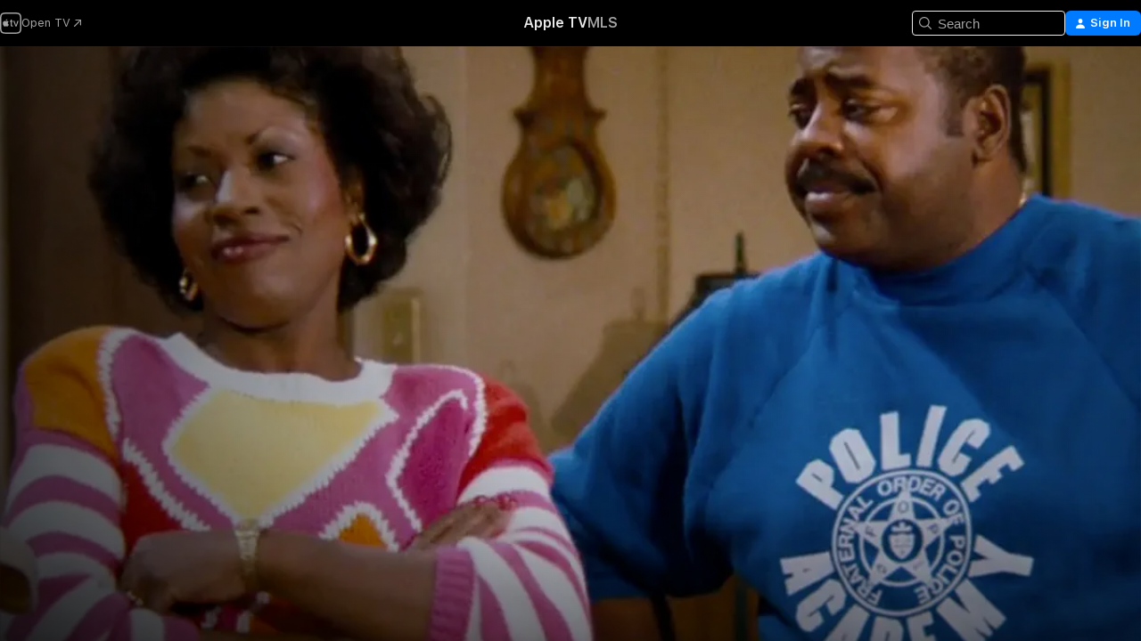

--- FILE ---
content_type: text/html
request_url: https://tv.apple.com/us/season/season-8/umc.cmc.kahas5fh7i8udmz50cjoxeqn?showId=umc.cmc.2ez1jykp6r00333qqxns7jdfq
body_size: 38792
content:
<!DOCTYPE html>
<html dir="ltr" lang="en-US">
    <head>
        <meta charset="utf-8" />
        <meta http-equiv="X-UA-Compatible" content="IE=edge" />
        <meta name="viewport" content="width=device-width,initial-scale=1" />
        <meta name="applicable-device" content="pc,mobile" />
        <meta name="referrer" content="strict-origin" />

        <link
            rel="apple-touch-icon"
            sizes="180x180"
            href="/assets/favicon/favicon-180.png"
        />
        <link
            rel="icon"
            type="image/png"
            sizes="32x32"
            href="/assets/favicon/favicon-32.png"
        />
        <link
            rel="icon"
            type="image/png"
            sizes="16x16"
            href="/assets/favicon/favicon-16.png"
        />
        <link rel="manifest" href="/manifest.json" />

        <title>‎Season 8 - Apple TV</title><!-- HEAD_svelte-1f6k8o2_START --><meta name="version" content="2550.14.0-external"><!-- HEAD_svelte-1f6k8o2_END --><!-- HEAD_svelte-1frznod_START --><link rel="preconnect" href="//www.apple.com/wss/fonts" crossorigin="anonymous"><link rel="stylesheet" as="style" href="//www.apple.com/wss/fonts?families=SF+Pro,v4%7CSF+Pro+Icons,v1&amp;display=swap" type="text/css" referrerpolicy="strict-origin-when-cross-origin"><!-- HEAD_svelte-1frznod_END --><!-- HEAD_svelte-eg3hvx_START -->    <meta name="description" content="The long-running hit comedy series shakes things up this season, starting with a three-part episode shot on location in Paris, in which Eddie works in…">  <link rel="canonical" href="https://tv.apple.com/us/season/season-8/umc.cmc.kahas5fh7i8udmz50cjoxeqn?showId=umc.cmc.2ez1jykp6r00333qqxns7jdfq">        <meta name="apple:title" content="Season 8"> <meta name="apple:description" content="Comedy · Classics">   <meta property="og:title" content="Season 8 - Apple TV"> <meta property="og:description" content="The long-running hit comedy series shakes things up this season, starting with a three-part episode shot on location in Paris, in which Eddie works in…"> <meta property="og:site_name" content="Apple TV"> <meta property="og:url" content="https://tv.apple.com/us/season/season-8/umc.cmc.kahas5fh7i8udmz50cjoxeqn?showId=umc.cmc.2ez1jykp6r00333qqxns7jdfq"> <meta property="og:image" content="https://is1-ssl.mzstatic.com/image/thumb/Video123/v4/3a/c8/b0/3ac8b0ef-a072-104d-c186-e107ac867304/pr_source.lsr/1200x675CA.TVA23CF1.jpg"> <meta property="og:image:secure_url" content="https://is1-ssl.mzstatic.com/image/thumb/Video123/v4/3a/c8/b0/3ac8b0ef-a072-104d-c186-e107ac867304/pr_source.lsr/1200x675CA.TVA23CF1.jpg"> <meta property="og:image:alt" content="Season 8 - Apple TV"> <meta property="og:image:width" content="1200"> <meta property="og:image:height" content="675"> <meta property="og:image:type" content="image/jpg"> <meta property="og:type" content="Season"> <meta property="og:locale" content="en_US">       <meta name="twitter:title" content="Season 8 - Apple TV"> <meta name="twitter:description" content="The long-running hit comedy series shakes things up this season, starting with a three-part episode shot on location in Paris, in which Eddie works in…"> <meta name="twitter:site" content="@AppleTV"> <meta name="twitter:image" content="https://is1-ssl.mzstatic.com/image/thumb/Video123/v4/3a/c8/b0/3ac8b0ef-a072-104d-c186-e107ac867304/pr_source.lsr/1200x675CA.TVA23CF1.jpg"> <meta name="twitter:image:alt" content="Season 8 - Apple TV"> <meta name="twitter:card" content="summary_large_image">    <script type="application/ld+json" data-svelte-h="svelte-akop8n">{
                "@context": "https://schema.org",
                "@id": "https://tv.apple.com/#organization",
                "@type": "Organization",
                "name": "Apple TV",
                "url": "https://tv.apple.com",
                "logo": "https://tv.apple.com/assets/knowledge-graph/tv.png",
                "sameAs": [
                    "https://www.wikidata.org/wiki/Q270285",
                    "https://twitter.com/AppleTV",
                    "https://www.instagram.com/appletv/",
                    "https://www.facebook.com/appletv/",
                    "https://www.youtube.com/AppleTV",
                    "https://giphy.com/appletv"
                ],
                "parentOrganization": {
                    "@type": "Organization",
                    "name": "Apple",
                    "@id": "https://www.apple.com/#organization",
                    "url": "https://www.apple.com/"
                }
            }</script>    <!-- HTML_TAG_START -->
                <script id=schema:tv-season type="application/ld+json">
                    {"@context":"https://schema.org","@type":"TVSeason","name":"Season 8","description":"The long-running hit comedy series shakes things up this season, starting with a three-part episode shot on location in Paris, in which Eddie works in…","identifier":"umc.cmc.kahas5fh7i8udmz50cjoxeqn","partOfTVSeries":"Family Matters","seasonNumber":8,"actor":[{"@type":"Person","name":"Rosetta Lenoire"},{"@type":"Person","name":"Darius McCrary"},{"@type":"Person","name":"Reginald Veljohnson"}],"datePublished":"1996-09-20T00:00:00.000Z","image":"https://is1-ssl.mzstatic.com/image/thumb/Video123/v4/3a/c8/b0/3ac8b0ef-a072-104d-c186-e107ac867304/pr_source.lsr/1200x675CA.TVA23CF1.jpg"}
                </script>
                <!-- HTML_TAG_END -->   <!-- HTML_TAG_START -->
                <script id=schema:breadcrumb-list name=schema:breadcrumb-list type="application/ld+json">
                    {"@context":"https://schema.org","@type":"BreadcrumbList","itemListElement":[{"@type":"ListItem","position":1,"item":{"@id":"https://tv.apple.com","name":"Apple TV"}}]}
                </script>
                <!-- HTML_TAG_END --> <!-- HEAD_svelte-eg3hvx_END -->
      <script type="module" crossorigin src="/assets/main~DCQmA0IneM.js"></script>
      <link rel="modulepreload" crossorigin href="/assets/CommerceModalContainer~ahkFHdAgIi.js">
      <link rel="stylesheet" crossorigin href="/assets/CommerceModalContainer~dMB8zhtE3w.css">
      <link rel="stylesheet" crossorigin href="/assets/main~C4ibcj_vaK.css">
      <script type="module">import.meta.url;import("_").catch(()=>1);async function* g(){};window.__vite_is_modern_browser=true;</script>
      <script type="module">!function(){if(window.__vite_is_modern_browser)return;console.warn("vite: loading legacy chunks, syntax error above and the same error below should be ignored");var e=document.getElementById("vite-legacy-polyfill"),n=document.createElement("script");n.src=e.src,n.onload=function(){System.import(document.getElementById('vite-legacy-entry').getAttribute('data-src'))},document.body.appendChild(n)}();</script>
    </head>
    <body>
        <script src="/assets/focus-visible/focus-visible.min.js"></script>
        <script
            async
            src="/includes/js-cdn/musickit/v3/amp/mediakit.js"
        ></script>
        <script
            type="module"
            async
            src="/includes/js-cdn/musickit/v3/components/musickit-components/musickit-components.esm.js"
        ></script>
        <script
            nomodule
            async
            src="/includes/js-cdn/musickit/v3/components/musickit-components/musickit-components.js"
        ></script>
        <svg style="display: none" xmlns="http://www.w3.org/2000/svg">
            <symbol id="play-circle-fill" viewBox="0 0 60 60">
                <path
                    class="icon-circle-fill__circle"
                    fill="var(--iconCircleFillBG, transparent)"
                    d="M30 60c16.411 0 30-13.617 30-30C60 13.588 46.382 0 29.971 0 13.588 0 .001 13.588.001 30c0 16.383 13.617 30 30 30Z"
                />
                <path
                    fill="var(--iconFillArrow, var(--keyColor, black))"
                    d="M24.411 41.853c-1.41.853-3.028.177-3.028-1.294V19.47c0-1.44 1.735-2.058 3.028-1.294l17.265 10.235a1.89 1.89 0 0 1 0 3.265L24.411 41.853Z"
                />
            </symbol>
        </svg>
        <div class="body-container">
               <div class="app-container svelte-ksk4wg" data-testid="app-container"><div data-testid="header" class="header header--color svelte-17u3p6w"><div class="header__contents svelte-17u3p6w"><div class="header__open svelte-17u3p6w"></div> <div class="header__tabs svelte-17u3p6w"></div> <div class="header__controls svelte-17u3p6w"><div class="header__search svelte-17u3p6w"><div class="search-input search-input--overrides svelte-1m14fku menu" data-testid="search-input"><div data-testid="amp-search-input" aria-controls="search-suggestions" aria-expanded="false" aria-haspopup="listbox" aria-owns="search-suggestions" class="search-input-container svelte-rg26q6" tabindex="-1" role=""><div class="flex-container svelte-rg26q6"><form id="search-input-form" class="svelte-rg26q6"><svg width="16" height="16" viewBox="0 0 16 16" class="search-svg" aria-hidden="true"><path d="M11.87 10.835q.027.022.051.047l3.864 3.863a.735.735 0 1 1-1.04 1.04l-3.863-3.864-.047-.051a6.667 6.667 0 1 1 1.035-1.035M6.667 12a5.333 5.333 0 1 0 0-10.667 5.333 5.333 0 0 0 0 10.667"></path></svg> <input value="" aria-autocomplete="list" aria-multiline="false" aria-controls="search-suggestions" aria-label="Search" placeholder="Search" spellcheck="false" autocomplete="off" autocorrect="off" autocapitalize="off" type="text" inputmode="search" class="search-input__text-field svelte-rg26q6" data-testid="search-input__text-field"></form> </div> <div data-testid="search-scope-bar"></div>   </div> </div></div> <div class="auth-content svelte-114v0sv" data-testid="auth-content"> <button tabindex="0" data-testid="sign-in-button" class="commerce-button signin svelte-jf121i"><svg width="10" height="11" viewBox="0 0 10 11" class="auth-icon"><path d="M5 5.295c-1.296 0-2.385-1.176-2.385-2.678C2.61 1.152 3.716 0 5 0c1.29 0 2.39 1.128 2.39 2.611C7.39 4.12 6.297 5.295 5 5.295M1.314 11C.337 11 0 10.698 0 10.144c0-1.55 1.929-3.685 5-3.685 3.065 0 5 2.135 5 3.685 0 .554-.337.856-1.314.856z"></path></svg> <span class="button-text">Sign In</span> </button> </div></div></div>  </div>   <div id="scrollable-page" class="scrollable-page svelte-xmtc6f" data-main-content data-testid="main-section" aria-hidden="false"><main data-testid="main" class="svelte-1vdwh3d"><div class="content-container svelte-1vdwh3d" data-testid="content-container">    <div class="section svelte-190eab9" data-testid="section-container" aria-label=""><div class="section-content" data-testid="section-content"> <div class="product-header__wrapper svelte-119wsvk"><div class="product-header dark svelte-119wsvk" data-type="Season" data-testid="product-header"><div class="superhero-lockup-container svelte-1etfiyq"><div class="artwork-container svelte-t4o8fn">  <div data-testid="artwork-component" class="artwork-component artwork-component--aspect-ratio artwork-component--orientation-landscape svelte-uduhys    artwork-component--fullwidth    artwork-component--has-borders" style="
            --artwork-bg-color: rgb(114,89,57);
            --aspect-ratio: 1.7777777777777777;
            --placeholder-bg-color: rgb(114,89,57);
       ">   <picture class="svelte-uduhys"><source sizes="1200px" srcset="https://is1-ssl.mzstatic.com/image/thumb/UsDtd5Um2WXffP2zNctjhg/1200x675sr.webp 1200w,https://is1-ssl.mzstatic.com/image/thumb/UsDtd5Um2WXffP2zNctjhg/2400x1350sr.webp 2400w" type="image/webp"> <source sizes="1200px" srcset="https://is1-ssl.mzstatic.com/image/thumb/UsDtd5Um2WXffP2zNctjhg/1200x675sr-60.jpg 1200w,https://is1-ssl.mzstatic.com/image/thumb/UsDtd5Um2WXffP2zNctjhg/2400x1350sr-60.jpg 2400w" type="image/jpeg"> <img alt="" class="artwork-component__contents artwork-component__image svelte-uduhys" src="/assets/artwork/1x1.gif" role="presentation" decoding="async" width="1200" height="675" fetchpriority="high" style="opacity: 1;"></picture> </div>   </div> <div class="container dark svelte-1nh6wvs page-header"><article class="lockup svelte-1nh6wvs"><header class="svelte-1nh6wvs">  <div class="content-logo svelte-1nh6wvs"><h1 class="visually-hidden svelte-1nh6wvs">Season 8</h1> <div style="display: contents; --picture-max-height:81px; --picture-max-width:216px;">  <picture class="picture svelte-1fyueul"><source srcset="https://is1-ssl.mzstatic.com/image/thumb/7scVd2iq7zOKyvCeV5FQcg/216x81.png 216w,https://is1-ssl.mzstatic.com/image/thumb/7scVd2iq7zOKyvCeV5FQcg/432x162.png 432w" type="image/png"><source srcset="https://is1-ssl.mzstatic.com/image/thumb/7scVd2iq7zOKyvCeV5FQcg/216x81.webp 216w,https://is1-ssl.mzstatic.com/image/thumb/7scVd2iq7zOKyvCeV5FQcg/432x162.webp 432w" type="image/webp"> <img alt="Season 8" loading="lazy" src="/assets/artwork/1x1.gif" class="svelte-1fyueul"> </picture></div></div>  <div class="metadata svelte-1nh6wvs"> <div style="display: contents; --metadata-list-line-clamp:1;"><span class="metadata-list svelte-i707bi" data-testid="metadata-list"><span>TV Show</span>  · <span>Comedy</span>  · <span>Classics</span>  </span></div> <div style="display: contents; --display:contents; --opacity:1;"><ul class="badge-row light svelte-nd7koe" data-testid="metadata-badges"><li class="badge badge--rating rating--tv_g svelte-nd7koe" aria-label="Rated TV-G"><span aria-hidden="true" data-rating="TV-G" class="svelte-nd7koe"></span> </li> </ul></div></div></header> <div class="description svelte-1nh6wvs"><span class="svelte-1nh6wvs"><div style="display: contents; --moreTextColorOverride:var(--keyColor);">  <div class="truncate-wrapper svelte-1ji3yu5"><p data-testid="truncate-text" dir="auto" class="content svelte-1ji3yu5  title-3" style="--lines: 2; --line-height: var(--lineHeight, 16); --link-length: 4;"><!-- HTML_TAG_START -->The long-running hit comedy series shakes things up this season, starting with a three-part episode shot on location in Paris, in which Eddie works in a café to pay off damages he caused following the woman of his dreams, Laura and Stefan (Steve Urkel’s suave alter-ego) become fashion models and Steve is held hostage by a French baddie hoping to get his hands on the Urk Pad, the invention that transported them all to Paris! Plus, 3J (new series star Orlando Brown – That’s So Raven), the 9-year-old from the inner city that Steve previously mentored, moves into the Winslow house; Steve’s Southern-belle cousin, Myrtle (also played by Jaleel White), continues her crush on Eddie; and Carl and Steve have jury duty. Guest stars this season include Sanaa Lathan (The Cleveland Show, Something New) and R&amp;B super group New Edition, with all members: Ricky Bell, Michael Bivens, Bobby Brown, Ronnie DeVoe, Johnny Gill and Ralph Tresvant!<!-- HTML_TAG_END --></p> </div> </div></span></div> <div class="details svelte-1nh6wvs"><span class="metadata-list svelte-i707bi" data-testid="metadata-list"><span>1996</span>  · <span>23m</span>  </span> <div style="display: contents; --display:contents; --opacity:0.8;"><ul class="badge-row light svelte-nd7koe" data-testid="metadata-badges"><li class="badge badge--recommended-age svelte-nd7koe" aria-label="Common Sense Recommended Age 8"><span aria-hidden="true" class="svelte-nd7koe">8+</span> </li><li class="badge badge--hd svelte-nd7koe" aria-label="High Definition"><span aria-hidden="true" class="svelte-nd7koe"></span> </li><li class="badge badge--cc svelte-nd7koe" aria-label="Closed Captioning"><span aria-hidden="true" class="svelte-nd7koe"></span> </li> </ul></div></div> </article>    <div class="personnel svelte-1nh6wvs"><div><span class="personnel-title svelte-1nh6wvs">Starring</span> <span class="personnel-list svelte-1nh6wvs"><span class="person svelte-1nh6wvs"><a href="https://tv.apple.com/us/person/rosetta-lenoire/umc.cpc.o2jmh2ui8rykvi11y4hg6c1l" class="person-link svelte-1nh6wvs">Rosetta Lenoire</a><span class="person-separator svelte-1nh6wvs">,  </span></span><span class="person svelte-1nh6wvs"><a href="https://tv.apple.com/us/person/darius-mccrary/umc.cpc.55qvqxlu72a6cgx5a9ut5vn75" class="person-link svelte-1nh6wvs">Darius McCrary</a><span class="person-separator svelte-1nh6wvs">,  </span></span><span class="person svelte-1nh6wvs"><a href="https://tv.apple.com/us/person/reginald-veljohnson/umc.cpc.7cud7en1yjlsjqpxwowjhdtel" class="person-link svelte-1nh6wvs">Reginald Veljohnson</a></span></span> </div></div> </div> </div></div> </div></div> </div><div class="section svelte-190eab9   with-bottom-spacing   display-separator" data-testid="section-container" aria-label="Episodes"><div class="section-content" data-testid="section-content"> <div class="header svelte-rnrb59">  <div class="header-title-wrapper svelte-rnrb59">   <h2 class="title svelte-rnrb59" data-testid="header-title"><span class="dir-wrapper" dir="auto"><div class="select-wrapper svelte-9m8762 select-wrapper--inherited-typography" data-testid="accessory-button-select-wrapper"><select class="select svelte-9m8762" data-testid="accessory-button-select"><option value="[object Object]" data-testid="select-option" class="svelte-9m8762"> Season 1 </option><option value="[object Object]" data-testid="select-option" class="svelte-9m8762"> Season 2 </option><option value="[object Object]" data-testid="select-option" class="svelte-9m8762"> Season 3 </option><option value="[object Object]" data-testid="select-option" class="svelte-9m8762"> Season 4 </option><option value="[object Object]" data-testid="select-option" class="svelte-9m8762"> Season 5 </option><option value="[object Object]" data-testid="select-option" class="svelte-9m8762"> Season 6 </option><option value="[object Object]" data-testid="select-option" class="svelte-9m8762"> Season 7 </option><option value="[object Object]" data-testid="select-option" class="svelte-9m8762"> Season 8 </option><option value="[object Object]" data-testid="select-option" class="svelte-9m8762"> Season 9 </option></select> <div class="select-text svelte-9m8762" aria-hidden="true" data-testid="accessory-button-select-text">Season 1</div> <div class="select-chevron svelte-9m8762" role="presentation" aria-hidden="true"> <svg xmlns="http://www.w3.org/2000/svg" xml:space="preserve" fill-rule="evenodd" stroke-linejoin="round" stroke-miterlimit="2" clip-rule="evenodd" viewBox="0 0 9 5" aria-hidden="true"><path fill-rule="nonzero" d="M8.836.982 4.909 4.745a.62.62 0 0 1-.409.164.62.62 0 0 1-.409-.164L.164.982A.63.63 0 0 1 0 .573C0 .245.245 0 .573 0 .736 0 .9.082.982.164L4.5 3.518 8.018.164A.63.63 0 0 1 8.427 0C8.755 0 9 .245 9 .573a.63.63 0 0 1-.164.409"></path></svg> </div> </div></span></h2> </div>  </div> <div>   <div class="shelf"><section data-testid="shelf-component" class="shelf-grid shelf-grid--onhover svelte-12rmzef" style="
            --grid-max-content-xsmall: 200px; --grid-column-gap-xsmall: 10px; --grid-row-gap-xsmall: 24px; --grid-small: 3; --grid-column-gap-small: 20px; --grid-row-gap-small: 24px; --grid-medium: 4; --grid-column-gap-medium: 20px; --grid-row-gap-medium: 24px; --grid-large: 5; --grid-column-gap-large: 20px; --grid-row-gap-large: 24px; --grid-xlarge: 5; --grid-column-gap-xlarge: 20px; --grid-row-gap-xlarge: 24px;
            --grid-type: C;
            --grid-rows: 1;
            --standard-lockup-shadow-offset: 15px;
            
        "> <div class="shelf-grid__body svelte-12rmzef" data-testid="shelf-body">   <button disabled aria-label="Previous Page" type="button" class="shelf-grid-nav__arrow shelf-grid-nav__arrow--left svelte-1xmivhv" data-testid="shelf-button-left" style="--offset: 0px;"><svg xmlns="http://www.w3.org/2000/svg" viewBox="0 0 9 31"><path d="M5.275 29.46a1.61 1.61 0 0 0 1.456 1.077c1.018 0 1.772-.737 1.772-1.737 0-.526-.277-1.186-.449-1.62l-4.68-11.912L8.05 3.363c.172-.442.45-1.116.45-1.625A1.7 1.7 0 0 0 6.728.002a1.6 1.6 0 0 0-1.456 1.09L.675 12.774c-.301.775-.677 1.744-.677 2.495 0 .754.376 1.705.677 2.498L5.272 29.46Z"></path></svg></button> <ul slot="shelf-content" class="shelf-grid__list shelf-grid__list--grid-type-C shelf-grid__list--grid-rows-1 svelte-12rmzef" role="list" tabindex="-1" data-testid="shelf-item-list">   <li class="shelf-grid__list-item svelte-12rmzef" data-index="0" aria-hidden="true"><div class="svelte-12rmzef"><div slot="item" class="svelte-5fmy7e">  <a class="lockup svelte-93u9ds" href="https://tv.apple.com/us/episode/the-mama-who-came-to-dinner/umc.cmc.47vds1oqgjqn54oo2iyk7wm7a?showId=umc.cmc.2ez1jykp6r00333qqxns7jdfq" aria-label="The Mama Who Came to Dinner" data-testid="lockup" style="--lockup-aspect-ratio: 16/9; --lockup-border-radius: 14px; --lockup-chin-height: 70px;"><div class="grid svelte-93u9ds" data-testid="lockup-grid"><div class="artwork svelte-93u9ds" data-testid="artwork">  <div data-testid="artwork-component" class="artwork-component artwork-component--aspect-ratio artwork-component--orientation-landscape svelte-uduhys    artwork-component--fullwidth    artwork-component--has-borders" style="
            --artwork-bg-color: #2E1B0C;
            --aspect-ratio: 1.3026819923371646;
            --placeholder-bg-color: #2E1B0C;
       ">   <picture class="svelte-uduhys"><source sizes=" (max-width:1319px) 290px,(min-width:1320px) and (max-width:1679px) 340px,340px" srcset="https://is1-ssl.mzstatic.com/image/thumb/OG1_mw0eX6JmlEbcFNgwlQ/290x233KF.TVALC02.webp?color=2E1B0C&amp;style=l 290w,https://is1-ssl.mzstatic.com/image/thumb/OG1_mw0eX6JmlEbcFNgwlQ/340x261KF.TVALC02.webp?color=2E1B0C&amp;style=l 340w,https://is1-ssl.mzstatic.com/image/thumb/OG1_mw0eX6JmlEbcFNgwlQ/580x466KF.TVALC02.webp?color=2E1B0C&amp;style=l 580w,https://is1-ssl.mzstatic.com/image/thumb/OG1_mw0eX6JmlEbcFNgwlQ/680x522KF.TVALC02.webp?color=2E1B0C&amp;style=l 680w" type="image/webp"> <source sizes=" (max-width:1319px) 290px,(min-width:1320px) and (max-width:1679px) 340px,340px" srcset="https://is1-ssl.mzstatic.com/image/thumb/OG1_mw0eX6JmlEbcFNgwlQ/290x233KF.TVALC02-60.jpg?color=2E1B0C&amp;style=l 290w,https://is1-ssl.mzstatic.com/image/thumb/OG1_mw0eX6JmlEbcFNgwlQ/340x261KF.TVALC02-60.jpg?color=2E1B0C&amp;style=l 340w,https://is1-ssl.mzstatic.com/image/thumb/OG1_mw0eX6JmlEbcFNgwlQ/580x466KF.TVALC02-60.jpg?color=2E1B0C&amp;style=l 580w,https://is1-ssl.mzstatic.com/image/thumb/OG1_mw0eX6JmlEbcFNgwlQ/680x522KF.TVALC02-60.jpg?color=2E1B0C&amp;style=l 680w" type="image/jpeg"> <img alt="The Mama Who Came to Dinner" class="artwork-component__contents artwork-component__image svelte-uduhys" loading="lazy" src="/assets/artwork/1x1.gif" decoding="async" width="340" height="261" fetchpriority="auto" style="opacity: 1;"></picture> </div></div> <div class="metadata svelte-oo63us"><div class="legibility-gradient svelte-oo63us"></div> <div class="content svelte-oo63us" style="--description-lines: 2; --description-lines-xs: 2; --content-height: 70px; --content-height-xs: 70px;"><div class="tag svelte-oo63us">EPISODE 1</div> <div class="title svelte-oo63us">The Mama Who Came to Dinner</div> <div class="description svelte-oo63us">Mother Winslow asserts a little too much authority when she comes to live with her son Carl and his family.</div></div> <div class="progress-and-attribution svelte-gsgqar">  <div class="duration svelte-gsgqar">20m</div> <div class="context-menu svelte-gsgqar"><amp-contextual-menu-button config="[object Object]" class="svelte-1sn4kz"> <span aria-label="MORE" class="more-button svelte-1sn4kz more-button--platter" data-testid="more-button" slot="trigger-content"><svg width="28" height="28" viewBox="0 0 28 28" class="glyph" xmlns="http://www.w3.org/2000/svg"><circle fill="var(--iconCircleFill, transparent)" cx="14" cy="14" r="14"></circle><path fill="var(--iconEllipsisFill, white)" d="M10.105 14c0-.87-.687-1.55-1.564-1.55-.862 0-1.557.695-1.557 1.55 0 .848.695 1.55 1.557 1.55.855 0 1.564-.702 1.564-1.55zm5.437 0c0-.87-.68-1.55-1.542-1.55A1.55 1.55 0 0012.45 14c0 .848.695 1.55 1.55 1.55.848 0 1.542-.702 1.542-1.55zm5.474 0c0-.87-.687-1.55-1.557-1.55-.87 0-1.564.695-1.564 1.55 0 .848.694 1.55 1.564 1.55.848 0 1.557-.702 1.557-1.55z"></path></svg></span> </amp-contextual-menu-button></div> </div></div>  </div> </a></div> </div></li>   <li class="shelf-grid__list-item svelte-12rmzef" data-index="1" aria-hidden="true"><div class="svelte-12rmzef"><div slot="item" class="svelte-5fmy7e">  <a class="lockup svelte-93u9ds" href="https://tv.apple.com/us/episode/two-income-family/umc.cmc.eyvi1dz70xzaco8psxfov9l3?showId=umc.cmc.2ez1jykp6r00333qqxns7jdfq" aria-label="Two Income Family" data-testid="lockup" style="--lockup-aspect-ratio: 16/9; --lockup-border-radius: 14px; --lockup-chin-height: 70px;"><div class="grid svelte-93u9ds" data-testid="lockup-grid"><div class="artwork svelte-93u9ds" data-testid="artwork">  <div data-testid="artwork-component" class="artwork-component artwork-component--aspect-ratio artwork-component--orientation-landscape svelte-uduhys    artwork-component--fullwidth    artwork-component--has-borders" style="
            --artwork-bg-color: #988D79;
            --aspect-ratio: 1.3026819923371646;
            --placeholder-bg-color: #988D79;
       ">   <picture class="svelte-uduhys"><source sizes=" (max-width:1319px) 290px,(min-width:1320px) and (max-width:1679px) 340px,340px" srcset="https://is1-ssl.mzstatic.com/image/thumb/MDV8RwE4h6EGOJsOJW8bBg/290x233KF.TVALC02.webp?color=988D79&amp;style=l 290w,https://is1-ssl.mzstatic.com/image/thumb/MDV8RwE4h6EGOJsOJW8bBg/340x261KF.TVALC02.webp?color=988D79&amp;style=l 340w,https://is1-ssl.mzstatic.com/image/thumb/MDV8RwE4h6EGOJsOJW8bBg/580x466KF.TVALC02.webp?color=988D79&amp;style=l 580w,https://is1-ssl.mzstatic.com/image/thumb/MDV8RwE4h6EGOJsOJW8bBg/680x522KF.TVALC02.webp?color=988D79&amp;style=l 680w" type="image/webp"> <source sizes=" (max-width:1319px) 290px,(min-width:1320px) and (max-width:1679px) 340px,340px" srcset="https://is1-ssl.mzstatic.com/image/thumb/MDV8RwE4h6EGOJsOJW8bBg/290x233KF.TVALC02-60.jpg?color=988D79&amp;style=l 290w,https://is1-ssl.mzstatic.com/image/thumb/MDV8RwE4h6EGOJsOJW8bBg/340x261KF.TVALC02-60.jpg?color=988D79&amp;style=l 340w,https://is1-ssl.mzstatic.com/image/thumb/MDV8RwE4h6EGOJsOJW8bBg/580x466KF.TVALC02-60.jpg?color=988D79&amp;style=l 580w,https://is1-ssl.mzstatic.com/image/thumb/MDV8RwE4h6EGOJsOJW8bBg/680x522KF.TVALC02-60.jpg?color=988D79&amp;style=l 680w" type="image/jpeg"> <img alt="Two Income Family" class="artwork-component__contents artwork-component__image svelte-uduhys" loading="lazy" src="/assets/artwork/1x1.gif" decoding="async" width="340" height="261" fetchpriority="auto" style="opacity: 1;"></picture> </div></div> <div class="metadata svelte-oo63us"><div class="legibility-gradient svelte-oo63us"></div> <div class="content svelte-oo63us" style="--description-lines: 2; --description-lines-xs: 2; --content-height: 70px; --content-height-xs: 70px;"><div class="tag svelte-oo63us">EPISODE 2</div> <div class="title svelte-oo63us">Two Income Family</div> <div class="description svelte-oo63us">The Winslows must cut costs when Harriette loses her job as an elevator operator.</div></div> <div class="progress-and-attribution svelte-gsgqar">  <div class="duration svelte-gsgqar">20m</div> <div class="context-menu svelte-gsgqar"><amp-contextual-menu-button config="[object Object]" class="svelte-1sn4kz"> <span aria-label="MORE" class="more-button svelte-1sn4kz more-button--platter" data-testid="more-button" slot="trigger-content"><svg width="28" height="28" viewBox="0 0 28 28" class="glyph" xmlns="http://www.w3.org/2000/svg"><circle fill="var(--iconCircleFill, transparent)" cx="14" cy="14" r="14"></circle><path fill="var(--iconEllipsisFill, white)" d="M10.105 14c0-.87-.687-1.55-1.564-1.55-.862 0-1.557.695-1.557 1.55 0 .848.695 1.55 1.557 1.55.855 0 1.564-.702 1.564-1.55zm5.437 0c0-.87-.68-1.55-1.542-1.55A1.55 1.55 0 0012.45 14c0 .848.695 1.55 1.55 1.55.848 0 1.542-.702 1.542-1.55zm5.474 0c0-.87-.687-1.55-1.557-1.55-.87 0-1.564.695-1.564 1.55 0 .848.694 1.55 1.564 1.55.848 0 1.557-.702 1.557-1.55z"></path></svg></span> </amp-contextual-menu-button></div> </div></div>  </div> </a></div> </div></li>   <li class="shelf-grid__list-item svelte-12rmzef" data-index="2" aria-hidden="true"><div class="svelte-12rmzef"><div slot="item" class="svelte-5fmy7e">  <a class="lockup svelte-93u9ds" href="https://tv.apple.com/us/episode/short-story/umc.cmc.3r95mszaqi63jzdzgn5s4nxp9?showId=umc.cmc.2ez1jykp6r00333qqxns7jdfq" aria-label="Short Story" data-testid="lockup" style="--lockup-aspect-ratio: 16/9; --lockup-border-radius: 14px; --lockup-chin-height: 70px;"><div class="grid svelte-93u9ds" data-testid="lockup-grid"><div class="artwork svelte-93u9ds" data-testid="artwork">  <div data-testid="artwork-component" class="artwork-component artwork-component--aspect-ratio artwork-component--orientation-landscape svelte-uduhys    artwork-component--fullwidth    artwork-component--has-borders" style="
            --artwork-bg-color: #685A4D;
            --aspect-ratio: 1.3026819923371646;
            --placeholder-bg-color: #685A4D;
       ">   <picture class="svelte-uduhys"><source sizes=" (max-width:1319px) 290px,(min-width:1320px) and (max-width:1679px) 340px,340px" srcset="https://is1-ssl.mzstatic.com/image/thumb/V5GXqhmxbqmWhMcdjHaqaw/290x233KF.TVALC02.webp?color=685A4D&amp;style=l 290w,https://is1-ssl.mzstatic.com/image/thumb/V5GXqhmxbqmWhMcdjHaqaw/340x261KF.TVALC02.webp?color=685A4D&amp;style=l 340w,https://is1-ssl.mzstatic.com/image/thumb/V5GXqhmxbqmWhMcdjHaqaw/580x466KF.TVALC02.webp?color=685A4D&amp;style=l 580w,https://is1-ssl.mzstatic.com/image/thumb/V5GXqhmxbqmWhMcdjHaqaw/680x522KF.TVALC02.webp?color=685A4D&amp;style=l 680w" type="image/webp"> <source sizes=" (max-width:1319px) 290px,(min-width:1320px) and (max-width:1679px) 340px,340px" srcset="https://is1-ssl.mzstatic.com/image/thumb/V5GXqhmxbqmWhMcdjHaqaw/290x233KF.TVALC02-60.jpg?color=685A4D&amp;style=l 290w,https://is1-ssl.mzstatic.com/image/thumb/V5GXqhmxbqmWhMcdjHaqaw/340x261KF.TVALC02-60.jpg?color=685A4D&amp;style=l 340w,https://is1-ssl.mzstatic.com/image/thumb/V5GXqhmxbqmWhMcdjHaqaw/580x466KF.TVALC02-60.jpg?color=685A4D&amp;style=l 580w,https://is1-ssl.mzstatic.com/image/thumb/V5GXqhmxbqmWhMcdjHaqaw/680x522KF.TVALC02-60.jpg?color=685A4D&amp;style=l 680w" type="image/jpeg"> <img alt="Short Story" class="artwork-component__contents artwork-component__image svelte-uduhys" loading="lazy" src="/assets/artwork/1x1.gif" decoding="async" width="340" height="261" fetchpriority="auto" style="opacity: 1;"></picture> </div></div> <div class="metadata svelte-oo63us"><div class="legibility-gradient svelte-oo63us"></div> <div class="content svelte-oo63us" style="--description-lines: 2; --description-lines-xs: 2; --content-height: 70px; --content-height-xs: 70px;"><div class="tag svelte-oo63us">EPISODE 3</div> <div class="title svelte-oo63us">Short Story</div> <div class="description svelte-oo63us">The Winslow family members have mixed reactions when they realize they are the characters in a story Rachel has sold to a magazine.</div></div> <div class="progress-and-attribution svelte-gsgqar">  <div class="duration svelte-gsgqar">20m</div> <div class="context-menu svelte-gsgqar"><amp-contextual-menu-button config="[object Object]" class="svelte-1sn4kz"> <span aria-label="MORE" class="more-button svelte-1sn4kz more-button--platter" data-testid="more-button" slot="trigger-content"><svg width="28" height="28" viewBox="0 0 28 28" class="glyph" xmlns="http://www.w3.org/2000/svg"><circle fill="var(--iconCircleFill, transparent)" cx="14" cy="14" r="14"></circle><path fill="var(--iconEllipsisFill, white)" d="M10.105 14c0-.87-.687-1.55-1.564-1.55-.862 0-1.557.695-1.557 1.55 0 .848.695 1.55 1.557 1.55.855 0 1.564-.702 1.564-1.55zm5.437 0c0-.87-.68-1.55-1.542-1.55A1.55 1.55 0 0012.45 14c0 .848.695 1.55 1.55 1.55.848 0 1.542-.702 1.542-1.55zm5.474 0c0-.87-.687-1.55-1.557-1.55-.87 0-1.564.695-1.564 1.55 0 .848.694 1.55 1.564 1.55.848 0 1.557-.702 1.557-1.55z"></path></svg></span> </amp-contextual-menu-button></div> </div></div>  </div> </a></div> </div></li>   <li class="shelf-grid__list-item svelte-12rmzef" data-index="3" aria-hidden="true"><div class="svelte-12rmzef"><div slot="item" class="svelte-5fmy7e">  <a class="lockup svelte-93u9ds" href="https://tv.apple.com/us/episode/rachels-first-date/umc.cmc.75w9sk8f9pxazmxat9jc7eht4?showId=umc.cmc.2ez1jykp6r00333qqxns7jdfq" aria-label="Rachel's First Date" data-testid="lockup" style="--lockup-aspect-ratio: 16/9; --lockup-border-radius: 14px; --lockup-chin-height: 70px;"><div class="grid svelte-93u9ds" data-testid="lockup-grid"><div class="artwork svelte-93u9ds" data-testid="artwork">  <div data-testid="artwork-component" class="artwork-component artwork-component--aspect-ratio artwork-component--orientation-landscape svelte-uduhys    artwork-component--fullwidth    artwork-component--has-borders" style="
            --artwork-bg-color: #4E6068;
            --aspect-ratio: 1.3026819923371646;
            --placeholder-bg-color: #4E6068;
       ">   <picture class="svelte-uduhys"><source sizes=" (max-width:1319px) 290px,(min-width:1320px) and (max-width:1679px) 340px,340px" srcset="https://is1-ssl.mzstatic.com/image/thumb/s4tuxYk_8YfyzNfzBQ1i1Q/290x233KF.TVALC02.webp?color=4E6068&amp;style=l 290w,https://is1-ssl.mzstatic.com/image/thumb/s4tuxYk_8YfyzNfzBQ1i1Q/340x261KF.TVALC02.webp?color=4E6068&amp;style=l 340w,https://is1-ssl.mzstatic.com/image/thumb/s4tuxYk_8YfyzNfzBQ1i1Q/580x466KF.TVALC02.webp?color=4E6068&amp;style=l 580w,https://is1-ssl.mzstatic.com/image/thumb/s4tuxYk_8YfyzNfzBQ1i1Q/680x522KF.TVALC02.webp?color=4E6068&amp;style=l 680w" type="image/webp"> <source sizes=" (max-width:1319px) 290px,(min-width:1320px) and (max-width:1679px) 340px,340px" srcset="https://is1-ssl.mzstatic.com/image/thumb/s4tuxYk_8YfyzNfzBQ1i1Q/290x233KF.TVALC02-60.jpg?color=4E6068&amp;style=l 290w,https://is1-ssl.mzstatic.com/image/thumb/s4tuxYk_8YfyzNfzBQ1i1Q/340x261KF.TVALC02-60.jpg?color=4E6068&amp;style=l 340w,https://is1-ssl.mzstatic.com/image/thumb/s4tuxYk_8YfyzNfzBQ1i1Q/580x466KF.TVALC02-60.jpg?color=4E6068&amp;style=l 580w,https://is1-ssl.mzstatic.com/image/thumb/s4tuxYk_8YfyzNfzBQ1i1Q/680x522KF.TVALC02-60.jpg?color=4E6068&amp;style=l 680w" type="image/jpeg"> <img alt="Rachel's First Date" class="artwork-component__contents artwork-component__image svelte-uduhys" loading="lazy" src="/assets/artwork/1x1.gif" decoding="async" width="340" height="261" fetchpriority="auto" style="opacity: 1;"></picture> </div></div> <div class="metadata svelte-oo63us"><div class="legibility-gradient svelte-oo63us"></div> <div class="content svelte-oo63us" style="--description-lines: 2; --description-lines-xs: 2; --content-height: 70px; --content-height-xs: 70px;"><div class="tag svelte-oo63us">EPISODE 4</div> <div class="title svelte-oo63us">Rachel's First Date</div> <div class="description svelte-oo63us">Desperate for some time alone with Harriette, Carl encourages Rachel to start dating again.</div></div> <div class="progress-and-attribution svelte-gsgqar">  <div class="duration svelte-gsgqar">20m</div> <div class="context-menu svelte-gsgqar"><amp-contextual-menu-button config="[object Object]" class="svelte-1sn4kz"> <span aria-label="MORE" class="more-button svelte-1sn4kz more-button--platter" data-testid="more-button" slot="trigger-content"><svg width="28" height="28" viewBox="0 0 28 28" class="glyph" xmlns="http://www.w3.org/2000/svg"><circle fill="var(--iconCircleFill, transparent)" cx="14" cy="14" r="14"></circle><path fill="var(--iconEllipsisFill, white)" d="M10.105 14c0-.87-.687-1.55-1.564-1.55-.862 0-1.557.695-1.557 1.55 0 .848.695 1.55 1.557 1.55.855 0 1.564-.702 1.564-1.55zm5.437 0c0-.87-.68-1.55-1.542-1.55A1.55 1.55 0 0012.45 14c0 .848.695 1.55 1.55 1.55.848 0 1.542-.702 1.542-1.55zm5.474 0c0-.87-.687-1.55-1.557-1.55-.87 0-1.564.695-1.564 1.55 0 .848.694 1.55 1.564 1.55.848 0 1.557-.702 1.557-1.55z"></path></svg></span> </amp-contextual-menu-button></div> </div></div>  </div> </a></div> </div></li>   <li class="shelf-grid__list-item svelte-12rmzef" data-index="4" aria-hidden="true"><div class="svelte-12rmzef"><div slot="item" class="svelte-5fmy7e">  <a class="lockup svelte-93u9ds" href="https://tv.apple.com/us/episode/straight-as/umc.cmc.46mnonmkriy852fxyz1jae44m?showId=umc.cmc.2ez1jykp6r00333qqxns7jdfq" aria-label="Straight A's" data-testid="lockup" style="--lockup-aspect-ratio: 16/9; --lockup-border-radius: 14px; --lockup-chin-height: 70px;"><div class="grid svelte-93u9ds" data-testid="lockup-grid"><div class="artwork svelte-93u9ds" data-testid="artwork">  <div data-testid="artwork-component" class="artwork-component artwork-component--aspect-ratio artwork-component--orientation-landscape svelte-uduhys    artwork-component--fullwidth    artwork-component--has-borders" style="
            --artwork-bg-color: #493818;
            --aspect-ratio: 1.3026819923371646;
            --placeholder-bg-color: #493818;
       ">   <picture class="svelte-uduhys"><source sizes=" (max-width:1319px) 290px,(min-width:1320px) and (max-width:1679px) 340px,340px" srcset="https://is1-ssl.mzstatic.com/image/thumb/45dcLF4BF7hKXJkc8YFEkA/290x233KF.TVALC02.webp?color=493818&amp;style=l 290w,https://is1-ssl.mzstatic.com/image/thumb/45dcLF4BF7hKXJkc8YFEkA/340x261KF.TVALC02.webp?color=493818&amp;style=l 340w,https://is1-ssl.mzstatic.com/image/thumb/45dcLF4BF7hKXJkc8YFEkA/580x466KF.TVALC02.webp?color=493818&amp;style=l 580w,https://is1-ssl.mzstatic.com/image/thumb/45dcLF4BF7hKXJkc8YFEkA/680x522KF.TVALC02.webp?color=493818&amp;style=l 680w" type="image/webp"> <source sizes=" (max-width:1319px) 290px,(min-width:1320px) and (max-width:1679px) 340px,340px" srcset="https://is1-ssl.mzstatic.com/image/thumb/45dcLF4BF7hKXJkc8YFEkA/290x233KF.TVALC02-60.jpg?color=493818&amp;style=l 290w,https://is1-ssl.mzstatic.com/image/thumb/45dcLF4BF7hKXJkc8YFEkA/340x261KF.TVALC02-60.jpg?color=493818&amp;style=l 340w,https://is1-ssl.mzstatic.com/image/thumb/45dcLF4BF7hKXJkc8YFEkA/580x466KF.TVALC02-60.jpg?color=493818&amp;style=l 580w,https://is1-ssl.mzstatic.com/image/thumb/45dcLF4BF7hKXJkc8YFEkA/680x522KF.TVALC02-60.jpg?color=493818&amp;style=l 680w" type="image/jpeg"> <img alt="Straight A's" class="artwork-component__contents artwork-component__image svelte-uduhys" loading="lazy" src="/assets/artwork/1x1.gif" decoding="async" width="340" height="261" fetchpriority="auto" style="opacity: 1;"></picture> </div></div> <div class="metadata svelte-oo63us"><div class="legibility-gradient svelte-oo63us"></div> <div class="content svelte-oo63us" style="--description-lines: 2; --description-lines-xs: 2; --content-height: 70px; --content-height-xs: 70px;"><div class="tag svelte-oo63us">EPISODE 5</div> <div class="title svelte-oo63us">Straight A's</div> <div class="description svelte-oo63us">Eddie thinks he must be getting smarter when he comes home with perfect marks until he learns the truth--his friend Rodney has played a joke on him.</div></div> <div class="progress-and-attribution svelte-gsgqar">  <div class="duration svelte-gsgqar">20m</div> <div class="context-menu svelte-gsgqar"><amp-contextual-menu-button config="[object Object]" class="svelte-1sn4kz"> <span aria-label="MORE" class="more-button svelte-1sn4kz more-button--platter" data-testid="more-button" slot="trigger-content"><svg width="28" height="28" viewBox="0 0 28 28" class="glyph" xmlns="http://www.w3.org/2000/svg"><circle fill="var(--iconCircleFill, transparent)" cx="14" cy="14" r="14"></circle><path fill="var(--iconEllipsisFill, white)" d="M10.105 14c0-.87-.687-1.55-1.564-1.55-.862 0-1.557.695-1.557 1.55 0 .848.695 1.55 1.557 1.55.855 0 1.564-.702 1.564-1.55zm5.437 0c0-.87-.68-1.55-1.542-1.55A1.55 1.55 0 0012.45 14c0 .848.695 1.55 1.55 1.55.848 0 1.542-.702 1.542-1.55zm5.474 0c0-.87-.687-1.55-1.557-1.55-.87 0-1.564.695-1.564 1.55 0 .848.694 1.55 1.564 1.55.848 0 1.557-.702 1.557-1.55z"></path></svg></span> </amp-contextual-menu-button></div> </div></div>  </div> </a></div> </div></li>   <li class="shelf-grid__list-item svelte-12rmzef" data-index="5" aria-hidden="true"><div class="svelte-12rmzef"><div slot="item" class="svelte-5fmy7e">  <a class="lockup svelte-93u9ds" href="https://tv.apple.com/us/episode/basketball-blues/umc.cmc.432igwprmp2vvuhqp4vlgtv4x?showId=umc.cmc.2ez1jykp6r00333qqxns7jdfq" aria-label="Basketball Blues" data-testid="lockup" style="--lockup-aspect-ratio: 16/9; --lockup-border-radius: 14px; --lockup-chin-height: 70px;"><div class="grid svelte-93u9ds" data-testid="lockup-grid"><div class="artwork svelte-93u9ds" data-testid="artwork">  <div data-testid="artwork-component" class="artwork-component artwork-component--aspect-ratio artwork-component--orientation-landscape svelte-uduhys    artwork-component--fullwidth    artwork-component--has-borders" style="
            --artwork-bg-color: #A8A5A2;
            --aspect-ratio: 1.3026819923371646;
            --placeholder-bg-color: #A8A5A2;
       ">   <picture class="svelte-uduhys"><source sizes=" (max-width:1319px) 290px,(min-width:1320px) and (max-width:1679px) 340px,340px" srcset="https://is1-ssl.mzstatic.com/image/thumb/fC3rz1kkVGwmv3pHIZYEuQ/290x233KF.TVALC02.webp?color=A8A5A2&amp;style=l 290w,https://is1-ssl.mzstatic.com/image/thumb/fC3rz1kkVGwmv3pHIZYEuQ/340x261KF.TVALC02.webp?color=A8A5A2&amp;style=l 340w,https://is1-ssl.mzstatic.com/image/thumb/fC3rz1kkVGwmv3pHIZYEuQ/580x466KF.TVALC02.webp?color=A8A5A2&amp;style=l 580w,https://is1-ssl.mzstatic.com/image/thumb/fC3rz1kkVGwmv3pHIZYEuQ/680x522KF.TVALC02.webp?color=A8A5A2&amp;style=l 680w" type="image/webp"> <source sizes=" (max-width:1319px) 290px,(min-width:1320px) and (max-width:1679px) 340px,340px" srcset="https://is1-ssl.mzstatic.com/image/thumb/fC3rz1kkVGwmv3pHIZYEuQ/290x233KF.TVALC02-60.jpg?color=A8A5A2&amp;style=l 290w,https://is1-ssl.mzstatic.com/image/thumb/fC3rz1kkVGwmv3pHIZYEuQ/340x261KF.TVALC02-60.jpg?color=A8A5A2&amp;style=l 340w,https://is1-ssl.mzstatic.com/image/thumb/fC3rz1kkVGwmv3pHIZYEuQ/580x466KF.TVALC02-60.jpg?color=A8A5A2&amp;style=l 580w,https://is1-ssl.mzstatic.com/image/thumb/fC3rz1kkVGwmv3pHIZYEuQ/680x522KF.TVALC02-60.jpg?color=A8A5A2&amp;style=l 680w" type="image/jpeg"> <img alt="Basketball Blues" class="artwork-component__contents artwork-component__image svelte-uduhys" loading="lazy" src="/assets/artwork/1x1.gif" decoding="async" width="340" height="261" fetchpriority="auto" style="opacity: 1;"></picture> </div></div> <div class="metadata svelte-oo63us"><div class="legibility-gradient svelte-oo63us"></div> <div class="content svelte-oo63us" style="--description-lines: 2; --description-lines-xs: 2; --content-height: 70px; --content-height-xs: 70px;"><div class="tag svelte-oo63us">EPISODE 6</div> <div class="title svelte-oo63us">Basketball Blues</div> <div class="description svelte-oo63us">Carl pushes a reluctant Eddie to try out for the high school baskeball team. Aunt Rachel experiments with gourmet recipes.</div></div> <div class="progress-and-attribution svelte-gsgqar">  <div class="duration svelte-gsgqar">20m</div> <div class="context-menu svelte-gsgqar"><amp-contextual-menu-button config="[object Object]" class="svelte-1sn4kz"> <span aria-label="MORE" class="more-button svelte-1sn4kz more-button--platter" data-testid="more-button" slot="trigger-content"><svg width="28" height="28" viewBox="0 0 28 28" class="glyph" xmlns="http://www.w3.org/2000/svg"><circle fill="var(--iconCircleFill, transparent)" cx="14" cy="14" r="14"></circle><path fill="var(--iconEllipsisFill, white)" d="M10.105 14c0-.87-.687-1.55-1.564-1.55-.862 0-1.557.695-1.557 1.55 0 .848.695 1.55 1.557 1.55.855 0 1.564-.702 1.564-1.55zm5.437 0c0-.87-.68-1.55-1.542-1.55A1.55 1.55 0 0012.45 14c0 .848.695 1.55 1.55 1.55.848 0 1.542-.702 1.542-1.55zm5.474 0c0-.87-.687-1.55-1.557-1.55-.87 0-1.564.695-1.564 1.55 0 .848.694 1.55 1.564 1.55.848 0 1.557-.702 1.557-1.55z"></path></svg></span> </amp-contextual-menu-button></div> </div></div>  </div> </a></div> </div></li>   <li class="shelf-grid__list-item svelte-12rmzef placeholder" data-index="6" aria-hidden="true"></li>   <li class="shelf-grid__list-item svelte-12rmzef placeholder" data-index="7" aria-hidden="true"></li>   <li class="shelf-grid__list-item svelte-12rmzef placeholder" data-index="8" aria-hidden="true"></li>   <li class="shelf-grid__list-item svelte-12rmzef placeholder" data-index="9" aria-hidden="true"></li>   <li class="shelf-grid__list-item svelte-12rmzef placeholder" data-index="10" aria-hidden="true"></li>   <li class="shelf-grid__list-item svelte-12rmzef placeholder" data-index="11" aria-hidden="true"></li>   <li class="shelf-grid__list-item svelte-12rmzef placeholder" data-index="12" aria-hidden="true"></li>   <li class="shelf-grid__list-item svelte-12rmzef placeholder" data-index="13" aria-hidden="true"></li>   <li class="shelf-grid__list-item svelte-12rmzef placeholder" data-index="14" aria-hidden="true"></li>   <li class="shelf-grid__list-item svelte-12rmzef placeholder" data-index="15" aria-hidden="true"></li>   <li class="shelf-grid__list-item svelte-12rmzef placeholder" data-index="16" aria-hidden="true"></li>   <li class="shelf-grid__list-item svelte-12rmzef placeholder" data-index="17" aria-hidden="true"></li>   <li class="shelf-grid__list-item svelte-12rmzef placeholder" data-index="18" aria-hidden="true"></li>   <li class="shelf-grid__list-item svelte-12rmzef placeholder" data-index="19" aria-hidden="true"></li>   <li class="shelf-grid__list-item svelte-12rmzef placeholder" data-index="20" aria-hidden="true"></li>   <li class="shelf-grid__list-item svelte-12rmzef placeholder" data-index="21" aria-hidden="true"></li>   <li class="shelf-grid__list-item svelte-12rmzef placeholder" data-index="22" aria-hidden="true"></li>   <li class="shelf-grid__list-item svelte-12rmzef placeholder" data-index="23" aria-hidden="true"></li>   <li class="shelf-grid__list-item svelte-12rmzef placeholder" data-index="24" aria-hidden="true"></li>   <li class="shelf-grid__list-item svelte-12rmzef placeholder" data-index="25" aria-hidden="true"></li>   <li class="shelf-grid__list-item svelte-12rmzef placeholder" data-index="26" aria-hidden="true"></li>   <li class="shelf-grid__list-item svelte-12rmzef placeholder" data-index="27" aria-hidden="true"></li>   <li class="shelf-grid__list-item svelte-12rmzef placeholder" data-index="28" aria-hidden="true"></li>   <li class="shelf-grid__list-item svelte-12rmzef placeholder" data-index="29" aria-hidden="true"></li>   <li class="shelf-grid__list-item svelte-12rmzef placeholder" data-index="30" aria-hidden="true"></li>   <li class="shelf-grid__list-item svelte-12rmzef placeholder" data-index="31" aria-hidden="true"></li>   <li class="shelf-grid__list-item svelte-12rmzef placeholder" data-index="32" aria-hidden="true"></li>   <li class="shelf-grid__list-item svelte-12rmzef placeholder" data-index="33" aria-hidden="true"></li>   <li class="shelf-grid__list-item svelte-12rmzef placeholder" data-index="34" aria-hidden="true"></li>   <li class="shelf-grid__list-item svelte-12rmzef placeholder" data-index="35" aria-hidden="true"></li>   <li class="shelf-grid__list-item svelte-12rmzef placeholder" data-index="36" aria-hidden="true"></li>   <li class="shelf-grid__list-item svelte-12rmzef placeholder" data-index="37" aria-hidden="true"></li>   <li class="shelf-grid__list-item svelte-12rmzef placeholder" data-index="38" aria-hidden="true"></li>   <li class="shelf-grid__list-item svelte-12rmzef placeholder" data-index="39" aria-hidden="true"></li>   <li class="shelf-grid__list-item svelte-12rmzef placeholder" data-index="40" aria-hidden="true"></li>   <li class="shelf-grid__list-item svelte-12rmzef placeholder" data-index="41" aria-hidden="true"></li>   <li class="shelf-grid__list-item svelte-12rmzef placeholder" data-index="42" aria-hidden="true"></li>   <li class="shelf-grid__list-item svelte-12rmzef placeholder" data-index="43" aria-hidden="true"></li>   <li class="shelf-grid__list-item svelte-12rmzef placeholder" data-index="44" aria-hidden="true"></li>   <li class="shelf-grid__list-item svelte-12rmzef placeholder" data-index="45" aria-hidden="true"></li>   <li class="shelf-grid__list-item svelte-12rmzef placeholder" data-index="46" aria-hidden="true"></li>   <li class="shelf-grid__list-item svelte-12rmzef placeholder" data-index="47" aria-hidden="true"></li>   <li class="shelf-grid__list-item svelte-12rmzef placeholder" data-index="48" aria-hidden="true"></li>   <li class="shelf-grid__list-item svelte-12rmzef placeholder" data-index="49" aria-hidden="true"></li>   <li class="shelf-grid__list-item svelte-12rmzef placeholder" data-index="50" aria-hidden="true"></li>   <li class="shelf-grid__list-item svelte-12rmzef placeholder" data-index="51" aria-hidden="true"></li>   <li class="shelf-grid__list-item svelte-12rmzef placeholder" data-index="52" aria-hidden="true"></li>   <li class="shelf-grid__list-item svelte-12rmzef placeholder" data-index="53" aria-hidden="true"></li>   <li class="shelf-grid__list-item svelte-12rmzef placeholder" data-index="54" aria-hidden="true"></li>   <li class="shelf-grid__list-item svelte-12rmzef placeholder" data-index="55" aria-hidden="true"></li>   <li class="shelf-grid__list-item svelte-12rmzef placeholder" data-index="56" aria-hidden="true"></li>   <li class="shelf-grid__list-item svelte-12rmzef placeholder" data-index="57" aria-hidden="true"></li>   <li class="shelf-grid__list-item svelte-12rmzef placeholder" data-index="58" aria-hidden="true"></li>   <li class="shelf-grid__list-item svelte-12rmzef placeholder" data-index="59" aria-hidden="true"></li>   <li class="shelf-grid__list-item svelte-12rmzef placeholder" data-index="60" aria-hidden="true"></li>   <li class="shelf-grid__list-item svelte-12rmzef placeholder" data-index="61" aria-hidden="true"></li>   <li class="shelf-grid__list-item svelte-12rmzef placeholder" data-index="62" aria-hidden="true"></li>   <li class="shelf-grid__list-item svelte-12rmzef placeholder" data-index="63" aria-hidden="true"></li>   <li class="shelf-grid__list-item svelte-12rmzef placeholder" data-index="64" aria-hidden="true"></li>   <li class="shelf-grid__list-item svelte-12rmzef placeholder" data-index="65" aria-hidden="true"></li>   <li class="shelf-grid__list-item svelte-12rmzef placeholder" data-index="66" aria-hidden="true"></li>   <li class="shelf-grid__list-item svelte-12rmzef placeholder" data-index="67" aria-hidden="true"></li>   <li class="shelf-grid__list-item svelte-12rmzef placeholder" data-index="68" aria-hidden="true"></li>   <li class="shelf-grid__list-item svelte-12rmzef placeholder" data-index="69" aria-hidden="true"></li>   <li class="shelf-grid__list-item svelte-12rmzef placeholder" data-index="70" aria-hidden="true"></li>   <li class="shelf-grid__list-item svelte-12rmzef placeholder" data-index="71" aria-hidden="true"></li>   <li class="shelf-grid__list-item svelte-12rmzef placeholder" data-index="72" aria-hidden="true"></li>   <li class="shelf-grid__list-item svelte-12rmzef placeholder" data-index="73" aria-hidden="true"></li>   <li class="shelf-grid__list-item svelte-12rmzef placeholder" data-index="74" aria-hidden="true"></li>   <li class="shelf-grid__list-item svelte-12rmzef placeholder" data-index="75" aria-hidden="true"></li>   <li class="shelf-grid__list-item svelte-12rmzef placeholder" data-index="76" aria-hidden="true"></li>   <li class="shelf-grid__list-item svelte-12rmzef placeholder" data-index="77" aria-hidden="true"></li>   <li class="shelf-grid__list-item svelte-12rmzef placeholder" data-index="78" aria-hidden="true"></li>   <li class="shelf-grid__list-item svelte-12rmzef placeholder" data-index="79" aria-hidden="true"></li>   <li class="shelf-grid__list-item svelte-12rmzef placeholder" data-index="80" aria-hidden="true"></li>   <li class="shelf-grid__list-item svelte-12rmzef placeholder" data-index="81" aria-hidden="true"></li>   <li class="shelf-grid__list-item svelte-12rmzef placeholder" data-index="82" aria-hidden="true"></li>   <li class="shelf-grid__list-item svelte-12rmzef placeholder" data-index="83" aria-hidden="true"></li>   <li class="shelf-grid__list-item svelte-12rmzef placeholder" data-index="84" aria-hidden="true"></li>   <li class="shelf-grid__list-item svelte-12rmzef placeholder" data-index="85" aria-hidden="true"></li>   <li class="shelf-grid__list-item svelte-12rmzef placeholder" data-index="86" aria-hidden="true"></li>   <li class="shelf-grid__list-item svelte-12rmzef placeholder" data-index="87" aria-hidden="true"></li>   <li class="shelf-grid__list-item svelte-12rmzef placeholder" data-index="88" aria-hidden="true"></li>   <li class="shelf-grid__list-item svelte-12rmzef placeholder" data-index="89" aria-hidden="true"></li>   <li class="shelf-grid__list-item svelte-12rmzef placeholder" data-index="90" aria-hidden="true"></li>   <li class="shelf-grid__list-item svelte-12rmzef placeholder" data-index="91" aria-hidden="true"></li>   <li class="shelf-grid__list-item svelte-12rmzef placeholder" data-index="92" aria-hidden="true"></li>   <li class="shelf-grid__list-item svelte-12rmzef placeholder" data-index="93" aria-hidden="true"></li>   <li class="shelf-grid__list-item svelte-12rmzef placeholder" data-index="94" aria-hidden="true"></li>   <li class="shelf-grid__list-item svelte-12rmzef placeholder" data-index="95" aria-hidden="true"></li>   <li class="shelf-grid__list-item svelte-12rmzef placeholder" data-index="96" aria-hidden="true"></li>   <li class="shelf-grid__list-item svelte-12rmzef placeholder" data-index="97" aria-hidden="true"></li>   <li class="shelf-grid__list-item svelte-12rmzef placeholder" data-index="98" aria-hidden="true"></li>   <li class="shelf-grid__list-item svelte-12rmzef placeholder" data-index="99" aria-hidden="true"></li>   <li class="shelf-grid__list-item svelte-12rmzef placeholder" data-index="100" aria-hidden="true"></li>   <li class="shelf-grid__list-item svelte-12rmzef placeholder" data-index="101" aria-hidden="true"></li>   <li class="shelf-grid__list-item svelte-12rmzef placeholder" data-index="102" aria-hidden="true"></li>   <li class="shelf-grid__list-item svelte-12rmzef placeholder" data-index="103" aria-hidden="true"></li>   <li class="shelf-grid__list-item svelte-12rmzef placeholder" data-index="104" aria-hidden="true"></li>   <li class="shelf-grid__list-item svelte-12rmzef placeholder" data-index="105" aria-hidden="true"></li>   <li class="shelf-grid__list-item svelte-12rmzef placeholder" data-index="106" aria-hidden="true"></li>   <li class="shelf-grid__list-item svelte-12rmzef placeholder" data-index="107" aria-hidden="true"></li>   <li class="shelf-grid__list-item svelte-12rmzef placeholder" data-index="108" aria-hidden="true"></li>   <li class="shelf-grid__list-item svelte-12rmzef placeholder" data-index="109" aria-hidden="true"></li>   <li class="shelf-grid__list-item svelte-12rmzef placeholder" data-index="110" aria-hidden="true"></li>   <li class="shelf-grid__list-item svelte-12rmzef placeholder" data-index="111" aria-hidden="true"></li>   <li class="shelf-grid__list-item svelte-12rmzef placeholder" data-index="112" aria-hidden="true"></li>   <li class="shelf-grid__list-item svelte-12rmzef placeholder" data-index="113" aria-hidden="true"></li>   <li class="shelf-grid__list-item svelte-12rmzef placeholder" data-index="114" aria-hidden="true"></li>   <li class="shelf-grid__list-item svelte-12rmzef placeholder" data-index="115" aria-hidden="true"></li>   <li class="shelf-grid__list-item svelte-12rmzef placeholder" data-index="116" aria-hidden="true"></li>   <li class="shelf-grid__list-item svelte-12rmzef placeholder" data-index="117" aria-hidden="true"></li>   <li class="shelf-grid__list-item svelte-12rmzef placeholder" data-index="118" aria-hidden="true"></li>   <li class="shelf-grid__list-item svelte-12rmzef placeholder" data-index="119" aria-hidden="true"></li>   <li class="shelf-grid__list-item svelte-12rmzef placeholder" data-index="120" aria-hidden="true"></li>   <li class="shelf-grid__list-item svelte-12rmzef placeholder" data-index="121" aria-hidden="true"></li>   <li class="shelf-grid__list-item svelte-12rmzef placeholder" data-index="122" aria-hidden="true"></li>   <li class="shelf-grid__list-item svelte-12rmzef placeholder" data-index="123" aria-hidden="true"></li>   <li class="shelf-grid__list-item svelte-12rmzef placeholder" data-index="124" aria-hidden="true"></li>   <li class="shelf-grid__list-item svelte-12rmzef placeholder" data-index="125" aria-hidden="true"></li>   <li class="shelf-grid__list-item svelte-12rmzef placeholder" data-index="126" aria-hidden="true"></li>   <li class="shelf-grid__list-item svelte-12rmzef placeholder" data-index="127" aria-hidden="true"></li>   <li class="shelf-grid__list-item svelte-12rmzef placeholder" data-index="128" aria-hidden="true"></li>   <li class="shelf-grid__list-item svelte-12rmzef placeholder" data-index="129" aria-hidden="true"></li>   <li class="shelf-grid__list-item svelte-12rmzef placeholder" data-index="130" aria-hidden="true"></li>   <li class="shelf-grid__list-item svelte-12rmzef placeholder" data-index="131" aria-hidden="true"></li>   <li class="shelf-grid__list-item svelte-12rmzef placeholder" data-index="132" aria-hidden="true"></li>   <li class="shelf-grid__list-item svelte-12rmzef placeholder" data-index="133" aria-hidden="true"></li>   <li class="shelf-grid__list-item svelte-12rmzef placeholder" data-index="134" aria-hidden="true"></li>   <li class="shelf-grid__list-item svelte-12rmzef placeholder" data-index="135" aria-hidden="true"></li>   <li class="shelf-grid__list-item svelte-12rmzef placeholder" data-index="136" aria-hidden="true"></li>   <li class="shelf-grid__list-item svelte-12rmzef placeholder" data-index="137" aria-hidden="true"></li>   <li class="shelf-grid__list-item svelte-12rmzef placeholder" data-index="138" aria-hidden="true"></li>   <li class="shelf-grid__list-item svelte-12rmzef placeholder" data-index="139" aria-hidden="true"></li>   <li class="shelf-grid__list-item svelte-12rmzef placeholder" data-index="140" aria-hidden="true"></li>   <li class="shelf-grid__list-item svelte-12rmzef placeholder" data-index="141" aria-hidden="true"></li>   <li class="shelf-grid__list-item svelte-12rmzef placeholder" data-index="142" aria-hidden="true"></li>   <li class="shelf-grid__list-item svelte-12rmzef placeholder" data-index="143" aria-hidden="true"></li>   <li class="shelf-grid__list-item svelte-12rmzef placeholder" data-index="144" aria-hidden="true"></li>   <li class="shelf-grid__list-item svelte-12rmzef placeholder" data-index="145" aria-hidden="true"></li>   <li class="shelf-grid__list-item svelte-12rmzef placeholder" data-index="146" aria-hidden="true"></li>   <li class="shelf-grid__list-item svelte-12rmzef placeholder" data-index="147" aria-hidden="true"></li>   <li class="shelf-grid__list-item svelte-12rmzef placeholder" data-index="148" aria-hidden="true"></li>   <li class="shelf-grid__list-item svelte-12rmzef placeholder" data-index="149" aria-hidden="true"></li>   <li class="shelf-grid__list-item svelte-12rmzef placeholder" data-index="150" aria-hidden="true"></li>   <li class="shelf-grid__list-item svelte-12rmzef placeholder" data-index="151" aria-hidden="true"></li>   <li class="shelf-grid__list-item svelte-12rmzef placeholder" data-index="152" aria-hidden="true"></li>   <li class="shelf-grid__list-item svelte-12rmzef placeholder" data-index="153" aria-hidden="true"></li>   <li class="shelf-grid__list-item svelte-12rmzef placeholder" data-index="154" aria-hidden="true"></li>   <li class="shelf-grid__list-item svelte-12rmzef placeholder" data-index="155" aria-hidden="true"></li>   <li class="shelf-grid__list-item svelte-12rmzef placeholder" data-index="156" aria-hidden="true"></li>   <li class="shelf-grid__list-item svelte-12rmzef placeholder" data-index="157" aria-hidden="true"></li>   <li class="shelf-grid__list-item svelte-12rmzef placeholder" data-index="158" aria-hidden="true"></li>   <li class="shelf-grid__list-item svelte-12rmzef placeholder" data-index="159" aria-hidden="true"></li>   <li class="shelf-grid__list-item svelte-12rmzef placeholder" data-index="160" aria-hidden="true"></li>   <li class="shelf-grid__list-item svelte-12rmzef placeholder" data-index="161" aria-hidden="true"></li>   <li class="shelf-grid__list-item svelte-12rmzef placeholder" data-index="162" aria-hidden="true"></li>   <li class="shelf-grid__list-item svelte-12rmzef placeholder" data-index="163" aria-hidden="true"></li>   <li class="shelf-grid__list-item svelte-12rmzef placeholder" data-index="164" aria-hidden="true"></li>   <li class="shelf-grid__list-item svelte-12rmzef placeholder" data-index="165" aria-hidden="true"></li>   <li class="shelf-grid__list-item svelte-12rmzef placeholder" data-index="166" aria-hidden="true"></li>   <li class="shelf-grid__list-item svelte-12rmzef placeholder" data-index="167" aria-hidden="true"></li>   <li class="shelf-grid__list-item svelte-12rmzef placeholder" data-index="168" aria-hidden="true"></li>   <li class="shelf-grid__list-item svelte-12rmzef placeholder" data-index="169" aria-hidden="true"></li>   <li class="shelf-grid__list-item svelte-12rmzef placeholder" data-index="170" aria-hidden="true"></li>   <li class="shelf-grid__list-item svelte-12rmzef placeholder" data-index="171" aria-hidden="true"></li>   <li class="shelf-grid__list-item svelte-12rmzef placeholder" data-index="172" aria-hidden="true"></li>   <li class="shelf-grid__list-item svelte-12rmzef placeholder" data-index="173" aria-hidden="true"></li>   <li class="shelf-grid__list-item svelte-12rmzef placeholder" data-index="174" aria-hidden="true"></li>   <li class="shelf-grid__list-item svelte-12rmzef placeholder" data-index="175" aria-hidden="true"></li>   <li class="shelf-grid__list-item svelte-12rmzef placeholder" data-index="176" aria-hidden="true"></li>   <li class="shelf-grid__list-item svelte-12rmzef placeholder" data-index="177" aria-hidden="true"></li>   <li class="shelf-grid__list-item svelte-12rmzef placeholder" data-index="178" aria-hidden="true"></li>   <li class="shelf-grid__list-item svelte-12rmzef placeholder" data-index="179" aria-hidden="true"></li>   <li class="shelf-grid__list-item svelte-12rmzef placeholder" data-index="180" aria-hidden="true"></li>   <li class="shelf-grid__list-item svelte-12rmzef placeholder" data-index="181" aria-hidden="true"></li>   <li class="shelf-grid__list-item svelte-12rmzef placeholder" data-index="182" aria-hidden="true"></li>   <li class="shelf-grid__list-item svelte-12rmzef placeholder" data-index="183" aria-hidden="true"></li>   <li class="shelf-grid__list-item svelte-12rmzef placeholder" data-index="184" aria-hidden="true"></li>   <li class="shelf-grid__list-item svelte-12rmzef placeholder" data-index="185" aria-hidden="true"></li>   <li class="shelf-grid__list-item svelte-12rmzef placeholder" data-index="186" aria-hidden="true"></li>   <li class="shelf-grid__list-item svelte-12rmzef placeholder" data-index="187" aria-hidden="true"></li>   <li class="shelf-grid__list-item svelte-12rmzef placeholder" data-index="188" aria-hidden="true"></li>   <li class="shelf-grid__list-item svelte-12rmzef placeholder" data-index="189" aria-hidden="true"></li>   <li class="shelf-grid__list-item svelte-12rmzef placeholder" data-index="190" aria-hidden="true"></li>   <li class="shelf-grid__list-item svelte-12rmzef placeholder" data-index="191" aria-hidden="true"></li>   <li class="shelf-grid__list-item svelte-12rmzef placeholder" data-index="192" aria-hidden="true"></li>   <li class="shelf-grid__list-item svelte-12rmzef placeholder" data-index="193" aria-hidden="true"></li>   <li class="shelf-grid__list-item svelte-12rmzef placeholder" data-index="194" aria-hidden="true"></li>   <li class="shelf-grid__list-item svelte-12rmzef placeholder" data-index="195" aria-hidden="true"></li>   <li class="shelf-grid__list-item svelte-12rmzef placeholder" data-index="196" aria-hidden="true"></li>   <li class="shelf-grid__list-item svelte-12rmzef placeholder" data-index="197" aria-hidden="true"></li>   <li class="shelf-grid__list-item svelte-12rmzef placeholder" data-index="198" aria-hidden="true"></li>   <li class="shelf-grid__list-item svelte-12rmzef placeholder" data-index="199" aria-hidden="true"></li>   <li class="shelf-grid__list-item svelte-12rmzef placeholder" data-index="200" aria-hidden="true"></li>   <li class="shelf-grid__list-item svelte-12rmzef placeholder" data-index="201" aria-hidden="true"></li>   <li class="shelf-grid__list-item svelte-12rmzef placeholder" data-index="202" aria-hidden="true"></li>   <li class="shelf-grid__list-item svelte-12rmzef placeholder" data-index="203" aria-hidden="true"></li>   <li class="shelf-grid__list-item svelte-12rmzef placeholder" data-index="204" aria-hidden="true"></li>   <li class="shelf-grid__list-item svelte-12rmzef placeholder" data-index="205" aria-hidden="true"></li>   <li class="shelf-grid__list-item svelte-12rmzef placeholder" data-index="206" aria-hidden="true"></li>   <li class="shelf-grid__list-item svelte-12rmzef placeholder" data-index="207" aria-hidden="true"></li>   <li class="shelf-grid__list-item svelte-12rmzef placeholder" data-index="208" aria-hidden="true"></li>   <li class="shelf-grid__list-item svelte-12rmzef placeholder" data-index="209" aria-hidden="true"></li>   <li class="shelf-grid__list-item svelte-12rmzef placeholder" data-index="210" aria-hidden="true"></li>   <li class="shelf-grid__list-item svelte-12rmzef placeholder" data-index="211" aria-hidden="true"></li>   <li class="shelf-grid__list-item svelte-12rmzef placeholder" data-index="212" aria-hidden="true"></li>   <li class="shelf-grid__list-item svelte-12rmzef placeholder" data-index="213" aria-hidden="true"></li>   <li class="shelf-grid__list-item svelte-12rmzef placeholder" data-index="214" aria-hidden="true"></li> </ul> <button aria-label="Next Page" type="button" class="shelf-grid-nav__arrow shelf-grid-nav__arrow--right svelte-1xmivhv" data-testid="shelf-button-right" style="--offset: 0px;"><svg xmlns="http://www.w3.org/2000/svg" viewBox="0 0 9 31"><path d="M5.275 29.46a1.61 1.61 0 0 0 1.456 1.077c1.018 0 1.772-.737 1.772-1.737 0-.526-.277-1.186-.449-1.62l-4.68-11.912L8.05 3.363c.172-.442.45-1.116.45-1.625A1.7 1.7 0 0 0 6.728.002a1.6 1.6 0 0 0-1.456 1.09L.675 12.774c-.301.775-.677 1.744-.677 2.495 0 .754.376 1.705.677 2.498L5.272 29.46Z"></path></svg></button></div> </section> </div></div></div> </div><div class="section svelte-190eab9   with-bottom-spacing   display-separator" data-testid="section-container" aria-label="Box Set"><div class="section-content" data-testid="section-content"><div class="rich-lockup-shelf-header svelte-1l4rc8w"><div class="header svelte-rnrb59">  <div class="header-title-wrapper svelte-rnrb59">   <h2 class="title svelte-rnrb59 title-link" data-testid="header-title"><a href="https://tv.apple.com/us/shelf/box-set/uts.col.BoxSet.umc.cmc.2ez1jykp6r00333qqxns7jdfq" class="title__button svelte-rnrb59" role="link" tabindex="0"><span class="dir-wrapper" dir="auto">Box Set</span> <svg xmlns="http://www.w3.org/2000/svg" class="chevron" viewBox="0 0 64 64" aria-hidden="true"><path d="M19.817 61.863c1.48 0 2.672-.515 3.702-1.546l24.243-23.63c1.352-1.385 1.996-2.737 2.028-4.443 0-1.674-.644-3.09-2.028-4.443L23.519 4.138c-1.03-.998-2.253-1.513-3.702-1.513-2.994 0-5.409 2.382-5.409 5.344 0 1.481.612 2.833 1.739 3.96l20.99 20.347-20.99 20.283c-1.127 1.126-1.739 2.478-1.739 3.96 0 2.93 2.415 5.344 5.409 5.344"></path></svg></a></h2> </div>   </div> </div> <div>   <div class="shelf"><section data-testid="shelf-component" class="shelf-grid shelf-grid--onhover svelte-12rmzef" style="
            --grid-max-content-xsmall: 144px; --grid-column-gap-xsmall: 10px; --grid-row-gap-xsmall: 24px; --grid-small: 5; --grid-column-gap-small: 20px; --grid-row-gap-small: 24px; --grid-medium: 6; --grid-column-gap-medium: 20px; --grid-row-gap-medium: 24px; --grid-large: 8; --grid-column-gap-large: 20px; --grid-row-gap-large: 24px; --grid-xlarge: 8; --grid-column-gap-xlarge: 20px; --grid-row-gap-xlarge: 24px;
            --grid-type: I;
            --grid-rows: 1;
            --standard-lockup-shadow-offset: 15px;
            
        "> <div class="shelf-grid__body svelte-12rmzef" data-testid="shelf-body">   <button disabled aria-label="Previous Page" type="button" class="shelf-grid-nav__arrow shelf-grid-nav__arrow--left svelte-1xmivhv" data-testid="shelf-button-left" style="--offset: 0px;"><svg xmlns="http://www.w3.org/2000/svg" viewBox="0 0 9 31"><path d="M5.275 29.46a1.61 1.61 0 0 0 1.456 1.077c1.018 0 1.772-.737 1.772-1.737 0-.526-.277-1.186-.449-1.62l-4.68-11.912L8.05 3.363c.172-.442.45-1.116.45-1.625A1.7 1.7 0 0 0 6.728.002a1.6 1.6 0 0 0-1.456 1.09L.675 12.774c-.301.775-.677 1.744-.677 2.495 0 .754.376 1.705.677 2.498L5.272 29.46Z"></path></svg></button> <ul slot="shelf-content" class="shelf-grid__list shelf-grid__list--grid-type-I shelf-grid__list--grid-rows-1 svelte-12rmzef" role="list" tabindex="-1" data-testid="shelf-item-list">   <li class="shelf-grid__list-item svelte-12rmzef" data-index="0" aria-hidden="true"><div class="svelte-12rmzef"><div slot="item" class="svelte-5fmy7e">  <a class="lockup svelte-93u9ds" href="https://tv.apple.com/us/boxset/family-matters-the-complete-series/umc.cmr.its.se.2qd9cke68w08sn7tibpfgvvjl?showId=umc.cmc.2ez1jykp6r00333qqxns7jdfq" aria-label="Family Matters: The Complete Series" data-testid="lockup" style="--lockup-aspect-ratio: 2/3; --lockup-border-radius: 14px; --lockup-chin-height: 0px;"><div class="grid svelte-93u9ds grid--no-chin" data-testid="lockup-grid"><div class="artwork svelte-93u9ds" data-testid="artwork">  <div data-testid="artwork-component" class="artwork-component artwork-component--aspect-ratio artwork-component--orientation-portrait svelte-uduhys    artwork-component--fullwidth    artwork-component--has-borders" style="
            --artwork-bg-color: rgb(142,173,56);
            --aspect-ratio: 0.6666666666666666;
            --placeholder-bg-color: rgb(142,173,56);
       ">   <picture class="svelte-uduhys"><source sizes="225px" srcset="https://is1-ssl.mzstatic.com/image/thumb/Video211/v4/92/29/eb/9229ebf2-187e-24ce-e321-9155c7ab71ca/FamilyMatters_S1_S9_V_DD_KA_TT_2000x3000_300dpi_EN.jpg/225x338CA.TVA23C01.webp 225w,https://is1-ssl.mzstatic.com/image/thumb/Video211/v4/92/29/eb/9229ebf2-187e-24ce-e321-9155c7ab71ca/FamilyMatters_S1_S9_V_DD_KA_TT_2000x3000_300dpi_EN.jpg/450x676CA.TVA23C01.webp 450w" type="image/webp"> <source sizes="225px" srcset="https://is1-ssl.mzstatic.com/image/thumb/Video211/v4/92/29/eb/9229ebf2-187e-24ce-e321-9155c7ab71ca/FamilyMatters_S1_S9_V_DD_KA_TT_2000x3000_300dpi_EN.jpg/225x338CA.TVA23C01-60.jpg 225w,https://is1-ssl.mzstatic.com/image/thumb/Video211/v4/92/29/eb/9229ebf2-187e-24ce-e321-9155c7ab71ca/FamilyMatters_S1_S9_V_DD_KA_TT_2000x3000_300dpi_EN.jpg/450x676CA.TVA23C01-60.jpg 450w" type="image/jpeg"> <img alt="Family Matters: The Complete Series" class="artwork-component__contents artwork-component__image svelte-uduhys" loading="lazy" src="/assets/artwork/1x1.gif" decoding="async" width="225" height="337" fetchpriority="auto" style="opacity: 1;"></picture> </div></div>     <div class="lockup-scrim svelte-rdhtgn" data-testid="lockup-scrim"></div> <div class="lockup-context-menu svelte-1vr883s" data-testid="lockup-context-menu"><amp-contextual-menu-button config="[object Object]" class="svelte-1sn4kz"> <span aria-label="MORE" class="more-button svelte-1sn4kz more-button--platter  more-button--material" data-testid="more-button" slot="trigger-content"><svg width="28" height="28" viewBox="0 0 28 28" class="glyph" xmlns="http://www.w3.org/2000/svg"><circle fill="var(--iconCircleFill, transparent)" cx="14" cy="14" r="14"></circle><path fill="var(--iconEllipsisFill, white)" d="M10.105 14c0-.87-.687-1.55-1.564-1.55-.862 0-1.557.695-1.557 1.55 0 .848.695 1.55 1.557 1.55.855 0 1.564-.702 1.564-1.55zm5.437 0c0-.87-.68-1.55-1.542-1.55A1.55 1.55 0 0012.45 14c0 .848.695 1.55 1.55 1.55.848 0 1.542-.702 1.542-1.55zm5.474 0c0-.87-.687-1.55-1.557-1.55-.87 0-1.564.695-1.564 1.55 0 .848.694 1.55 1.564 1.55.848 0 1.557-.702 1.557-1.55z"></path></svg></span> </amp-contextual-menu-button></div></div> </a></div> </div></li> </ul> <button aria-label="Next Page" type="button" class="shelf-grid-nav__arrow shelf-grid-nav__arrow--right svelte-1xmivhv" data-testid="shelf-button-right" style="--offset: 0px;"><svg xmlns="http://www.w3.org/2000/svg" viewBox="0 0 9 31"><path d="M5.275 29.46a1.61 1.61 0 0 0 1.456 1.077c1.018 0 1.772-.737 1.772-1.737 0-.526-.277-1.186-.449-1.62l-4.68-11.912L8.05 3.363c.172-.442.45-1.116.45-1.625A1.7 1.7 0 0 0 6.728.002a1.6 1.6 0 0 0-1.456 1.09L.675 12.774c-.301.775-.677 1.744-.677 2.495 0 .754.376 1.705.677 2.498L5.272 29.46Z"></path></svg></button></div> </section> </div></div></div> </div><div class="section svelte-190eab9   with-bottom-spacing   display-separator" data-testid="section-container" aria-label="Related"><div class="section-content" data-testid="section-content"><div class="rich-lockup-shelf-header svelte-1l4rc8w"><div class="header svelte-rnrb59">  <div class="header-title-wrapper svelte-rnrb59">   <h2 class="title svelte-rnrb59 title-link" data-testid="header-title"><a href="https://tv.apple.com/us/shelf/related/uts.col.ContentRelated.umc.cmc.2ez1jykp6r00333qqxns7jdfq" class="title__button svelte-rnrb59" role="link" tabindex="0"><span class="dir-wrapper" dir="auto">Related</span> <svg xmlns="http://www.w3.org/2000/svg" class="chevron" viewBox="0 0 64 64" aria-hidden="true"><path d="M19.817 61.863c1.48 0 2.672-.515 3.702-1.546l24.243-23.63c1.352-1.385 1.996-2.737 2.028-4.443 0-1.674-.644-3.09-2.028-4.443L23.519 4.138c-1.03-.998-2.253-1.513-3.702-1.513-2.994 0-5.409 2.382-5.409 5.344 0 1.481.612 2.833 1.739 3.96l20.99 20.347-20.99 20.283c-1.127 1.126-1.739 2.478-1.739 3.96 0 2.93 2.415 5.344 5.409 5.344"></path></svg></a></h2> </div>   </div> </div> <div>   <div class="shelf"><section data-testid="shelf-component" class="shelf-grid shelf-grid--onhover svelte-12rmzef" style="
            --grid-max-content-xsmall: 144px; --grid-column-gap-xsmall: 10px; --grid-row-gap-xsmall: 24px; --grid-small: 5; --grid-column-gap-small: 20px; --grid-row-gap-small: 24px; --grid-medium: 6; --grid-column-gap-medium: 20px; --grid-row-gap-medium: 24px; --grid-large: 8; --grid-column-gap-large: 20px; --grid-row-gap-large: 24px; --grid-xlarge: 8; --grid-column-gap-xlarge: 20px; --grid-row-gap-xlarge: 24px;
            --grid-type: I;
            --grid-rows: 1;
            --standard-lockup-shadow-offset: 15px;
            
        "> <div class="shelf-grid__body svelte-12rmzef" data-testid="shelf-body">   <button disabled aria-label="Previous Page" type="button" class="shelf-grid-nav__arrow shelf-grid-nav__arrow--left svelte-1xmivhv" data-testid="shelf-button-left" style="--offset: 0px;"><svg xmlns="http://www.w3.org/2000/svg" viewBox="0 0 9 31"><path d="M5.275 29.46a1.61 1.61 0 0 0 1.456 1.077c1.018 0 1.772-.737 1.772-1.737 0-.526-.277-1.186-.449-1.62l-4.68-11.912L8.05 3.363c.172-.442.45-1.116.45-1.625A1.7 1.7 0 0 0 6.728.002a1.6 1.6 0 0 0-1.456 1.09L.675 12.774c-.301.775-.677 1.744-.677 2.495 0 .754.376 1.705.677 2.498L5.272 29.46Z"></path></svg></button> <ul slot="shelf-content" class="shelf-grid__list shelf-grid__list--grid-type-I shelf-grid__list--grid-rows-1 svelte-12rmzef" role="list" tabindex="-1" data-testid="shelf-item-list">   <li class="shelf-grid__list-item svelte-12rmzef" data-index="0" aria-hidden="true"><div class="svelte-12rmzef"><div slot="item" class="svelte-5fmy7e">  <a class="lockup svelte-93u9ds" href="https://tv.apple.com/us/show/full-house/umc.cmc.33kdfqj36d5vouib0vksfsegr" aria-label="Full House" data-testid="lockup" style="--lockup-aspect-ratio: 2/3; --lockup-border-radius: 14px; --lockup-chin-height: 0px;"><div class="grid svelte-93u9ds grid--no-chin" data-testid="lockup-grid"><div class="artwork svelte-93u9ds" data-testid="artwork">  <div data-testid="artwork-component" class="artwork-component artwork-component--aspect-ratio artwork-component--orientation-portrait svelte-uduhys    artwork-component--fullwidth    artwork-component--has-borders" style="
            --artwork-bg-color: rgb(245,196,97);
            --aspect-ratio: 0.6666666666666666;
            --placeholder-bg-color: rgb(245,196,97);
       ">   <picture class="svelte-uduhys"><source sizes="225px" srcset="https://is1-ssl.mzstatic.com/image/thumb/Video221/v4/15/5a/5d/155a5d8c-9691-16a6-139e-36381b98055b/Full_House_Season_8_EN_2000x3000.jpg/225x338CA.TVA23C01.webp 225w,https://is1-ssl.mzstatic.com/image/thumb/Video221/v4/15/5a/5d/155a5d8c-9691-16a6-139e-36381b98055b/Full_House_Season_8_EN_2000x3000.jpg/450x676CA.TVA23C01.webp 450w" type="image/webp"> <source sizes="225px" srcset="https://is1-ssl.mzstatic.com/image/thumb/Video221/v4/15/5a/5d/155a5d8c-9691-16a6-139e-36381b98055b/Full_House_Season_8_EN_2000x3000.jpg/225x338CA.TVA23C01-60.jpg 225w,https://is1-ssl.mzstatic.com/image/thumb/Video221/v4/15/5a/5d/155a5d8c-9691-16a6-139e-36381b98055b/Full_House_Season_8_EN_2000x3000.jpg/450x676CA.TVA23C01-60.jpg 450w" type="image/jpeg"> <img alt="Full House" class="artwork-component__contents artwork-component__image svelte-uduhys" loading="lazy" src="/assets/artwork/1x1.gif" decoding="async" width="225" height="337" fetchpriority="auto" style="opacity: 1;"></picture> </div></div>     <div class="lockup-scrim svelte-rdhtgn" data-testid="lockup-scrim"></div> <div class="lockup-context-menu svelte-1vr883s" data-testid="lockup-context-menu"><amp-contextual-menu-button config="[object Object]" class="svelte-1sn4kz"> <span aria-label="MORE" class="more-button svelte-1sn4kz more-button--platter  more-button--material" data-testid="more-button" slot="trigger-content"><svg width="28" height="28" viewBox="0 0 28 28" class="glyph" xmlns="http://www.w3.org/2000/svg"><circle fill="var(--iconCircleFill, transparent)" cx="14" cy="14" r="14"></circle><path fill="var(--iconEllipsisFill, white)" d="M10.105 14c0-.87-.687-1.55-1.564-1.55-.862 0-1.557.695-1.557 1.55 0 .848.695 1.55 1.557 1.55.855 0 1.564-.702 1.564-1.55zm5.437 0c0-.87-.68-1.55-1.542-1.55A1.55 1.55 0 0012.45 14c0 .848.695 1.55 1.55 1.55.848 0 1.542-.702 1.542-1.55zm5.474 0c0-.87-.687-1.55-1.557-1.55-.87 0-1.564.695-1.564 1.55 0 .848.694 1.55 1.564 1.55.848 0 1.557-.702 1.557-1.55z"></path></svg></span> </amp-contextual-menu-button></div></div> </a></div> </div></li>   <li class="shelf-grid__list-item svelte-12rmzef" data-index="1" aria-hidden="true"><div class="svelte-12rmzef"><div slot="item" class="svelte-5fmy7e">  <a class="lockup svelte-93u9ds" href="https://tv.apple.com/us/show/the-brady-bunch/umc.cmc.16vppr98rg5c9ezrci2yeh7wu" aria-label="The Brady Bunch" data-testid="lockup" style="--lockup-aspect-ratio: 2/3; --lockup-border-radius: 14px; --lockup-chin-height: 0px;"><div class="grid svelte-93u9ds grid--no-chin" data-testid="lockup-grid"><div class="artwork svelte-93u9ds" data-testid="artwork">  <div data-testid="artwork-component" class="artwork-component artwork-component--aspect-ratio artwork-component--orientation-portrait svelte-uduhys    artwork-component--fullwidth    artwork-component--has-borders" style="
            --artwork-bg-color: rgb(37,35,13);
            --aspect-ratio: 0.6666666666666666;
            --placeholder-bg-color: rgb(37,35,13);
       ">   <picture class="svelte-uduhys"><source sizes="225px" srcset="https://is1-ssl.mzstatic.com/image/thumb/bow_m66jcDqqM8WNEw1eew/225x338CA.TVA23C01.webp 225w,https://is1-ssl.mzstatic.com/image/thumb/bow_m66jcDqqM8WNEw1eew/450x676CA.TVA23C01.webp 450w" type="image/webp"> <source sizes="225px" srcset="https://is1-ssl.mzstatic.com/image/thumb/bow_m66jcDqqM8WNEw1eew/225x338CA.TVA23C01-60.jpg 225w,https://is1-ssl.mzstatic.com/image/thumb/bow_m66jcDqqM8WNEw1eew/450x676CA.TVA23C01-60.jpg 450w" type="image/jpeg"> <img alt="The Brady Bunch" class="artwork-component__contents artwork-component__image svelte-uduhys" loading="lazy" src="/assets/artwork/1x1.gif" decoding="async" width="225" height="337" fetchpriority="auto" style="opacity: 1;"></picture> </div></div>     <div class="lockup-scrim svelte-rdhtgn" data-testid="lockup-scrim"></div> <div class="lockup-context-menu svelte-1vr883s" data-testid="lockup-context-menu"><amp-contextual-menu-button config="[object Object]" class="svelte-1sn4kz"> <span aria-label="MORE" class="more-button svelte-1sn4kz more-button--platter  more-button--material" data-testid="more-button" slot="trigger-content"><svg width="28" height="28" viewBox="0 0 28 28" class="glyph" xmlns="http://www.w3.org/2000/svg"><circle fill="var(--iconCircleFill, transparent)" cx="14" cy="14" r="14"></circle><path fill="var(--iconEllipsisFill, white)" d="M10.105 14c0-.87-.687-1.55-1.564-1.55-.862 0-1.557.695-1.557 1.55 0 .848.695 1.55 1.557 1.55.855 0 1.564-.702 1.564-1.55zm5.437 0c0-.87-.68-1.55-1.542-1.55A1.55 1.55 0 0012.45 14c0 .848.695 1.55 1.55 1.55.848 0 1.542-.702 1.542-1.55zm5.474 0c0-.87-.687-1.55-1.557-1.55-.87 0-1.564.695-1.564 1.55 0 .848.694 1.55 1.564 1.55.848 0 1.557-.702 1.557-1.55z"></path></svg></span> </amp-contextual-menu-button></div></div> </a></div> </div></li>   <li class="shelf-grid__list-item svelte-12rmzef" data-index="2" aria-hidden="true"><div class="svelte-12rmzef"><div slot="item" class="svelte-5fmy7e">  <a class="lockup svelte-93u9ds" href="https://tv.apple.com/us/show/home-improvement/umc.cmc.j280yc0lkq971tl3wqwjfklw" aria-label="Home Improvement" data-testid="lockup" style="--lockup-aspect-ratio: 2/3; --lockup-border-radius: 14px; --lockup-chin-height: 0px;"><div class="grid svelte-93u9ds grid--no-chin" data-testid="lockup-grid"><div class="artwork svelte-93u9ds" data-testid="artwork">  <div data-testid="artwork-component" class="artwork-component artwork-component--aspect-ratio artwork-component--orientation-portrait svelte-uduhys    artwork-component--fullwidth    artwork-component--has-borders" style="
            --artwork-bg-color: rgb(134,202,231);
            --aspect-ratio: 0.6666666666666666;
            --placeholder-bg-color: rgb(134,202,231);
       ">   <picture class="svelte-uduhys"><source sizes="225px" srcset="https://is1-ssl.mzstatic.com/image/thumb/Video221/v4/7c/4b/57/7c4b5729-5400-f102-e087-a4d0cb537343/HomeImprovement_CS_Apple_CoverArt_2000x3000-68925e6d406ef268d8afdea0.jpg/225x338CA.TVA23C01.webp 225w,https://is1-ssl.mzstatic.com/image/thumb/Video221/v4/7c/4b/57/7c4b5729-5400-f102-e087-a4d0cb537343/HomeImprovement_CS_Apple_CoverArt_2000x3000-68925e6d406ef268d8afdea0.jpg/450x676CA.TVA23C01.webp 450w" type="image/webp"> <source sizes="225px" srcset="https://is1-ssl.mzstatic.com/image/thumb/Video221/v4/7c/4b/57/7c4b5729-5400-f102-e087-a4d0cb537343/HomeImprovement_CS_Apple_CoverArt_2000x3000-68925e6d406ef268d8afdea0.jpg/225x338CA.TVA23C01-60.jpg 225w,https://is1-ssl.mzstatic.com/image/thumb/Video221/v4/7c/4b/57/7c4b5729-5400-f102-e087-a4d0cb537343/HomeImprovement_CS_Apple_CoverArt_2000x3000-68925e6d406ef268d8afdea0.jpg/450x676CA.TVA23C01-60.jpg 450w" type="image/jpeg"> <img alt="Home Improvement" class="artwork-component__contents artwork-component__image svelte-uduhys" loading="lazy" src="/assets/artwork/1x1.gif" decoding="async" width="225" height="337" fetchpriority="auto" style="opacity: 1;"></picture> </div></div>     <div class="lockup-scrim svelte-rdhtgn" data-testid="lockup-scrim"></div> <div class="lockup-context-menu svelte-1vr883s" data-testid="lockup-context-menu"><amp-contextual-menu-button config="[object Object]" class="svelte-1sn4kz"> <span aria-label="MORE" class="more-button svelte-1sn4kz more-button--platter  more-button--material" data-testid="more-button" slot="trigger-content"><svg width="28" height="28" viewBox="0 0 28 28" class="glyph" xmlns="http://www.w3.org/2000/svg"><circle fill="var(--iconCircleFill, transparent)" cx="14" cy="14" r="14"></circle><path fill="var(--iconEllipsisFill, white)" d="M10.105 14c0-.87-.687-1.55-1.564-1.55-.862 0-1.557.695-1.557 1.55 0 .848.695 1.55 1.557 1.55.855 0 1.564-.702 1.564-1.55zm5.437 0c0-.87-.68-1.55-1.542-1.55A1.55 1.55 0 0012.45 14c0 .848.695 1.55 1.55 1.55.848 0 1.542-.702 1.542-1.55zm5.474 0c0-.87-.687-1.55-1.557-1.55-.87 0-1.564.695-1.564 1.55 0 .848.694 1.55 1.564 1.55.848 0 1.557-.702 1.557-1.55z"></path></svg></span> </amp-contextual-menu-button></div></div> </a></div> </div></li>   <li class="shelf-grid__list-item svelte-12rmzef" data-index="3" aria-hidden="true"><div class="svelte-12rmzef"><div slot="item" class="svelte-5fmy7e">  <a class="lockup svelte-93u9ds" href="https://tv.apple.com/us/show/tyler-perrys-house-of-payne/umc.cmc.57rvhsdfrdgunsefukk5rww4r" aria-label="Tyler Perry's House of Payne" data-testid="lockup" style="--lockup-aspect-ratio: 2/3; --lockup-border-radius: 14px; --lockup-chin-height: 0px;"><div class="grid svelte-93u9ds grid--no-chin" data-testid="lockup-grid"><div class="artwork svelte-93u9ds" data-testid="artwork">  <div data-testid="artwork-component" class="artwork-component artwork-component--aspect-ratio artwork-component--orientation-portrait svelte-uduhys    artwork-component--fullwidth    artwork-component--has-borders" style="
            --artwork-bg-color: rgb(156,75,33);
            --aspect-ratio: 0.6666666666666666;
            --placeholder-bg-color: rgb(156,75,33);
       ">   <picture class="svelte-uduhys"><source sizes="225px" srcset="https://is1-ssl.mzstatic.com/image/thumb/Video211/v4/ff/26/f1/ff26f17a-47b7-367e-0234-c0439d06811a/Amazon_Houseofpayne_S12_PosterArt_2000x3000.jpg/225x338CA.TVA23C01.webp 225w,https://is1-ssl.mzstatic.com/image/thumb/Video211/v4/ff/26/f1/ff26f17a-47b7-367e-0234-c0439d06811a/Amazon_Houseofpayne_S12_PosterArt_2000x3000.jpg/450x676CA.TVA23C01.webp 450w" type="image/webp"> <source sizes="225px" srcset="https://is1-ssl.mzstatic.com/image/thumb/Video211/v4/ff/26/f1/ff26f17a-47b7-367e-0234-c0439d06811a/Amazon_Houseofpayne_S12_PosterArt_2000x3000.jpg/225x338CA.TVA23C01-60.jpg 225w,https://is1-ssl.mzstatic.com/image/thumb/Video211/v4/ff/26/f1/ff26f17a-47b7-367e-0234-c0439d06811a/Amazon_Houseofpayne_S12_PosterArt_2000x3000.jpg/450x676CA.TVA23C01-60.jpg 450w" type="image/jpeg"> <img alt="Tyler Perry's House of Payne" class="artwork-component__contents artwork-component__image svelte-uduhys" loading="lazy" src="/assets/artwork/1x1.gif" decoding="async" width="225" height="337" fetchpriority="auto" style="opacity: 1;"></picture> </div></div>     <div class="lockup-scrim svelte-rdhtgn" data-testid="lockup-scrim"></div> <div class="lockup-context-menu svelte-1vr883s" data-testid="lockup-context-menu"><amp-contextual-menu-button config="[object Object]" class="svelte-1sn4kz"> <span aria-label="MORE" class="more-button svelte-1sn4kz more-button--platter  more-button--material" data-testid="more-button" slot="trigger-content"><svg width="28" height="28" viewBox="0 0 28 28" class="glyph" xmlns="http://www.w3.org/2000/svg"><circle fill="var(--iconCircleFill, transparent)" cx="14" cy="14" r="14"></circle><path fill="var(--iconEllipsisFill, white)" d="M10.105 14c0-.87-.687-1.55-1.564-1.55-.862 0-1.557.695-1.557 1.55 0 .848.695 1.55 1.557 1.55.855 0 1.564-.702 1.564-1.55zm5.437 0c0-.87-.68-1.55-1.542-1.55A1.55 1.55 0 0012.45 14c0 .848.695 1.55 1.55 1.55.848 0 1.542-.702 1.542-1.55zm5.474 0c0-.87-.687-1.55-1.557-1.55-.87 0-1.564.695-1.564 1.55 0 .848.694 1.55 1.564 1.55.848 0 1.557-.702 1.557-1.55z"></path></svg></span> </amp-contextual-menu-button></div></div> </a></div> </div></li>   <li class="shelf-grid__list-item svelte-12rmzef" data-index="4" aria-hidden="true"><div class="svelte-12rmzef"><div slot="item" class="svelte-5fmy7e">  <a class="lockup svelte-93u9ds" href="https://tv.apple.com/us/show/diffrent-strokes/umc.cmc.3l2hgj9e51reb6zbkjrenqwc9" aria-label="Diff'rent Strokes" data-testid="lockup" style="--lockup-aspect-ratio: 2/3; --lockup-border-radius: 14px; --lockup-chin-height: 0px;"><div class="grid svelte-93u9ds grid--no-chin" data-testid="lockup-grid"><div class="artwork svelte-93u9ds" data-testid="artwork">  <div data-testid="artwork-component" class="artwork-component artwork-component--aspect-ratio artwork-component--orientation-portrait svelte-uduhys    artwork-component--fullwidth    artwork-component--has-borders" style="
            --artwork-bg-color: rgb(41,136,205);
            --aspect-ratio: 0.6666666666666666;
            --placeholder-bg-color: rgb(41,136,205);
       ">   <picture class="svelte-uduhys"><source sizes="225px" srcset="https://is1-ssl.mzstatic.com/image/thumb/tpcsgtS0Jsj2wjbEmsiGHA/225x338CA.TVA23C01.webp 225w,https://is1-ssl.mzstatic.com/image/thumb/tpcsgtS0Jsj2wjbEmsiGHA/400x601CA.TVA23C01.webp 400w" type="image/webp"> <source sizes="225px" srcset="https://is1-ssl.mzstatic.com/image/thumb/tpcsgtS0Jsj2wjbEmsiGHA/225x338CA.TVA23C01-60.jpg 225w,https://is1-ssl.mzstatic.com/image/thumb/tpcsgtS0Jsj2wjbEmsiGHA/400x601CA.TVA23C01-60.jpg 400w" type="image/jpeg"> <img alt="Diff'rent Strokes" class="artwork-component__contents artwork-component__image svelte-uduhys" loading="lazy" src="/assets/artwork/1x1.gif" decoding="async" width="225" height="337" fetchpriority="auto" style="opacity: 1;"></picture> </div></div>     <div class="lockup-scrim svelte-rdhtgn" data-testid="lockup-scrim"></div> <div class="lockup-context-menu svelte-1vr883s" data-testid="lockup-context-menu"><amp-contextual-menu-button config="[object Object]" class="svelte-1sn4kz"> <span aria-label="MORE" class="more-button svelte-1sn4kz more-button--platter  more-button--material" data-testid="more-button" slot="trigger-content"><svg width="28" height="28" viewBox="0 0 28 28" class="glyph" xmlns="http://www.w3.org/2000/svg"><circle fill="var(--iconCircleFill, transparent)" cx="14" cy="14" r="14"></circle><path fill="var(--iconEllipsisFill, white)" d="M10.105 14c0-.87-.687-1.55-1.564-1.55-.862 0-1.557.695-1.557 1.55 0 .848.695 1.55 1.557 1.55.855 0 1.564-.702 1.564-1.55zm5.437 0c0-.87-.68-1.55-1.542-1.55A1.55 1.55 0 0012.45 14c0 .848.695 1.55 1.55 1.55.848 0 1.542-.702 1.542-1.55zm5.474 0c0-.87-.687-1.55-1.557-1.55-.87 0-1.564.695-1.564 1.55 0 .848.694 1.55 1.564 1.55.848 0 1.557-.702 1.557-1.55z"></path></svg></span> </amp-contextual-menu-button></div></div> </a></div> </div></li>   <li class="shelf-grid__list-item svelte-12rmzef" data-index="5" aria-hidden="true"><div class="svelte-12rmzef"><div slot="item" class="svelte-5fmy7e">  <a class="lockup svelte-93u9ds" href="https://tv.apple.com/us/show/i-love-lucy/umc.cmc.4nsj4afsc6ki867z67uv2rssg" aria-label="I Love Lucy" data-testid="lockup" style="--lockup-aspect-ratio: 2/3; --lockup-border-radius: 14px; --lockup-chin-height: 0px;"><div class="grid svelte-93u9ds grid--no-chin" data-testid="lockup-grid"><div class="artwork svelte-93u9ds" data-testid="artwork">  <div data-testid="artwork-component" class="artwork-component artwork-component--aspect-ratio artwork-component--orientation-portrait svelte-uduhys    artwork-component--fullwidth    artwork-component--has-borders" style="
            --artwork-bg-color: rgb(243,246,244);
            --aspect-ratio: 0.6666666666666666;
            --placeholder-bg-color: rgb(243,246,244);
       ">   <picture class="svelte-uduhys"><source sizes="225px" srcset="https://is1-ssl.mzstatic.com/image/thumb/Video221/v4/78/57/55/7857554d-2dbf-0beb-88d3-610820f89bb0/LUCY-S06_CoverArt_2000x3000.jpg/225x338CA.TVA23C01.webp 225w,https://is1-ssl.mzstatic.com/image/thumb/Video221/v4/78/57/55/7857554d-2dbf-0beb-88d3-610820f89bb0/LUCY-S06_CoverArt_2000x3000.jpg/450x676CA.TVA23C01.webp 450w" type="image/webp"> <source sizes="225px" srcset="https://is1-ssl.mzstatic.com/image/thumb/Video221/v4/78/57/55/7857554d-2dbf-0beb-88d3-610820f89bb0/LUCY-S06_CoverArt_2000x3000.jpg/225x338CA.TVA23C01-60.jpg 225w,https://is1-ssl.mzstatic.com/image/thumb/Video221/v4/78/57/55/7857554d-2dbf-0beb-88d3-610820f89bb0/LUCY-S06_CoverArt_2000x3000.jpg/450x676CA.TVA23C01-60.jpg 450w" type="image/jpeg"> <img alt="I Love Lucy" class="artwork-component__contents artwork-component__image svelte-uduhys" loading="lazy" src="/assets/artwork/1x1.gif" decoding="async" width="225" height="337" fetchpriority="auto" style="opacity: 1;"></picture> </div></div>     <div class="lockup-scrim svelte-rdhtgn" data-testid="lockup-scrim"></div> <div class="lockup-context-menu svelte-1vr883s" data-testid="lockup-context-menu"><amp-contextual-menu-button config="[object Object]" class="svelte-1sn4kz"> <span aria-label="MORE" class="more-button svelte-1sn4kz more-button--platter  more-button--material" data-testid="more-button" slot="trigger-content"><svg width="28" height="28" viewBox="0 0 28 28" class="glyph" xmlns="http://www.w3.org/2000/svg"><circle fill="var(--iconCircleFill, transparent)" cx="14" cy="14" r="14"></circle><path fill="var(--iconEllipsisFill, white)" d="M10.105 14c0-.87-.687-1.55-1.564-1.55-.862 0-1.557.695-1.557 1.55 0 .848.695 1.55 1.557 1.55.855 0 1.564-.702 1.564-1.55zm5.437 0c0-.87-.68-1.55-1.542-1.55A1.55 1.55 0 0012.45 14c0 .848.695 1.55 1.55 1.55.848 0 1.542-.702 1.542-1.55zm5.474 0c0-.87-.687-1.55-1.557-1.55-.87 0-1.564.695-1.564 1.55 0 .848.694 1.55 1.564 1.55.848 0 1.557-.702 1.557-1.55z"></path></svg></span> </amp-contextual-menu-button></div></div> </a></div> </div></li>   <li class="shelf-grid__list-item svelte-12rmzef" data-index="6" aria-hidden="true"><div class="svelte-12rmzef"><div slot="item" class="svelte-5fmy7e">  <a class="lockup svelte-93u9ds" href="https://tv.apple.com/us/show/reba/umc.cmc.5dggisel7orfporuowcdxtrs3" aria-label="Reba" data-testid="lockup" style="--lockup-aspect-ratio: 2/3; --lockup-border-radius: 14px; --lockup-chin-height: 0px;"><div class="grid svelte-93u9ds grid--no-chin" data-testid="lockup-grid"><div class="artwork svelte-93u9ds" data-testid="artwork">  <div data-testid="artwork-component" class="artwork-component artwork-component--aspect-ratio artwork-component--orientation-portrait svelte-uduhys    artwork-component--fullwidth    artwork-component--has-borders" style="
            --artwork-bg-color: rgb(255,255,255);
            --aspect-ratio: 0.6666666666666666;
            --placeholder-bg-color: rgb(255,255,255);
       ">   <picture class="svelte-uduhys"><source sizes="225px" srcset="https://is1-ssl.mzstatic.com/image/thumb/WRGFkhqsaFFO2R6qUPLPUQ/225x338CA.TVA23C01.webp 225w,https://is1-ssl.mzstatic.com/image/thumb/WRGFkhqsaFFO2R6qUPLPUQ/450x676CA.TVA23C01.webp 450w" type="image/webp"> <source sizes="225px" srcset="https://is1-ssl.mzstatic.com/image/thumb/WRGFkhqsaFFO2R6qUPLPUQ/225x338CA.TVA23C01-60.jpg 225w,https://is1-ssl.mzstatic.com/image/thumb/WRGFkhqsaFFO2R6qUPLPUQ/450x676CA.TVA23C01-60.jpg 450w" type="image/jpeg"> <img alt="Reba" class="artwork-component__contents artwork-component__image svelte-uduhys" loading="lazy" src="/assets/artwork/1x1.gif" decoding="async" width="225" height="337" fetchpriority="auto" style="opacity: 1;"></picture> </div></div>     <div class="lockup-scrim svelte-rdhtgn" data-testid="lockup-scrim"></div> <div class="lockup-context-menu svelte-1vr883s" data-testid="lockup-context-menu"><amp-contextual-menu-button config="[object Object]" class="svelte-1sn4kz"> <span aria-label="MORE" class="more-button svelte-1sn4kz more-button--platter  more-button--material" data-testid="more-button" slot="trigger-content"><svg width="28" height="28" viewBox="0 0 28 28" class="glyph" xmlns="http://www.w3.org/2000/svg"><circle fill="var(--iconCircleFill, transparent)" cx="14" cy="14" r="14"></circle><path fill="var(--iconEllipsisFill, white)" d="M10.105 14c0-.87-.687-1.55-1.564-1.55-.862 0-1.557.695-1.557 1.55 0 .848.695 1.55 1.557 1.55.855 0 1.564-.702 1.564-1.55zm5.437 0c0-.87-.68-1.55-1.542-1.55A1.55 1.55 0 0012.45 14c0 .848.695 1.55 1.55 1.55.848 0 1.542-.702 1.542-1.55zm5.474 0c0-.87-.687-1.55-1.557-1.55-.87 0-1.564.695-1.564 1.55 0 .848.694 1.55 1.564 1.55.848 0 1.557-.702 1.557-1.55z"></path></svg></span> </amp-contextual-menu-button></div></div> </a></div> </div></li>   <li class="shelf-grid__list-item svelte-12rmzef" data-index="7" aria-hidden="true"><div class="svelte-12rmzef"><div slot="item" class="svelte-5fmy7e">  <a class="lockup svelte-93u9ds" href="https://tv.apple.com/us/show/smart-guy/umc.cmc.745lgal0m0tfdswt4r77nc4d" aria-label="Smart Guy" data-testid="lockup" style="--lockup-aspect-ratio: 2/3; --lockup-border-radius: 14px; --lockup-chin-height: 0px;"><div class="grid svelte-93u9ds grid--no-chin" data-testid="lockup-grid"><div class="artwork svelte-93u9ds" data-testid="artwork">  <div data-testid="artwork-component" class="artwork-component artwork-component--aspect-ratio artwork-component--orientation-portrait svelte-uduhys    artwork-component--fullwidth    artwork-component--has-borders" style="
            --artwork-bg-color: rgb(253,252,251);
            --aspect-ratio: 0.6666666666666666;
            --placeholder-bg-color: rgb(253,252,251);
       ">   <picture class="svelte-uduhys"><source sizes="225px" srcset="https://is1-ssl.mzstatic.com/image/thumb/MCh4rn8cfqlHvwj62ptrYg/225x338CA.TVA23C01.webp 225w,https://is1-ssl.mzstatic.com/image/thumb/MCh4rn8cfqlHvwj62ptrYg/450x676CA.TVA23C01.webp 450w" type="image/webp"> <source sizes="225px" srcset="https://is1-ssl.mzstatic.com/image/thumb/MCh4rn8cfqlHvwj62ptrYg/225x338CA.TVA23C01-60.jpg 225w,https://is1-ssl.mzstatic.com/image/thumb/MCh4rn8cfqlHvwj62ptrYg/450x676CA.TVA23C01-60.jpg 450w" type="image/jpeg"> <img alt="Smart Guy" class="artwork-component__contents artwork-component__image svelte-uduhys" loading="lazy" src="/assets/artwork/1x1.gif" decoding="async" width="225" height="337" fetchpriority="auto" style="opacity: 1;"></picture> </div></div>     <div class="lockup-scrim svelte-rdhtgn" data-testid="lockup-scrim"></div> <div class="lockup-context-menu svelte-1vr883s" data-testid="lockup-context-menu"><amp-contextual-menu-button config="[object Object]" class="svelte-1sn4kz"> <span aria-label="MORE" class="more-button svelte-1sn4kz more-button--platter  more-button--material" data-testid="more-button" slot="trigger-content"><svg width="28" height="28" viewBox="0 0 28 28" class="glyph" xmlns="http://www.w3.org/2000/svg"><circle fill="var(--iconCircleFill, transparent)" cx="14" cy="14" r="14"></circle><path fill="var(--iconEllipsisFill, white)" d="M10.105 14c0-.87-.687-1.55-1.564-1.55-.862 0-1.557.695-1.557 1.55 0 .848.695 1.55 1.557 1.55.855 0 1.564-.702 1.564-1.55zm5.437 0c0-.87-.68-1.55-1.542-1.55A1.55 1.55 0 0012.45 14c0 .848.695 1.55 1.55 1.55.848 0 1.542-.702 1.542-1.55zm5.474 0c0-.87-.687-1.55-1.557-1.55-.87 0-1.564.695-1.564 1.55 0 .848.694 1.55 1.564 1.55.848 0 1.557-.702 1.557-1.55z"></path></svg></span> </amp-contextual-menu-button></div></div> </a></div> </div></li>   <li class="shelf-grid__list-item svelte-12rmzef" data-index="8" aria-hidden="true"><div class="svelte-12rmzef"><div slot="item" class="svelte-5fmy7e">  <a class="lockup svelte-93u9ds" href="https://tv.apple.com/us/show/family-ties/umc.cmc.1ae5ytzs27z204b3oecaz3rm2" aria-label="Family Ties" data-testid="lockup" style="--lockup-aspect-ratio: 2/3; --lockup-border-radius: 14px; --lockup-chin-height: 0px;"><div class="grid svelte-93u9ds grid--no-chin" data-testid="lockup-grid"><div class="artwork svelte-93u9ds" data-testid="artwork">  <div data-testid="artwork-component" class="artwork-component artwork-component--aspect-ratio artwork-component--orientation-portrait svelte-uduhys    artwork-component--fullwidth    artwork-component--has-borders" style="
            --artwork-bg-color: rgb(1,100,153);
            --aspect-ratio: 0.6666666666666666;
            --placeholder-bg-color: rgb(1,100,153);
       ">   <picture class="svelte-uduhys"><source sizes="225px" srcset="https://is1-ssl.mzstatic.com/image/thumb/Video211/v4/0d/4a/c8/0d4ac8a7-ccc1-9773-8871-eed1ac1d5920/FT-S03-KA-2000x3000.jpg/225x338CA.TVA23C01.webp 225w,https://is1-ssl.mzstatic.com/image/thumb/Video211/v4/0d/4a/c8/0d4ac8a7-ccc1-9773-8871-eed1ac1d5920/FT-S03-KA-2000x3000.jpg/450x676CA.TVA23C01.webp 450w" type="image/webp"> <source sizes="225px" srcset="https://is1-ssl.mzstatic.com/image/thumb/Video211/v4/0d/4a/c8/0d4ac8a7-ccc1-9773-8871-eed1ac1d5920/FT-S03-KA-2000x3000.jpg/225x338CA.TVA23C01-60.jpg 225w,https://is1-ssl.mzstatic.com/image/thumb/Video211/v4/0d/4a/c8/0d4ac8a7-ccc1-9773-8871-eed1ac1d5920/FT-S03-KA-2000x3000.jpg/450x676CA.TVA23C01-60.jpg 450w" type="image/jpeg"> <img alt="Family Ties" class="artwork-component__contents artwork-component__image svelte-uduhys" loading="lazy" src="/assets/artwork/1x1.gif" decoding="async" width="225" height="337" fetchpriority="auto" style="opacity: 1;"></picture> </div></div>     <div class="lockup-scrim svelte-rdhtgn" data-testid="lockup-scrim"></div> <div class="lockup-context-menu svelte-1vr883s" data-testid="lockup-context-menu"><amp-contextual-menu-button config="[object Object]" class="svelte-1sn4kz"> <span aria-label="MORE" class="more-button svelte-1sn4kz more-button--platter  more-button--material" data-testid="more-button" slot="trigger-content"><svg width="28" height="28" viewBox="0 0 28 28" class="glyph" xmlns="http://www.w3.org/2000/svg"><circle fill="var(--iconCircleFill, transparent)" cx="14" cy="14" r="14"></circle><path fill="var(--iconEllipsisFill, white)" d="M10.105 14c0-.87-.687-1.55-1.564-1.55-.862 0-1.557.695-1.557 1.55 0 .848.695 1.55 1.557 1.55.855 0 1.564-.702 1.564-1.55zm5.437 0c0-.87-.68-1.55-1.542-1.55A1.55 1.55 0 0012.45 14c0 .848.695 1.55 1.55 1.55.848 0 1.542-.702 1.542-1.55zm5.474 0c0-.87-.687-1.55-1.557-1.55-.87 0-1.564.695-1.564 1.55 0 .848.694 1.55 1.564 1.55.848 0 1.557-.702 1.557-1.55z"></path></svg></span> </amp-contextual-menu-button></div></div> </a></div> </div></li>   <li class="shelf-grid__list-item svelte-12rmzef placeholder" data-index="9" aria-hidden="true"></li>   <li class="shelf-grid__list-item svelte-12rmzef placeholder" data-index="10" aria-hidden="true"></li>   <li class="shelf-grid__list-item svelte-12rmzef placeholder" data-index="11" aria-hidden="true"></li>   <li class="shelf-grid__list-item svelte-12rmzef placeholder" data-index="12" aria-hidden="true"></li>   <li class="shelf-grid__list-item svelte-12rmzef placeholder" data-index="13" aria-hidden="true"></li>   <li class="shelf-grid__list-item svelte-12rmzef placeholder" data-index="14" aria-hidden="true"></li>   <li class="shelf-grid__list-item svelte-12rmzef placeholder" data-index="15" aria-hidden="true"></li>   <li class="shelf-grid__list-item svelte-12rmzef placeholder" data-index="16" aria-hidden="true"></li>   <li class="shelf-grid__list-item svelte-12rmzef placeholder" data-index="17" aria-hidden="true"></li>   <li class="shelf-grid__list-item svelte-12rmzef placeholder" data-index="18" aria-hidden="true"></li>   <li class="shelf-grid__list-item svelte-12rmzef placeholder" data-index="19" aria-hidden="true"></li>   <li class="shelf-grid__list-item svelte-12rmzef placeholder" data-index="20" aria-hidden="true"></li>   <li class="shelf-grid__list-item svelte-12rmzef placeholder" data-index="21" aria-hidden="true"></li>   <li class="shelf-grid__list-item svelte-12rmzef placeholder" data-index="22" aria-hidden="true"></li>   <li class="shelf-grid__list-item svelte-12rmzef placeholder" data-index="23" aria-hidden="true"></li>   <li class="shelf-grid__list-item svelte-12rmzef placeholder" data-index="24" aria-hidden="true"></li>   <li class="shelf-grid__list-item svelte-12rmzef placeholder" data-index="25" aria-hidden="true"></li>   <li class="shelf-grid__list-item svelte-12rmzef placeholder" data-index="26" aria-hidden="true"></li>   <li class="shelf-grid__list-item svelte-12rmzef placeholder" data-index="27" aria-hidden="true"></li>   <li class="shelf-grid__list-item svelte-12rmzef placeholder" data-index="28" aria-hidden="true"></li>   <li class="shelf-grid__list-item svelte-12rmzef placeholder" data-index="29" aria-hidden="true"></li> </ul> <button aria-label="Next Page" type="button" class="shelf-grid-nav__arrow shelf-grid-nav__arrow--right svelte-1xmivhv" data-testid="shelf-button-right" style="--offset: 0px;"><svg xmlns="http://www.w3.org/2000/svg" viewBox="0 0 9 31"><path d="M5.275 29.46a1.61 1.61 0 0 0 1.456 1.077c1.018 0 1.772-.737 1.772-1.737 0-.526-.277-1.186-.449-1.62l-4.68-11.912L8.05 3.363c.172-.442.45-1.116.45-1.625A1.7 1.7 0 0 0 6.728.002a1.6 1.6 0 0 0-1.456 1.09L.675 12.774c-.301.775-.677 1.744-.677 2.495 0 .754.376 1.705.677 2.498L5.272 29.46Z"></path></svg></button></div> </section> </div></div></div> </div><div class="section svelte-190eab9   with-bottom-spacing   display-separator" data-testid="section-container" aria-label="Cast &amp; Crew"><div class="section-content" data-testid="section-content"><div class="rich-lockup-shelf-header svelte-1l4rc8w"><div class="header svelte-rnrb59">  <div class="header-title-wrapper svelte-rnrb59">   <h2 class="title svelte-rnrb59 title-link" data-testid="header-title"><a href="https://tv.apple.com/us/shelf/cast--crew/uts.col.CastAndCrew.umc.cmc.2ez1jykp6r00333qqxns7jdfq" class="title__button svelte-rnrb59" role="link" tabindex="0"><span class="dir-wrapper" dir="auto">Cast &amp; Crew</span> <svg xmlns="http://www.w3.org/2000/svg" class="chevron" viewBox="0 0 64 64" aria-hidden="true"><path d="M19.817 61.863c1.48 0 2.672-.515 3.702-1.546l24.243-23.63c1.352-1.385 1.996-2.737 2.028-4.443 0-1.674-.644-3.09-2.028-4.443L23.519 4.138c-1.03-.998-2.253-1.513-3.702-1.513-2.994 0-5.409 2.382-5.409 5.344 0 1.481.612 2.833 1.739 3.96l20.99 20.347-20.99 20.283c-1.127 1.126-1.739 2.478-1.739 3.96 0 2.93 2.415 5.344 5.409 5.344"></path></svg></a></h2> </div>   </div> </div> <div>   <div class="shelf"><section data-testid="shelf-component" class="shelf-grid shelf-grid--onhover svelte-12rmzef" style="
            --grid-max-content-xsmall: 94px; --grid-column-gap-xsmall: 10px; --grid-row-gap-xsmall: 24px; --grid-small: 6; --grid-column-gap-small: 20px; --grid-row-gap-small: 24px; --grid-medium: 8; --grid-column-gap-medium: 20px; --grid-row-gap-medium: 24px; --grid-large: 10; --grid-column-gap-large: 20px; --grid-row-gap-large: 24px; --grid-xlarge: 10; --grid-column-gap-xlarge: 20px; --grid-row-gap-xlarge: 24px;
            --grid-type: H;
            --grid-rows: 1;
            --standard-lockup-shadow-offset: 15px;
            
        "> <div class="shelf-grid__body svelte-12rmzef" data-testid="shelf-body">   <button disabled aria-label="Previous Page" type="button" class="shelf-grid-nav__arrow shelf-grid-nav__arrow--left svelte-1xmivhv" data-testid="shelf-button-left" style="--offset: 0px;"><svg xmlns="http://www.w3.org/2000/svg" viewBox="0 0 9 31"><path d="M5.275 29.46a1.61 1.61 0 0 0 1.456 1.077c1.018 0 1.772-.737 1.772-1.737 0-.526-.277-1.186-.449-1.62l-4.68-11.912L8.05 3.363c.172-.442.45-1.116.45-1.625A1.7 1.7 0 0 0 6.728.002a1.6 1.6 0 0 0-1.456 1.09L.675 12.774c-.301.775-.677 1.744-.677 2.495 0 .754.376 1.705.677 2.498L5.272 29.46Z"></path></svg></button> <ul slot="shelf-content" class="shelf-grid__list shelf-grid__list--grid-type-H shelf-grid__list--grid-rows-1 svelte-12rmzef" role="list" tabindex="-1" data-testid="shelf-item-list">   <li class="shelf-grid__list-item svelte-12rmzef" data-index="0" aria-hidden="true"><div class="svelte-12rmzef"><div slot="item" class="svelte-5fmy7e">  <a class="person-lockup svelte-1nokupd" href="https://tv.apple.com/us/person/reginald-veljohnson/umc.cpc.7cud7en1yjlsjqpxwowjhdtel" aria-label="Reginald Veljohnson" data-testid="person-lockup"><div class="artwork-container svelte-1nokupd">  <div data-testid="artwork-component" class="artwork-component artwork-component--aspect-ratio artwork-component--orientation-square svelte-uduhys    artwork-component--fullwidth    artwork-component--has-borders" style="
            --artwork-bg-color: rgb(242,240,241);
            --aspect-ratio: 1;
            --placeholder-bg-color: rgb(242,240,241);
       ">   <picture class="svelte-uduhys"><source sizes=" (max-width:999px) 160px,(min-width:1000px) and (max-width:1319px) 190px,(min-width:1320px) and (max-width:1679px) 220px,243px" srcset="https://is1-ssl.mzstatic.com/image/thumb/zIuZ-uENEp6VjdkVShjxuA/160x160ve.webp 160w,https://is1-ssl.mzstatic.com/image/thumb/zIuZ-uENEp6VjdkVShjxuA/190x190ve.webp 190w,https://is1-ssl.mzstatic.com/image/thumb/zIuZ-uENEp6VjdkVShjxuA/220x220ve.webp 220w,https://is1-ssl.mzstatic.com/image/thumb/zIuZ-uENEp6VjdkVShjxuA/243x243ve.webp 243w,https://is1-ssl.mzstatic.com/image/thumb/zIuZ-uENEp6VjdkVShjxuA/320x320ve.webp 320w,https://is1-ssl.mzstatic.com/image/thumb/zIuZ-uENEp6VjdkVShjxuA/380x380ve.webp 380w,https://is1-ssl.mzstatic.com/image/thumb/zIuZ-uENEp6VjdkVShjxuA/440x440ve.webp 440w,https://is1-ssl.mzstatic.com/image/thumb/zIuZ-uENEp6VjdkVShjxuA/486x486ve.webp 486w" type="image/webp"> <source sizes=" (max-width:999px) 160px,(min-width:1000px) and (max-width:1319px) 190px,(min-width:1320px) and (max-width:1679px) 220px,243px" srcset="https://is1-ssl.mzstatic.com/image/thumb/zIuZ-uENEp6VjdkVShjxuA/160x160ve-60.jpg 160w,https://is1-ssl.mzstatic.com/image/thumb/zIuZ-uENEp6VjdkVShjxuA/190x190ve-60.jpg 190w,https://is1-ssl.mzstatic.com/image/thumb/zIuZ-uENEp6VjdkVShjxuA/220x220ve-60.jpg 220w,https://is1-ssl.mzstatic.com/image/thumb/zIuZ-uENEp6VjdkVShjxuA/243x243ve-60.jpg 243w,https://is1-ssl.mzstatic.com/image/thumb/zIuZ-uENEp6VjdkVShjxuA/320x320ve-60.jpg 320w,https://is1-ssl.mzstatic.com/image/thumb/zIuZ-uENEp6VjdkVShjxuA/380x380ve-60.jpg 380w,https://is1-ssl.mzstatic.com/image/thumb/zIuZ-uENEp6VjdkVShjxuA/440x440ve-60.jpg 440w,https://is1-ssl.mzstatic.com/image/thumb/zIuZ-uENEp6VjdkVShjxuA/486x486ve-60.jpg 486w" type="image/jpeg"> <img alt="" class="artwork-component__contents artwork-component__image svelte-uduhys" loading="lazy" src="/assets/artwork/1x1.gif" role="presentation" decoding="async" width="243" height="243" fetchpriority="auto" style="opacity: 1;"></picture> </div> </div> <div class="content-container svelte-1nokupd"><div class="title svelte-1nokupd" data-testid="person-title">Reginald Veljohnson</div> <div class="subtitle svelte-1nokupd" data-testid="person-subtitle">Carl Winslow</div></div> </a></div> </div></li>   <li class="shelf-grid__list-item svelte-12rmzef" data-index="1" aria-hidden="true"><div class="svelte-12rmzef"><div slot="item" class="svelte-5fmy7e">  <a class="person-lockup svelte-1nokupd" href="https://tv.apple.com/us/person/kellie-shanygne-williams/umc.cpc.158mv6y51micwppup9b9tfvvd" aria-label="Kellie Shanygne Williams" data-testid="person-lockup"><div class="artwork-container svelte-1nokupd">  <div data-testid="artwork-component" class="artwork-component artwork-component--aspect-ratio artwork-component--orientation-square svelte-uduhys    artwork-component--fullwidth    artwork-component--has-borders" style="
            --artwork-bg-color: rgb(16,6,4);
            --aspect-ratio: 1;
            --placeholder-bg-color: rgb(16,6,4);
       ">   <picture class="svelte-uduhys"><source sizes=" (max-width:999px) 160px,(min-width:1000px) and (max-width:1319px) 190px,(min-width:1320px) and (max-width:1679px) 220px,243px" srcset="https://is1-ssl.mzstatic.com/image/thumb/omrcpktY5419V1fRqK0v7Q/160x160ve.webp 160w,https://is1-ssl.mzstatic.com/image/thumb/omrcpktY5419V1fRqK0v7Q/190x190ve.webp 190w,https://is1-ssl.mzstatic.com/image/thumb/omrcpktY5419V1fRqK0v7Q/220x220ve.webp 220w,https://is1-ssl.mzstatic.com/image/thumb/omrcpktY5419V1fRqK0v7Q/243x243ve.webp 243w,https://is1-ssl.mzstatic.com/image/thumb/omrcpktY5419V1fRqK0v7Q/320x320ve.webp 320w,https://is1-ssl.mzstatic.com/image/thumb/omrcpktY5419V1fRqK0v7Q/380x380ve.webp 380w,https://is1-ssl.mzstatic.com/image/thumb/omrcpktY5419V1fRqK0v7Q/440x440ve.webp 440w,https://is1-ssl.mzstatic.com/image/thumb/omrcpktY5419V1fRqK0v7Q/486x486ve.webp 486w" type="image/webp"> <source sizes=" (max-width:999px) 160px,(min-width:1000px) and (max-width:1319px) 190px,(min-width:1320px) and (max-width:1679px) 220px,243px" srcset="https://is1-ssl.mzstatic.com/image/thumb/omrcpktY5419V1fRqK0v7Q/160x160ve-60.jpg 160w,https://is1-ssl.mzstatic.com/image/thumb/omrcpktY5419V1fRqK0v7Q/190x190ve-60.jpg 190w,https://is1-ssl.mzstatic.com/image/thumb/omrcpktY5419V1fRqK0v7Q/220x220ve-60.jpg 220w,https://is1-ssl.mzstatic.com/image/thumb/omrcpktY5419V1fRqK0v7Q/243x243ve-60.jpg 243w,https://is1-ssl.mzstatic.com/image/thumb/omrcpktY5419V1fRqK0v7Q/320x320ve-60.jpg 320w,https://is1-ssl.mzstatic.com/image/thumb/omrcpktY5419V1fRqK0v7Q/380x380ve-60.jpg 380w,https://is1-ssl.mzstatic.com/image/thumb/omrcpktY5419V1fRqK0v7Q/440x440ve-60.jpg 440w,https://is1-ssl.mzstatic.com/image/thumb/omrcpktY5419V1fRqK0v7Q/486x486ve-60.jpg 486w" type="image/jpeg"> <img alt="" class="artwork-component__contents artwork-component__image svelte-uduhys" loading="lazy" src="/assets/artwork/1x1.gif" role="presentation" decoding="async" width="243" height="243" fetchpriority="auto" style="opacity: 1;"></picture> </div> </div> <div class="content-container svelte-1nokupd"><div class="title svelte-1nokupd" data-testid="person-title">Kellie Shanygne Williams</div> <div class="subtitle svelte-1nokupd" data-testid="person-subtitle">Laura Winslow</div></div> </a></div> </div></li>   <li class="shelf-grid__list-item svelte-12rmzef" data-index="2" aria-hidden="true"><div class="svelte-12rmzef"><div slot="item" class="svelte-5fmy7e">  <a class="person-lockup svelte-1nokupd" href="https://tv.apple.com/us/person/darius-mccrary/umc.cpc.55qvqxlu72a6cgx5a9ut5vn75" aria-label="Darius McCrary" data-testid="person-lockup"><div class="artwork-container svelte-1nokupd">  <div data-testid="artwork-component" class="artwork-component artwork-component--aspect-ratio artwork-component--orientation-square svelte-uduhys    artwork-component--fullwidth    artwork-component--has-borders" style="
            --artwork-bg-color: rgb(221,222,217);
            --aspect-ratio: 1;
            --placeholder-bg-color: rgb(221,222,217);
       ">   <picture class="svelte-uduhys"><source sizes=" (max-width:999px) 160px,(min-width:1000px) and (max-width:1319px) 190px,(min-width:1320px) and (max-width:1679px) 220px,243px" srcset="https://is1-ssl.mzstatic.com/image/thumb/U05Ryle3mIzcqGCcE27X2w/160x160ve.webp 160w,https://is1-ssl.mzstatic.com/image/thumb/U05Ryle3mIzcqGCcE27X2w/190x190ve.webp 190w,https://is1-ssl.mzstatic.com/image/thumb/U05Ryle3mIzcqGCcE27X2w/220x220ve.webp 220w,https://is1-ssl.mzstatic.com/image/thumb/U05Ryle3mIzcqGCcE27X2w/243x243ve.webp 243w,https://is1-ssl.mzstatic.com/image/thumb/U05Ryle3mIzcqGCcE27X2w/320x320ve.webp 320w,https://is1-ssl.mzstatic.com/image/thumb/U05Ryle3mIzcqGCcE27X2w/380x380ve.webp 380w,https://is1-ssl.mzstatic.com/image/thumb/U05Ryle3mIzcqGCcE27X2w/440x440ve.webp 440w,https://is1-ssl.mzstatic.com/image/thumb/U05Ryle3mIzcqGCcE27X2w/486x486ve.webp 486w" type="image/webp"> <source sizes=" (max-width:999px) 160px,(min-width:1000px) and (max-width:1319px) 190px,(min-width:1320px) and (max-width:1679px) 220px,243px" srcset="https://is1-ssl.mzstatic.com/image/thumb/U05Ryle3mIzcqGCcE27X2w/160x160ve-60.jpg 160w,https://is1-ssl.mzstatic.com/image/thumb/U05Ryle3mIzcqGCcE27X2w/190x190ve-60.jpg 190w,https://is1-ssl.mzstatic.com/image/thumb/U05Ryle3mIzcqGCcE27X2w/220x220ve-60.jpg 220w,https://is1-ssl.mzstatic.com/image/thumb/U05Ryle3mIzcqGCcE27X2w/243x243ve-60.jpg 243w,https://is1-ssl.mzstatic.com/image/thumb/U05Ryle3mIzcqGCcE27X2w/320x320ve-60.jpg 320w,https://is1-ssl.mzstatic.com/image/thumb/U05Ryle3mIzcqGCcE27X2w/380x380ve-60.jpg 380w,https://is1-ssl.mzstatic.com/image/thumb/U05Ryle3mIzcqGCcE27X2w/440x440ve-60.jpg 440w,https://is1-ssl.mzstatic.com/image/thumb/U05Ryle3mIzcqGCcE27X2w/486x486ve-60.jpg 486w" type="image/jpeg"> <img alt="" class="artwork-component__contents artwork-component__image svelte-uduhys" loading="lazy" src="/assets/artwork/1x1.gif" role="presentation" decoding="async" width="243" height="243" fetchpriority="auto" style="opacity: 1;"></picture> </div> </div> <div class="content-container svelte-1nokupd"><div class="title svelte-1nokupd" data-testid="person-title">Darius McCrary</div> <div class="subtitle svelte-1nokupd" data-testid="person-subtitle">Eddie Winslow</div></div> </a></div> </div></li>   <li class="shelf-grid__list-item svelte-12rmzef" data-index="3" aria-hidden="true"><div class="svelte-12rmzef"><div slot="item" class="svelte-5fmy7e">  <a class="person-lockup svelte-1nokupd" href="https://tv.apple.com/us/person/jaleel-white/umc.cpc.67rxfw1zqhnfdug8wqvbf6ess" aria-label="Jaleel White" data-testid="person-lockup"><div class="artwork-container svelte-1nokupd">  <div data-testid="artwork-component" class="artwork-component artwork-component--aspect-ratio artwork-component--orientation-square svelte-uduhys    artwork-component--fullwidth    artwork-component--has-borders" style="
            --artwork-bg-color: rgb(161,154,126);
            --aspect-ratio: 1;
            --placeholder-bg-color: rgb(161,154,126);
       ">   <picture class="svelte-uduhys"><source sizes=" (max-width:999px) 160px,(min-width:1000px) and (max-width:1319px) 190px,(min-width:1320px) and (max-width:1679px) 220px,243px" srcset="https://is1-ssl.mzstatic.com/image/thumb/x8xi3wLW7DhSMfH0ZAbHsQ/160x160ve.webp 160w,https://is1-ssl.mzstatic.com/image/thumb/x8xi3wLW7DhSMfH0ZAbHsQ/190x190ve.webp 190w,https://is1-ssl.mzstatic.com/image/thumb/x8xi3wLW7DhSMfH0ZAbHsQ/220x220ve.webp 220w,https://is1-ssl.mzstatic.com/image/thumb/x8xi3wLW7DhSMfH0ZAbHsQ/243x243ve.webp 243w,https://is1-ssl.mzstatic.com/image/thumb/x8xi3wLW7DhSMfH0ZAbHsQ/320x320ve.webp 320w,https://is1-ssl.mzstatic.com/image/thumb/x8xi3wLW7DhSMfH0ZAbHsQ/380x380ve.webp 380w,https://is1-ssl.mzstatic.com/image/thumb/x8xi3wLW7DhSMfH0ZAbHsQ/440x440ve.webp 440w,https://is1-ssl.mzstatic.com/image/thumb/x8xi3wLW7DhSMfH0ZAbHsQ/486x486ve.webp 486w" type="image/webp"> <source sizes=" (max-width:999px) 160px,(min-width:1000px) and (max-width:1319px) 190px,(min-width:1320px) and (max-width:1679px) 220px,243px" srcset="https://is1-ssl.mzstatic.com/image/thumb/x8xi3wLW7DhSMfH0ZAbHsQ/160x160ve-60.jpg 160w,https://is1-ssl.mzstatic.com/image/thumb/x8xi3wLW7DhSMfH0ZAbHsQ/190x190ve-60.jpg 190w,https://is1-ssl.mzstatic.com/image/thumb/x8xi3wLW7DhSMfH0ZAbHsQ/220x220ve-60.jpg 220w,https://is1-ssl.mzstatic.com/image/thumb/x8xi3wLW7DhSMfH0ZAbHsQ/243x243ve-60.jpg 243w,https://is1-ssl.mzstatic.com/image/thumb/x8xi3wLW7DhSMfH0ZAbHsQ/320x320ve-60.jpg 320w,https://is1-ssl.mzstatic.com/image/thumb/x8xi3wLW7DhSMfH0ZAbHsQ/380x380ve-60.jpg 380w,https://is1-ssl.mzstatic.com/image/thumb/x8xi3wLW7DhSMfH0ZAbHsQ/440x440ve-60.jpg 440w,https://is1-ssl.mzstatic.com/image/thumb/x8xi3wLW7DhSMfH0ZAbHsQ/486x486ve-60.jpg 486w" type="image/jpeg"> <img alt="" class="artwork-component__contents artwork-component__image svelte-uduhys" loading="lazy" src="/assets/artwork/1x1.gif" role="presentation" decoding="async" width="243" height="243" fetchpriority="auto" style="opacity: 1;"></picture> </div> </div> <div class="content-container svelte-1nokupd"><div class="title svelte-1nokupd" data-testid="person-title">Jaleel White</div> <div class="subtitle svelte-1nokupd" data-testid="person-subtitle">Steve Urkel</div></div> </a></div> </div></li>   <li class="shelf-grid__list-item svelte-12rmzef" data-index="4" aria-hidden="true"><div class="svelte-12rmzef"><div slot="item" class="svelte-5fmy7e">  <a class="person-lockup svelte-1nokupd" href="https://tv.apple.com/us/person/jo-marie-payton-france/umc.cpc.41o63zqv2vzafpq0v25rqqk4t" aria-label="Jo Marie Payton-France" data-testid="person-lockup"><div class="artwork-container svelte-1nokupd">  <div data-testid="artwork-component" class="artwork-component artwork-component--aspect-ratio artwork-component--orientation-square svelte-uduhys    artwork-component--fullwidth    artwork-component--has-borders" style="
            --artwork-bg-color: rgb(250,250,252);
            --aspect-ratio: 1;
            --placeholder-bg-color: rgb(250,250,252);
       ">   <picture class="svelte-uduhys"><source sizes=" (max-width:999px) 160px,(min-width:1000px) and (max-width:1319px) 190px,(min-width:1320px) and (max-width:1679px) 220px,243px" srcset="https://is1-ssl.mzstatic.com/image/thumb/d3WmX3zjbfB6KEIHr_s6Hw/160x160ve.webp 160w,https://is1-ssl.mzstatic.com/image/thumb/d3WmX3zjbfB6KEIHr_s6Hw/190x190ve.webp 190w,https://is1-ssl.mzstatic.com/image/thumb/d3WmX3zjbfB6KEIHr_s6Hw/220x220ve.webp 220w,https://is1-ssl.mzstatic.com/image/thumb/d3WmX3zjbfB6KEIHr_s6Hw/243x243ve.webp 243w,https://is1-ssl.mzstatic.com/image/thumb/d3WmX3zjbfB6KEIHr_s6Hw/320x320ve.webp 320w,https://is1-ssl.mzstatic.com/image/thumb/d3WmX3zjbfB6KEIHr_s6Hw/380x380ve.webp 380w,https://is1-ssl.mzstatic.com/image/thumb/d3WmX3zjbfB6KEIHr_s6Hw/440x440ve.webp 440w,https://is1-ssl.mzstatic.com/image/thumb/d3WmX3zjbfB6KEIHr_s6Hw/486x486ve.webp 486w" type="image/webp"> <source sizes=" (max-width:999px) 160px,(min-width:1000px) and (max-width:1319px) 190px,(min-width:1320px) and (max-width:1679px) 220px,243px" srcset="https://is1-ssl.mzstatic.com/image/thumb/d3WmX3zjbfB6KEIHr_s6Hw/160x160ve-60.jpg 160w,https://is1-ssl.mzstatic.com/image/thumb/d3WmX3zjbfB6KEIHr_s6Hw/190x190ve-60.jpg 190w,https://is1-ssl.mzstatic.com/image/thumb/d3WmX3zjbfB6KEIHr_s6Hw/220x220ve-60.jpg 220w,https://is1-ssl.mzstatic.com/image/thumb/d3WmX3zjbfB6KEIHr_s6Hw/243x243ve-60.jpg 243w,https://is1-ssl.mzstatic.com/image/thumb/d3WmX3zjbfB6KEIHr_s6Hw/320x320ve-60.jpg 320w,https://is1-ssl.mzstatic.com/image/thumb/d3WmX3zjbfB6KEIHr_s6Hw/380x380ve-60.jpg 380w,https://is1-ssl.mzstatic.com/image/thumb/d3WmX3zjbfB6KEIHr_s6Hw/440x440ve-60.jpg 440w,https://is1-ssl.mzstatic.com/image/thumb/d3WmX3zjbfB6KEIHr_s6Hw/486x486ve-60.jpg 486w" type="image/jpeg"> <img alt="" class="artwork-component__contents artwork-component__image svelte-uduhys" loading="lazy" src="/assets/artwork/1x1.gif" role="presentation" decoding="async" width="243" height="243" fetchpriority="auto" style="opacity: 1;"></picture> </div> </div> <div class="content-container svelte-1nokupd"><div class="title svelte-1nokupd" data-testid="person-title">Jo Marie Payton-France</div> <div class="subtitle svelte-1nokupd" data-testid="person-subtitle">Actor</div></div> </a></div> </div></li>   <li class="shelf-grid__list-item svelte-12rmzef" data-index="5" aria-hidden="true"><div class="svelte-12rmzef"><div slot="item" class="svelte-5fmy7e">  <a class="person-lockup svelte-1nokupd" href="https://tv.apple.com/us/person/michelle-thomas/umc.cpc.6zhaunysbtisyksqqe5wpqe3o" aria-label="Michelle Thomas" data-testid="person-lockup"><div class="artwork-container svelte-1nokupd">  <div data-testid="artwork-component" class="artwork-component artwork-component--aspect-ratio artwork-component--orientation-square svelte-uduhys    artwork-component--fullwidth    artwork-component--has-borders" style="
            --artwork-bg-color: rgb(23,14,7);
            --aspect-ratio: 1;
            --placeholder-bg-color: rgb(23,14,7);
       ">   <picture class="svelte-uduhys"><source sizes=" (max-width:999px) 160px,(min-width:1000px) and (max-width:1319px) 190px,(min-width:1320px) and (max-width:1679px) 220px,243px" srcset="https://is1-ssl.mzstatic.com/image/thumb/gTLt6J9A8FpMrbrc7Nd3bQ/160x160ve.webp 160w,https://is1-ssl.mzstatic.com/image/thumb/gTLt6J9A8FpMrbrc7Nd3bQ/190x190ve.webp 190w,https://is1-ssl.mzstatic.com/image/thumb/gTLt6J9A8FpMrbrc7Nd3bQ/220x220ve.webp 220w,https://is1-ssl.mzstatic.com/image/thumb/gTLt6J9A8FpMrbrc7Nd3bQ/243x243ve.webp 243w,https://is1-ssl.mzstatic.com/image/thumb/gTLt6J9A8FpMrbrc7Nd3bQ/320x320ve.webp 320w,https://is1-ssl.mzstatic.com/image/thumb/gTLt6J9A8FpMrbrc7Nd3bQ/380x380ve.webp 380w,https://is1-ssl.mzstatic.com/image/thumb/gTLt6J9A8FpMrbrc7Nd3bQ/440x440ve.webp 440w,https://is1-ssl.mzstatic.com/image/thumb/gTLt6J9A8FpMrbrc7Nd3bQ/486x486ve.webp 486w" type="image/webp"> <source sizes=" (max-width:999px) 160px,(min-width:1000px) and (max-width:1319px) 190px,(min-width:1320px) and (max-width:1679px) 220px,243px" srcset="https://is1-ssl.mzstatic.com/image/thumb/gTLt6J9A8FpMrbrc7Nd3bQ/160x160ve-60.jpg 160w,https://is1-ssl.mzstatic.com/image/thumb/gTLt6J9A8FpMrbrc7Nd3bQ/190x190ve-60.jpg 190w,https://is1-ssl.mzstatic.com/image/thumb/gTLt6J9A8FpMrbrc7Nd3bQ/220x220ve-60.jpg 220w,https://is1-ssl.mzstatic.com/image/thumb/gTLt6J9A8FpMrbrc7Nd3bQ/243x243ve-60.jpg 243w,https://is1-ssl.mzstatic.com/image/thumb/gTLt6J9A8FpMrbrc7Nd3bQ/320x320ve-60.jpg 320w,https://is1-ssl.mzstatic.com/image/thumb/gTLt6J9A8FpMrbrc7Nd3bQ/380x380ve-60.jpg 380w,https://is1-ssl.mzstatic.com/image/thumb/gTLt6J9A8FpMrbrc7Nd3bQ/440x440ve-60.jpg 440w,https://is1-ssl.mzstatic.com/image/thumb/gTLt6J9A8FpMrbrc7Nd3bQ/486x486ve-60.jpg 486w" type="image/jpeg"> <img alt="" class="artwork-component__contents artwork-component__image svelte-uduhys" loading="lazy" src="/assets/artwork/1x1.gif" role="presentation" decoding="async" width="243" height="243" fetchpriority="auto" style="opacity: 1;"></picture> </div> </div> <div class="content-container svelte-1nokupd"><div class="title svelte-1nokupd" data-testid="person-title">Michelle Thomas</div> <div class="subtitle svelte-1nokupd" data-testid="person-subtitle">Myra Monkhouse</div></div> </a></div> </div></li>   <li class="shelf-grid__list-item svelte-12rmzef" data-index="6" aria-hidden="true"><div class="svelte-12rmzef"><div slot="item" class="svelte-5fmy7e">  <a class="person-lockup svelte-1nokupd" href="https://tv.apple.com/us/person/orlando-brown/umc.cpc.6y2ksr3299tl7re2tzd91vqg0" aria-label="Orlando Brown" data-testid="person-lockup"><div class="artwork-container svelte-1nokupd">  <div data-testid="artwork-component" class="artwork-component artwork-component--aspect-ratio artwork-component--orientation-square svelte-uduhys    artwork-component--fullwidth    artwork-component--has-borders" style="
            --artwork-bg-color: rgb(228,232,233);
            --aspect-ratio: 1;
            --placeholder-bg-color: rgb(228,232,233);
       ">   <picture class="svelte-uduhys"><source sizes=" (max-width:999px) 160px,(min-width:1000px) and (max-width:1319px) 190px,(min-width:1320px) and (max-width:1679px) 220px,243px" srcset="https://is1-ssl.mzstatic.com/image/thumb/75dFD1UGMn0H8E0XWFFXoQ/160x160ve.webp 160w,https://is1-ssl.mzstatic.com/image/thumb/75dFD1UGMn0H8E0XWFFXoQ/190x190ve.webp 190w,https://is1-ssl.mzstatic.com/image/thumb/75dFD1UGMn0H8E0XWFFXoQ/220x220ve.webp 220w,https://is1-ssl.mzstatic.com/image/thumb/75dFD1UGMn0H8E0XWFFXoQ/243x243ve.webp 243w,https://is1-ssl.mzstatic.com/image/thumb/75dFD1UGMn0H8E0XWFFXoQ/320x320ve.webp 320w,https://is1-ssl.mzstatic.com/image/thumb/75dFD1UGMn0H8E0XWFFXoQ/380x380ve.webp 380w,https://is1-ssl.mzstatic.com/image/thumb/75dFD1UGMn0H8E0XWFFXoQ/440x440ve.webp 440w,https://is1-ssl.mzstatic.com/image/thumb/75dFD1UGMn0H8E0XWFFXoQ/486x486ve.webp 486w" type="image/webp"> <source sizes=" (max-width:999px) 160px,(min-width:1000px) and (max-width:1319px) 190px,(min-width:1320px) and (max-width:1679px) 220px,243px" srcset="https://is1-ssl.mzstatic.com/image/thumb/75dFD1UGMn0H8E0XWFFXoQ/160x160ve-60.jpg 160w,https://is1-ssl.mzstatic.com/image/thumb/75dFD1UGMn0H8E0XWFFXoQ/190x190ve-60.jpg 190w,https://is1-ssl.mzstatic.com/image/thumb/75dFD1UGMn0H8E0XWFFXoQ/220x220ve-60.jpg 220w,https://is1-ssl.mzstatic.com/image/thumb/75dFD1UGMn0H8E0XWFFXoQ/243x243ve-60.jpg 243w,https://is1-ssl.mzstatic.com/image/thumb/75dFD1UGMn0H8E0XWFFXoQ/320x320ve-60.jpg 320w,https://is1-ssl.mzstatic.com/image/thumb/75dFD1UGMn0H8E0XWFFXoQ/380x380ve-60.jpg 380w,https://is1-ssl.mzstatic.com/image/thumb/75dFD1UGMn0H8E0XWFFXoQ/440x440ve-60.jpg 440w,https://is1-ssl.mzstatic.com/image/thumb/75dFD1UGMn0H8E0XWFFXoQ/486x486ve-60.jpg 486w" type="image/jpeg"> <img alt="" class="artwork-component__contents artwork-component__image svelte-uduhys" loading="lazy" src="/assets/artwork/1x1.gif" role="presentation" decoding="async" width="243" height="243" fetchpriority="auto" style="opacity: 1;"></picture> </div> </div> <div class="content-container svelte-1nokupd"><div class="title svelte-1nokupd" data-testid="person-title">Orlando Brown</div> <div class="subtitle svelte-1nokupd" data-testid="person-subtitle">3J</div></div> </a></div> </div></li>   <li class="shelf-grid__list-item svelte-12rmzef" data-index="7" aria-hidden="true"><div class="svelte-12rmzef"><div slot="item" class="svelte-5fmy7e">  <a class="person-lockup svelte-1nokupd" href="https://tv.apple.com/us/person/judyann-elder/umc.cpc.65hd0ujq3w43vpip2zhjbkyca" aria-label="Judyann Elder" data-testid="person-lockup"><div class="artwork-container svelte-1nokupd">  <div data-testid="artwork-component" class="artwork-component artwork-component--aspect-ratio artwork-component--orientation-square svelte-uduhys    artwork-component--fullwidth    artwork-component--has-borders" style="
            --artwork-bg-color: rgb(175,165,156);
            --aspect-ratio: 1;
            --placeholder-bg-color: rgb(175,165,156);
       ">   <picture class="svelte-uduhys"><source sizes=" (max-width:999px) 160px,(min-width:1000px) and (max-width:1319px) 190px,(min-width:1320px) and (max-width:1679px) 220px,243px" srcset="https://is1-ssl.mzstatic.com/image/thumb/CYFDLsXPl3X9QiBsA1ujkA/160x160ve.webp 160w,https://is1-ssl.mzstatic.com/image/thumb/CYFDLsXPl3X9QiBsA1ujkA/190x190ve.webp 190w,https://is1-ssl.mzstatic.com/image/thumb/CYFDLsXPl3X9QiBsA1ujkA/220x220ve.webp 220w,https://is1-ssl.mzstatic.com/image/thumb/CYFDLsXPl3X9QiBsA1ujkA/243x243ve.webp 243w,https://is1-ssl.mzstatic.com/image/thumb/CYFDLsXPl3X9QiBsA1ujkA/320x320ve.webp 320w,https://is1-ssl.mzstatic.com/image/thumb/CYFDLsXPl3X9QiBsA1ujkA/380x380ve.webp 380w,https://is1-ssl.mzstatic.com/image/thumb/CYFDLsXPl3X9QiBsA1ujkA/440x440ve.webp 440w,https://is1-ssl.mzstatic.com/image/thumb/CYFDLsXPl3X9QiBsA1ujkA/486x486ve.webp 486w" type="image/webp"> <source sizes=" (max-width:999px) 160px,(min-width:1000px) and (max-width:1319px) 190px,(min-width:1320px) and (max-width:1679px) 220px,243px" srcset="https://is1-ssl.mzstatic.com/image/thumb/CYFDLsXPl3X9QiBsA1ujkA/160x160ve-60.jpg 160w,https://is1-ssl.mzstatic.com/image/thumb/CYFDLsXPl3X9QiBsA1ujkA/190x190ve-60.jpg 190w,https://is1-ssl.mzstatic.com/image/thumb/CYFDLsXPl3X9QiBsA1ujkA/220x220ve-60.jpg 220w,https://is1-ssl.mzstatic.com/image/thumb/CYFDLsXPl3X9QiBsA1ujkA/243x243ve-60.jpg 243w,https://is1-ssl.mzstatic.com/image/thumb/CYFDLsXPl3X9QiBsA1ujkA/320x320ve-60.jpg 320w,https://is1-ssl.mzstatic.com/image/thumb/CYFDLsXPl3X9QiBsA1ujkA/380x380ve-60.jpg 380w,https://is1-ssl.mzstatic.com/image/thumb/CYFDLsXPl3X9QiBsA1ujkA/440x440ve-60.jpg 440w,https://is1-ssl.mzstatic.com/image/thumb/CYFDLsXPl3X9QiBsA1ujkA/486x486ve-60.jpg 486w" type="image/jpeg"> <img alt="" class="artwork-component__contents artwork-component__image svelte-uduhys" loading="lazy" src="/assets/artwork/1x1.gif" role="presentation" decoding="async" width="243" height="243" fetchpriority="auto" style="opacity: 1;"></picture> </div> </div> <div class="content-container svelte-1nokupd"><div class="title svelte-1nokupd" data-testid="person-title">Judyann Elder</div> <div class="subtitle svelte-1nokupd" data-testid="person-subtitle">Harriette WInslow</div></div> </a></div> </div></li>   <li class="shelf-grid__list-item svelte-12rmzef" data-index="8" aria-hidden="true"><div class="svelte-12rmzef"><div slot="item" class="svelte-5fmy7e">  <a class="person-lockup svelte-1nokupd" href="https://tv.apple.com/us/person/michael-warren/umc.cpc.5hyq99psy3u5ls4m3ohwzibr2" aria-label="Michael Warren" data-testid="person-lockup"><div class="artwork-container svelte-1nokupd">  <div data-testid="artwork-component" class="artwork-component artwork-component--aspect-ratio artwork-component--orientation-square svelte-uduhys    artwork-component--fullwidth    artwork-component--has-borders" style="
            --artwork-bg-color: rgb(83,152,80);
            --aspect-ratio: 1;
            --placeholder-bg-color: rgb(83,152,80);
       ">   <picture class="svelte-uduhys"><source sizes=" (max-width:999px) 160px,(min-width:1000px) and (max-width:1319px) 190px,(min-width:1320px) and (max-width:1679px) 220px,243px" srcset="https://is1-ssl.mzstatic.com/image/thumb/2nD8jEQKEgYNfIkTfV6cJg/160x160bb.webp 160w,https://is1-ssl.mzstatic.com/image/thumb/2nD8jEQKEgYNfIkTfV6cJg/190x190bb.webp 190w,https://is1-ssl.mzstatic.com/image/thumb/2nD8jEQKEgYNfIkTfV6cJg/220x220bb.webp 220w,https://is1-ssl.mzstatic.com/image/thumb/2nD8jEQKEgYNfIkTfV6cJg/243x243bb.webp 243w,https://is1-ssl.mzstatic.com/image/thumb/2nD8jEQKEgYNfIkTfV6cJg/320x320bb.webp 320w,https://is1-ssl.mzstatic.com/image/thumb/2nD8jEQKEgYNfIkTfV6cJg/380x380bb.webp 380w,https://is1-ssl.mzstatic.com/image/thumb/2nD8jEQKEgYNfIkTfV6cJg/440x440bb.webp 440w,https://is1-ssl.mzstatic.com/image/thumb/2nD8jEQKEgYNfIkTfV6cJg/486x486bb.webp 486w" type="image/webp"> <source sizes=" (max-width:999px) 160px,(min-width:1000px) and (max-width:1319px) 190px,(min-width:1320px) and (max-width:1679px) 220px,243px" srcset="https://is1-ssl.mzstatic.com/image/thumb/2nD8jEQKEgYNfIkTfV6cJg/160x160bb-60.jpg 160w,https://is1-ssl.mzstatic.com/image/thumb/2nD8jEQKEgYNfIkTfV6cJg/190x190bb-60.jpg 190w,https://is1-ssl.mzstatic.com/image/thumb/2nD8jEQKEgYNfIkTfV6cJg/220x220bb-60.jpg 220w,https://is1-ssl.mzstatic.com/image/thumb/2nD8jEQKEgYNfIkTfV6cJg/243x243bb-60.jpg 243w,https://is1-ssl.mzstatic.com/image/thumb/2nD8jEQKEgYNfIkTfV6cJg/320x320bb-60.jpg 320w,https://is1-ssl.mzstatic.com/image/thumb/2nD8jEQKEgYNfIkTfV6cJg/380x380bb-60.jpg 380w,https://is1-ssl.mzstatic.com/image/thumb/2nD8jEQKEgYNfIkTfV6cJg/440x440bb-60.jpg 440w,https://is1-ssl.mzstatic.com/image/thumb/2nD8jEQKEgYNfIkTfV6cJg/486x486bb-60.jpg 486w" type="image/jpeg"> <img alt="" class="artwork-component__contents artwork-component__image svelte-uduhys" loading="lazy" src="/assets/artwork/1x1.gif" role="presentation" decoding="async" width="243" height="243" fetchpriority="auto" style="opacity: 1;"></picture> </div> </div> <div class="content-container svelte-1nokupd"><div class="title svelte-1nokupd" data-testid="person-title">Michael Warren</div> <div class="subtitle svelte-1nokupd" data-testid="person-subtitle">Producer</div></div> </a></div> </div></li>   <li class="shelf-grid__list-item svelte-12rmzef" data-index="9" aria-hidden="true"><div class="svelte-12rmzef"><div slot="item" class="svelte-5fmy7e">  <a class="person-lockup svelte-1nokupd" href="https://tv.apple.com/us/person/william-bickley/umc.cpc.4fiqd77ao3r3fqqc2czebni60" aria-label="William Bickley" data-testid="person-lockup"><div class="artwork-container svelte-1nokupd">  <div data-testid="artwork-component" class="artwork-component artwork-component--aspect-ratio artwork-component--orientation-square svelte-uduhys    artwork-component--fullwidth    artwork-component--has-borders" style="
            --artwork-bg-color: rgb(202,202,201);
            --aspect-ratio: 1;
            --placeholder-bg-color: rgb(202,202,201);
       ">   <picture class="svelte-uduhys"><source sizes=" (max-width:999px) 160px,(min-width:1000px) and (max-width:1319px) 190px,(min-width:1320px) and (max-width:1679px) 220px,243px" srcset="https://is1-ssl.mzstatic.com/image/thumb/ILdTUsMVU19ReVvtseY45g/160x160ve.webp 160w,https://is1-ssl.mzstatic.com/image/thumb/ILdTUsMVU19ReVvtseY45g/190x190ve.webp 190w,https://is1-ssl.mzstatic.com/image/thumb/ILdTUsMVU19ReVvtseY45g/220x220ve.webp 220w,https://is1-ssl.mzstatic.com/image/thumb/ILdTUsMVU19ReVvtseY45g/243x243ve.webp 243w,https://is1-ssl.mzstatic.com/image/thumb/ILdTUsMVU19ReVvtseY45g/320x320ve.webp 320w,https://is1-ssl.mzstatic.com/image/thumb/ILdTUsMVU19ReVvtseY45g/380x380ve.webp 380w,https://is1-ssl.mzstatic.com/image/thumb/ILdTUsMVU19ReVvtseY45g/440x440ve.webp 440w,https://is1-ssl.mzstatic.com/image/thumb/ILdTUsMVU19ReVvtseY45g/486x486ve.webp 486w" type="image/webp"> <source sizes=" (max-width:999px) 160px,(min-width:1000px) and (max-width:1319px) 190px,(min-width:1320px) and (max-width:1679px) 220px,243px" srcset="https://is1-ssl.mzstatic.com/image/thumb/ILdTUsMVU19ReVvtseY45g/160x160ve-60.jpg 160w,https://is1-ssl.mzstatic.com/image/thumb/ILdTUsMVU19ReVvtseY45g/190x190ve-60.jpg 190w,https://is1-ssl.mzstatic.com/image/thumb/ILdTUsMVU19ReVvtseY45g/220x220ve-60.jpg 220w,https://is1-ssl.mzstatic.com/image/thumb/ILdTUsMVU19ReVvtseY45g/243x243ve-60.jpg 243w,https://is1-ssl.mzstatic.com/image/thumb/ILdTUsMVU19ReVvtseY45g/320x320ve-60.jpg 320w,https://is1-ssl.mzstatic.com/image/thumb/ILdTUsMVU19ReVvtseY45g/380x380ve-60.jpg 380w,https://is1-ssl.mzstatic.com/image/thumb/ILdTUsMVU19ReVvtseY45g/440x440ve-60.jpg 440w,https://is1-ssl.mzstatic.com/image/thumb/ILdTUsMVU19ReVvtseY45g/486x486ve-60.jpg 486w" type="image/jpeg"> <img alt="" class="artwork-component__contents artwork-component__image svelte-uduhys" loading="lazy" src="/assets/artwork/1x1.gif" role="presentation" decoding="async" width="243" height="243" fetchpriority="auto" style="opacity: 1;"></picture> </div> </div> <div class="content-container svelte-1nokupd"><div class="title svelte-1nokupd" data-testid="person-title">William Bickley</div> <div class="subtitle svelte-1nokupd" data-testid="person-subtitle">Producer</div></div> </a></div> </div></li>   <li class="shelf-grid__list-item svelte-12rmzef" data-index="10" aria-hidden="true"><div class="svelte-12rmzef"><div slot="item" class="svelte-5fmy7e">  <a class="person-lockup svelte-1nokupd" href="https://tv.apple.com/us/person/thomas-l-miller/umc.cpc.7tahx8vfp8inygfb1kulpn2g" aria-label="Thomas L. Miller" data-testid="person-lockup"><div class="artwork-container svelte-1nokupd"> <svg class="monogram svelte-tcxee0" viewBox="0 0 640 640" xmlns="http://www.w3.org/2000/svg"><defs><linearGradient id="monogram-bg-7905" x1="50%" y1="0%" x2="50%" y2="100%"><stop offset="0%" stop-color="#A5ABB8"></stop><stop offset="100%" stop-color="#848993"></stop></linearGradient></defs><rect width="100%" height="100%" fill="url(#monogram-bg-7905)"></rect><text x="320" y="50%" dy="0.35em" font-size="310" letter-spacing="3" fill="#fff" text-anchor="middle">T‌L</text></svg> </div> <div class="content-container svelte-1nokupd"><div class="title svelte-1nokupd" data-testid="person-title">Thomas L. Miller</div> <div class="subtitle svelte-1nokupd" data-testid="person-subtitle">Producer</div></div> </a></div> </div></li>   <li class="shelf-grid__list-item svelte-12rmzef placeholder" data-index="11" aria-hidden="true"></li>   <li class="shelf-grid__list-item svelte-12rmzef placeholder" data-index="12" aria-hidden="true"></li> </ul> <button aria-label="Next Page" type="button" class="shelf-grid-nav__arrow shelf-grid-nav__arrow--right svelte-1xmivhv" data-testid="shelf-button-right" style="--offset: 0px;"><svg xmlns="http://www.w3.org/2000/svg" viewBox="0 0 9 31"><path d="M5.275 29.46a1.61 1.61 0 0 0 1.456 1.077c1.018 0 1.772-.737 1.772-1.737 0-.526-.277-1.186-.449-1.62l-4.68-11.912L8.05 3.363c.172-.442.45-1.116.45-1.625A1.7 1.7 0 0 0 6.728.002a1.6 1.6 0 0 0-1.456 1.09L.675 12.774c-.301.775-.677 1.744-.677 2.495 0 .754.376 1.705.677 2.498L5.272 29.46Z"></path></svg></button></div> </section> </div></div></div> </div><div class="section svelte-190eab9    full-width secondary" data-testid="section-container" aria-label=""><div class="section-content" data-testid="section-content">  <div class="about-product-footer svelte-1b1p81s"><h2 class="heading svelte-1b1p81s">About</h2> <div class="cards svelte-1b1p81s"><div class="card svelte-1b1p81s"><h3 class="title svelte-1b1p81s">Season 8</h3> <div class="subtitle svelte-1b1p81s">Comedy</div> <div style="display: contents; --moreTextColorOverride:var(--keyColor);">  <div class="truncate-wrapper svelte-1ji3yu5"><p data-testid="truncate-text" dir="auto" class="content svelte-1ji3yu5  title-3" style="--lines: 4; --line-height: var(--lineHeight, 16); --link-length: 4;"><!-- HTML_TAG_START -->The long-running hit comedy series shakes things up this season, starting with a three-part episode shot on location in Paris, in which Eddie works in a café to pay off damages he caused following the woman of his dreams, Laura and Stefan (Steve Urkel’s suave alter-ego) become fashion models and Steve is held hostage by a French baddie hoping to get his hands on the Urk Pad, the invention that transported them all to Paris! Plus, 3J (new series star Orlando Brown – That’s So Raven), the 9-year-old from the inner city that Steve previously mentored, moves into the Winslow house; Steve’s Southern-belle cousin, Myrtle (also played by Jaleel White), continues her crush on Eddie; and Carl and Steve have jury duty. Guest stars this season include Sanaa Lathan (The Cleveland Show, Something New) and R&amp;B super group New Edition, with all members: Ricky Bell, Michael Bivens, Bobby Brown, Ronnie DeVoe, Johnny Gill and Ralph Tresvant!<!-- HTML_TAG_END --></p> </div> </div></div>  <div class="card svelte-1b1p81s"><h3 class="title svelte-1b1p81s"><span aria-label="Common Sense Recommended Age 8+" class="badge common-sense svelte-1b1p81s"><span aria-hidden="true">8+</span></span></h3> <div class="subtitle svelte-1b1p81s">COMMON SENSE</div> <p class="svelte-1b1p81s">Urkel and company still offer lots of family fun.</p></div>  </div> </div></div> </div><div class="section svelte-190eab9    full-width secondary" data-testid="section-container" aria-label=""><div class="section-content" data-testid="section-content">  <div class="information-footer svelte-vjtamd"> <section class="information-group svelte-ruv4fw" data-testid="information-group"><h3 class="heading svelte-ruv4fw">Information</h3> <dl><dt class="item-title svelte-ruv4fw">Studio</dt> <dd class="item-content svelte-ruv4fw">CBS</dd><dt class="item-title svelte-ruv4fw">Released</dt> <dd class="item-content svelte-ruv4fw">1996</dd><dt class="item-title svelte-ruv4fw">Rated</dt> <dd class="item-content svelte-ruv4fw">TV-G</dd><dt class="item-title svelte-ruv4fw">Region of Origin</dt> <dd class="item-content svelte-ruv4fw">United States</dd> <dd class="item-content svelte-ruv4fw">© 1989 STEVE URKEL, FAMILY MATTERS and all related characters and elements are trademarks and Copyright of Warner Bros. Entertainment Inc. All rights reserved.</dd></dl> </section> <section class="information-group svelte-ruv4fw" data-testid="information-group"><h3 class="heading svelte-ruv4fw">Languages</h3> <dl><dt class="item-title svelte-ruv4fw">Original Audio</dt> <dd class="item-content svelte-ruv4fw">English</dd><dt class="item-title svelte-ruv4fw">Audio</dt> <dd class="item-content svelte-ruv4fw" data-testid="information-group-languages-modal">  <div class="truncate-wrapper svelte-1ji3yu5"><p data-testid="truncate-text" dir="auto" class="content svelte-1ji3yu5   body" style="--lines: 7; --line-height: var(--lineHeight, 16); --link-length: 4;"><!-- HTML_TAG_START -->English (United States) (AAC)<!-- HTML_TAG_END --></p> </div>  </dd><dt class="item-title svelte-ruv4fw">Subtitles</dt> <dd class="item-content svelte-ruv4fw" data-testid="information-group-languages-modal">  <div class="truncate-wrapper svelte-1ji3yu5"><p data-testid="truncate-text" dir="auto" class="content svelte-1ji3yu5   body" style="--lines: 7; --line-height: var(--lineHeight, 16); --link-length: 4;"><!-- HTML_TAG_START -->English (CC)<!-- HTML_TAG_END --></p> </div>  </dd></dl> </section> <section class="information-group svelte-ruv4fw" data-testid="information-group"><h3 class="heading svelte-ruv4fw">Accessibility</h3> <dl><dt class="item-title svelte-ruv4fw"><ul class="badge-row dark svelte-nd7koe" data-testid="metadata-badges"><li class="badge badge--cc svelte-nd7koe" aria-label="Closed Captioning"><span aria-hidden="true" class="svelte-nd7koe"></span> </li> </ul> </dt> <dd class="item-content svelte-ruv4fw">Closed captions (CC) refer to subtitles in the available language with the addition of relevant non-dialogue information.</dd></dl> </section> </div></div> </div>  </div> </main>  <footer data-testid="footer" class="svelte-wtmfoi"><div class="footer-secondary-slot svelte-wtmfoi"> <div class="button-container svelte-14qifue"><button class="link svelte-14qifue" data-testid="locale-switcher-button">United States</button> <ul class="svelte-n776hm"><li class="svelte-n776hm"><a href="?l=es-MX" aria-label="This page is available in Español (México)" data-testid="other-language-es-MX" class="svelte-n776hm">Español (México)</a> </li></ul></div>  <dialog data-testid="dialog" class="svelte-1a4zf5b" id="" aria-hidden="true"><div data-testid="locale-switcher-modal-container" class="locale-switcher-modal-container svelte-1jierl0"><button data-testid="locale-switcher-modal-close-button" class="close-button svelte-1jierl0" type="button" aria-label="Close"><svg width="18" height="18" aria-hidden="true" viewBox="0 0 18 18" data-testid="locale-switcher-modal-close-button-svg"><path d="M1.2 18C.6 18 0 17.5 0 16.8c0-.4.1-.6.4-.8l7-7-7-7c-.3-.2-.4-.5-.4-.8C0 .5.6 0 1.2 0c.3 0 .6.1.8.3l7 7 7-7c.2-.2.5-.3.8-.3.6 0 1.2.5 1.2 1.2 0 .3-.1.6-.4.8l-7 7 7 7c.2.2.4.5.4.8 0 .7-.6 1.2-1.2 1.2-.3 0-.6-.1-.8-.3l-7-7-7 7c-.2.1-.5.3-.8.3"></path></svg></button> <div class="header-container svelte-1jierl0"><span data-testid="locale-switcher-modal-title" class="title svelte-1jierl0">Select a country or region</span></div> <div class="region-container svelte-1jierl0"><div class="region-header svelte-vqg5px"><h2 class="svelte-vqg5px">Africa, Middle East, and India</h2> <button slot="button" class="see-all-button svelte-1jierl0">See All </button></div> <ul class="svelte-a89zv9"><li class="svelte-a89zv9"><a href="/am" data-testid="region-list-link" class="svelte-a89zv9"><span>Armenia</span></a> </li><li class="svelte-a89zv9"><a href="/az" data-testid="region-list-link" class="svelte-a89zv9"><span>Azerbaijan</span></a> </li><li class="svelte-a89zv9"><a href="/bh" data-testid="region-list-link" class="svelte-a89zv9"><span>Bahrain</span></a> </li><li class="svelte-a89zv9"><a href="/bw" data-testid="region-list-link" class="svelte-a89zv9"><span>Botswana</span></a> </li><li class="svelte-a89zv9"><a href="/bn" data-testid="region-list-link" class="svelte-a89zv9"><span>Brunei Darussalam</span></a> </li><li class="svelte-a89zv9"><a href="/cv" data-testid="region-list-link" class="svelte-a89zv9"><span>Cape Verde</span></a> </li><li class="svelte-a89zv9"><a href="/eg" data-testid="region-list-link" class="svelte-a89zv9"><span>Egypt</span></a> </li><li class="svelte-a89zv9"><a href="/sz" data-testid="region-list-link" class="svelte-a89zv9"><span>Eswatini</span></a> </li><li class="svelte-a89zv9"><a href="/gm" data-testid="region-list-link" class="svelte-a89zv9"><span>Gambia</span></a> </li><li class="svelte-a89zv9"><a href="/gh" data-testid="region-list-link" class="svelte-a89zv9"><span>Ghana</span></a> </li><li class="svelte-a89zv9"><a href="/gw" data-testid="region-list-link" class="svelte-a89zv9"><span>Guinea-Bissau</span></a> </li><li class="svelte-a89zv9"><a href="/in" data-testid="region-list-link" class="svelte-a89zv9"><span>India</span></a> </li><li class="svelte-a89zv9"><a href="/il" data-testid="region-list-link" class="svelte-a89zv9"><span>Israel</span></a> </li><li class="svelte-a89zv9"><a href="/jo" data-testid="region-list-link" class="svelte-a89zv9"><span>Jordan</span></a> </li><li class="svelte-a89zv9"><a href="/lb" data-testid="region-list-link" class="svelte-a89zv9"><span>Lebanon</span></a> </li><li class="svelte-a89zv9"><a href="/mu" data-testid="region-list-link" class="svelte-a89zv9"><span>Mauritius</span></a> </li><li class="svelte-a89zv9"><a href="/mz" data-testid="region-list-link" class="svelte-a89zv9"><span>Mozambique</span></a> </li><li class="svelte-a89zv9"><a href="/na" data-testid="region-list-link" class="svelte-a89zv9"><span>Namibia</span></a> </li><li class="svelte-a89zv9"><a href="/ne" data-testid="region-list-link" class="svelte-a89zv9"><span>Niger (English)</span></a> </li><li class="svelte-a89zv9"><a href="/om" data-testid="region-list-link" class="svelte-a89zv9"><span>Oman</span></a> </li><li class="svelte-a89zv9"><a href="/qa" data-testid="region-list-link" class="svelte-a89zv9"><span>Qatar</span></a> </li><li class="svelte-a89zv9"><a href="/sa" data-testid="region-list-link" class="svelte-a89zv9"><span>Saudi Arabia</span></a> </li><li class="svelte-a89zv9"><a href="/za" data-testid="region-list-link" class="svelte-a89zv9"><span>South Africa</span></a> </li><li class="svelte-a89zv9"><a href="/lk" data-testid="region-list-link" class="svelte-a89zv9"><span>Sri Lanka</span></a> </li><li class="svelte-a89zv9"><a href="/tj" data-testid="region-list-link" class="svelte-a89zv9"><span>Tajikistan</span></a> </li><li class="svelte-a89zv9"><a href="/tm" data-testid="region-list-link" class="svelte-a89zv9"><span>Turkmenistan</span></a> </li><li class="svelte-a89zv9"><a href="/ug" data-testid="region-list-link" class="svelte-a89zv9"><span>Uganda</span></a> </li><li class="svelte-a89zv9"><a href="/ae" data-testid="region-list-link" class="svelte-a89zv9"><span>United Arab Emirates</span></a> </li><li class="svelte-a89zv9"><a href="/zw" data-testid="region-list-link" class="svelte-a89zv9"><span>Zimbabwe</span></a> </li> </ul><div class="region-header svelte-vqg5px"><h2 class="svelte-vqg5px">Asia Pacific</h2> <button slot="button" class="see-all-button svelte-1jierl0">See All </button></div> <ul class="svelte-a89zv9"><li class="svelte-a89zv9"><a href="/au" data-testid="region-list-link" class="svelte-a89zv9"><span>Australia</span></a> </li><li class="svelte-a89zv9"><a href="/kh" data-testid="region-list-link" class="svelte-a89zv9"><span>Cambodia</span></a> </li><li class="svelte-a89zv9"><a href="/fj" data-testid="region-list-link" class="svelte-a89zv9"><span>Fiji</span></a> </li><li class="svelte-a89zv9"><a href="/hk" data-testid="region-list-link" class="svelte-a89zv9"><span>香港</span></a> </li><li class="svelte-a89zv9"><a href="/id" data-testid="region-list-link" class="svelte-a89zv9"><span>Indonesia (English)</span></a> </li><li class="svelte-a89zv9"><a href="/jp" data-testid="region-list-link" class="svelte-a89zv9"><span>日本</span></a> </li><li class="svelte-a89zv9"><a href="/la" data-testid="region-list-link" class="svelte-a89zv9"><span>Lao People's Democratic Republic</span></a> </li><li class="svelte-a89zv9"><a href="/mo" data-testid="region-list-link" class="svelte-a89zv9"><span>澳門</span></a> </li><li class="svelte-a89zv9"><a href="/my" data-testid="region-list-link" class="svelte-a89zv9"><span>Malaysia (English)</span></a> </li><li class="svelte-a89zv9"><a href="/fm" data-testid="region-list-link" class="svelte-a89zv9"><span>Micronesia, Federated States of</span></a> </li><li class="svelte-a89zv9"><a href="/mn" data-testid="region-list-link" class="svelte-a89zv9"><span>Mongolia</span></a> </li><li class="svelte-a89zv9"><a href="/nz" data-testid="region-list-link" class="svelte-a89zv9"><span>New Zealand</span></a> </li><li class="svelte-a89zv9"><a href="/ph" data-testid="region-list-link" class="svelte-a89zv9"><span>Philippines</span></a> </li><li class="svelte-a89zv9"><a href="/sg" data-testid="region-list-link" class="svelte-a89zv9"><span>Singapore</span></a> </li><li class="svelte-a89zv9"><a href="/kr" data-testid="region-list-link" class="svelte-a89zv9"><span>대한민국</span></a> </li><li class="svelte-a89zv9"><a href="/tw" data-testid="region-list-link" class="svelte-a89zv9"><span>台灣</span></a> </li><li class="svelte-a89zv9"><a href="/th" data-testid="region-list-link" class="svelte-a89zv9"><span>Thailand</span></a> </li><li class="svelte-a89zv9"><a href="/tm" data-testid="region-list-link" class="svelte-a89zv9"><span>Turkmenistan</span></a> </li><li class="svelte-a89zv9"><a href="/vn" data-testid="region-list-link" class="svelte-a89zv9"><span>Vietnam</span></a> </li> </ul><div class="region-header svelte-vqg5px"><h2 class="svelte-vqg5px">Europe</h2> <button slot="button" class="see-all-button svelte-1jierl0">See All </button></div> <ul class="svelte-a89zv9"><li class="svelte-a89zv9"><a href="/am" data-testid="region-list-link" class="svelte-a89zv9"><span>Armenia</span></a> </li><li class="svelte-a89zv9"><a href="/at" data-testid="region-list-link" class="svelte-a89zv9"><span>Österreich</span></a> </li><li class="svelte-a89zv9"><a href="/by" data-testid="region-list-link" class="svelte-a89zv9"><span>Belarus</span></a> </li><li class="svelte-a89zv9"><a href="/be" data-testid="region-list-link" class="svelte-a89zv9"><span>Belgium</span></a> </li><li class="svelte-a89zv9"><a href="/bg" data-testid="region-list-link" class="svelte-a89zv9"><span>Bulgaria</span></a> </li><li class="svelte-a89zv9"><a href="/cy" data-testid="region-list-link" class="svelte-a89zv9"><span>Cyprus</span></a> </li><li class="svelte-a89zv9"><a href="/cz" data-testid="region-list-link" class="svelte-a89zv9"><span>Czechia</span></a> </li><li class="svelte-a89zv9"><a href="/dk" data-testid="region-list-link" class="svelte-a89zv9"><span>Denmark</span></a> </li><li class="svelte-a89zv9"><a href="/ee" data-testid="region-list-link" class="svelte-a89zv9"><span>Estonia</span></a> </li><li class="svelte-a89zv9"><a href="/fi" data-testid="region-list-link" class="svelte-a89zv9"><span>Finland</span></a> </li><li class="svelte-a89zv9"><a href="/fr" data-testid="region-list-link" class="svelte-a89zv9"><span>France (Français)</span></a> </li><li class="svelte-a89zv9"><a href="/de" data-testid="region-list-link" class="svelte-a89zv9"><span>Deutschland</span></a> </li><li class="svelte-a89zv9"><a href="/gr" data-testid="region-list-link" class="svelte-a89zv9"><span>Greece</span></a> </li><li class="svelte-a89zv9"><a href="/hu" data-testid="region-list-link" class="svelte-a89zv9"><span>Hungary</span></a> </li><li class="svelte-a89zv9"><a href="/ie" data-testid="region-list-link" class="svelte-a89zv9"><span>Ireland</span></a> </li><li class="svelte-a89zv9"><a href="/it" data-testid="region-list-link" class="svelte-a89zv9"><span>Italia</span></a> </li><li class="svelte-a89zv9"><a href="/lv" data-testid="region-list-link" class="svelte-a89zv9"><span>Latvia</span></a> </li><li class="svelte-a89zv9"><a href="/lt" data-testid="region-list-link" class="svelte-a89zv9"><span>Lithuania</span></a> </li><li class="svelte-a89zv9"><a href="/lu" data-testid="region-list-link" class="svelte-a89zv9"><span>Luxembourg (English)</span></a> </li><li class="svelte-a89zv9"><a href="/mt" data-testid="region-list-link" class="svelte-a89zv9"><span>Malta</span></a> </li><li class="svelte-a89zv9"><a href="/md" data-testid="region-list-link" class="svelte-a89zv9"><span>Moldova, Republic Of</span></a> </li><li class="svelte-a89zv9"><a href="/nl" data-testid="region-list-link" class="svelte-a89zv9"><span>Nederland</span></a> </li><li class="svelte-a89zv9"><a href="/no" data-testid="region-list-link" class="svelte-a89zv9"><span>Norway</span></a> </li><li class="svelte-a89zv9"><a href="/pl" data-testid="region-list-link" class="svelte-a89zv9"><span>Poland</span></a> </li><li class="svelte-a89zv9"><a href="/pt" data-testid="region-list-link" class="svelte-a89zv9"><span>Portugal (Português)</span></a> </li><li class="svelte-a89zv9"><a href="/ru" data-testid="region-list-link" class="svelte-a89zv9"><span>Россия</span></a> </li><li class="svelte-a89zv9"><a href="/sk" data-testid="region-list-link" class="svelte-a89zv9"><span>Slovakia</span></a> </li><li class="svelte-a89zv9"><a href="/si" data-testid="region-list-link" class="svelte-a89zv9"><span>Slovenia</span></a> </li><li class="svelte-a89zv9"><a href="/es" data-testid="region-list-link" class="svelte-a89zv9"><span>España</span></a> </li><li class="svelte-a89zv9"><a href="/se" data-testid="region-list-link" class="svelte-a89zv9"><span>Sverige</span></a> </li><li class="svelte-a89zv9"><a href="/ch" data-testid="region-list-link" class="svelte-a89zv9"><span>Schweiz</span></a> </li><li class="svelte-a89zv9"><a href="/tr" data-testid="region-list-link" class="svelte-a89zv9"><span>Türkiye (English)</span></a> </li><li class="svelte-a89zv9"><a href="/ua" data-testid="region-list-link" class="svelte-a89zv9"><span>Ukraine</span></a> </li><li class="svelte-a89zv9"><a href="/gb" data-testid="region-list-link" class="svelte-a89zv9"><span>United Kingdom</span></a> </li> </ul><div class="region-header svelte-vqg5px"><h2 class="svelte-vqg5px">Latin America and the Caribbean</h2> <button slot="button" class="see-all-button svelte-1jierl0">See All </button></div> <ul class="svelte-a89zv9"><li class="svelte-a89zv9"><a href="/ai" data-testid="region-list-link" class="svelte-a89zv9"><span>Anguilla</span></a> </li><li class="svelte-a89zv9"><a href="/ag" data-testid="region-list-link" class="svelte-a89zv9"><span>Antigua and Barbuda</span></a> </li><li class="svelte-a89zv9"><a href="/ar" data-testid="region-list-link" class="svelte-a89zv9"><span>Argentina (Español)</span></a> </li><li class="svelte-a89zv9"><a href="/bs" data-testid="region-list-link" class="svelte-a89zv9"><span>Bahamas</span></a> </li><li class="svelte-a89zv9"><a href="/bz" data-testid="region-list-link" class="svelte-a89zv9"><span>Belize</span></a> </li><li class="svelte-a89zv9"><a href="/bm" data-testid="region-list-link" class="svelte-a89zv9"><span>Bermuda</span></a> </li><li class="svelte-a89zv9"><a href="/bo" data-testid="region-list-link" class="svelte-a89zv9"><span>Bolivia (Español)</span></a> </li><li class="svelte-a89zv9"><a href="/br" data-testid="region-list-link" class="svelte-a89zv9"><span>Brasil</span></a> </li><li class="svelte-a89zv9"><a href="/vg" data-testid="region-list-link" class="svelte-a89zv9"><span>Virgin Islands, British</span></a> </li><li class="svelte-a89zv9"><a href="/ky" data-testid="region-list-link" class="svelte-a89zv9"><span>Cayman Islands</span></a> </li><li class="svelte-a89zv9"><a href="/cl" data-testid="region-list-link" class="svelte-a89zv9"><span>Chile (Español)</span></a> </li><li class="svelte-a89zv9"><a href="/co" data-testid="region-list-link" class="svelte-a89zv9"><span>Colombia (Español)</span></a> </li><li class="svelte-a89zv9"><a href="/cr" data-testid="region-list-link" class="svelte-a89zv9"><span>Costa Rica (Español)</span></a> </li><li class="svelte-a89zv9"><a href="/dm" data-testid="region-list-link" class="svelte-a89zv9"><span>Dominica</span></a> </li><li class="svelte-a89zv9"><a href="/do" data-testid="region-list-link" class="svelte-a89zv9"><span>República Dominicana</span></a> </li><li class="svelte-a89zv9"><a href="/ec" data-testid="region-list-link" class="svelte-a89zv9"><span>Ecuador (Español)</span></a> </li><li class="svelte-a89zv9"><a href="/sv" data-testid="region-list-link" class="svelte-a89zv9"><span>El Salvador (Español)</span></a> </li><li class="svelte-a89zv9"><a href="/gd" data-testid="region-list-link" class="svelte-a89zv9"><span>Grenada</span></a> </li><li class="svelte-a89zv9"><a href="/gt" data-testid="region-list-link" class="svelte-a89zv9"><span>Guatemala (Español)</span></a> </li><li class="svelte-a89zv9"><a href="/hn" data-testid="region-list-link" class="svelte-a89zv9"><span>Honduras (Español)</span></a> </li><li class="svelte-a89zv9"><a href="/mx" data-testid="region-list-link" class="svelte-a89zv9"><span>México</span></a> </li><li class="svelte-a89zv9"><a href="/ni" data-testid="region-list-link" class="svelte-a89zv9"><span>Nicaragua (Español)</span></a> </li><li class="svelte-a89zv9"><a href="/pa" data-testid="region-list-link" class="svelte-a89zv9"><span>Panamá</span></a> </li><li class="svelte-a89zv9"><a href="/py" data-testid="region-list-link" class="svelte-a89zv9"><span>Paraguay (Español)</span></a> </li><li class="svelte-a89zv9"><a href="/pe" data-testid="region-list-link" class="svelte-a89zv9"><span>Perú</span></a> </li><li class="svelte-a89zv9"><a href="/kn" data-testid="region-list-link" class="svelte-a89zv9"><span>St. Kitts and Nevis</span></a> </li><li class="svelte-a89zv9"><a href="/tt" data-testid="region-list-link" class="svelte-a89zv9"><span>Trinidad and Tobago</span></a> </li><li class="svelte-a89zv9"><a href="/ve" data-testid="region-list-link" class="svelte-a89zv9"><span>Venezuela (Español)</span></a> </li> </ul><div class="region-header svelte-vqg5px"><h2 class="svelte-vqg5px">The United States and Canada</h2> <button slot="button" class="see-all-button svelte-1jierl0 see-all-button-hidden">See All </button></div> <ul class="svelte-a89zv9"><li class="svelte-a89zv9"><a href="/ca" data-testid="region-list-link" class="svelte-a89zv9"><span>Canada (English)</span></a> </li><li class="svelte-a89zv9"><a href="/ca?l=fr-CA" data-testid="region-list-link" class="svelte-a89zv9"><span>Canada (Français)</span></a> </li><li class="svelte-a89zv9"><a href="/us" data-testid="region-list-link" class="svelte-a89zv9"><span>United States</span></a> </li><li class="svelte-a89zv9"><a href="/us?l=es-MX" data-testid="region-list-link" class="svelte-a89zv9"><span>Estados Unidos (Español México)</span></a> </li> </ul></div> </div> </dialog></div> <div class="footer-contents svelte-wtmfoi"><p class="svelte-wtmfoi"><span dir="ltr"><span dir="auto">Copyright © 2026</span> <a href="https://www.apple.com" rel="noopener" class="svelte-wtmfoi"><span dir="auto">Apple Inc.</span></a></span> <span dir="auto">All rights reserved.</span></p> <ul class="svelte-wtmfoi"><li data-testid="terms-of-use" class="svelte-wtmfoi"><a href="https://www.apple.com/legal/internet-services/" rel="noopener" dir="auto" class="svelte-wtmfoi">Internet Service Terms</a> </li><li data-testid="privacy-policy" class="svelte-wtmfoi"><a href="https://www.apple.com/legal/privacy/data/en/apple-tv-app/" rel="noopener" dir="auto" class="svelte-wtmfoi">Apple TV &amp; Privacy</a> </li><li data-testid="cookie-policy" class="svelte-wtmfoi"><a href="https://www.apple.com/privacy/use-of-cookies/" rel="noopener" dir="auto" class="svelte-wtmfoi">Cookie Policy</a> </li><li data-testid="get-help" class="svelte-wtmfoi"><a href="https://support.apple.com/tv" rel="noopener" dir="auto" class="svelte-wtmfoi">Support</a> </li></ul></div> </footer>     </div>  <dialog data-testid="dialog" class="svelte-1a4zf5b error" id="" aria-hidden="true"> </dialog>  <dialog data-testid="dialog" class="svelte-1a4zf5b error" id="" aria-hidden="true"> </dialog> <dialog id="ck-container" class="svelte-1lmqs85"></dialog>  <dialog data-testid="dialog" class="svelte-1a4zf5b" id="" aria-hidden="true"> </dialog>  <dialog data-testid="dialog" class="svelte-1a4zf5b" id="" aria-hidden="true"> </dialog>   <dialog data-testid="dialog" class="svelte-1a4zf5b" id="" aria-labelledby="uid-4" aria-hidden="true"><div data-testid="locale-switcher-modal-container" class="locale-switcher-modal-container svelte-1jierl0"><button data-testid="locale-switcher-modal-close-button" class="close-button svelte-1jierl0" type="button" aria-label="Close"><svg width="18" height="18" aria-hidden="true" viewBox="0 0 18 18" data-testid="locale-switcher-modal-close-button-svg"><path d="M1.2 18C.6 18 0 17.5 0 16.8c0-.4.1-.6.4-.8l7-7-7-7c-.3-.2-.4-.5-.4-.8C0 .5.6 0 1.2 0c.3 0 .6.1.8.3l7 7 7-7c.2-.2.5-.3.8-.3.6 0 1.2.5 1.2 1.2 0 .3-.1.6-.4.8l-7 7 7 7c.2.2.4.5.4.8 0 .7-.6 1.2-1.2 1.2-.3 0-.6-.1-.8-.3l-7-7-7 7c-.2.1-.5.3-.8.3"></path></svg></button> <div class="header-container svelte-1jierl0"><span id="uid-4" data-testid="locale-switcher-modal-title" class="title svelte-1jierl0">Select a country or region</span></div> <div class="region-container svelte-1jierl0"><div class="region-header svelte-vqg5px"><h2 class="svelte-vqg5px">Africa, Middle East, and India</h2> <button slot="button" class="see-all-button svelte-1jierl0">See All </button></div> <ul class="svelte-a89zv9"><li class="svelte-a89zv9"><a href="/am" data-testid="region-list-link" class="svelte-a89zv9"><span>Armenia</span></a> </li><li class="svelte-a89zv9"><a href="/az" data-testid="region-list-link" class="svelte-a89zv9"><span>Azerbaijan</span></a> </li><li class="svelte-a89zv9"><a href="/bh" data-testid="region-list-link" class="svelte-a89zv9"><span>Bahrain</span></a> </li><li class="svelte-a89zv9"><a href="/bw" data-testid="region-list-link" class="svelte-a89zv9"><span>Botswana</span></a> </li><li class="svelte-a89zv9"><a href="/bn" data-testid="region-list-link" class="svelte-a89zv9"><span>Brunei Darussalam</span></a> </li><li class="svelte-a89zv9"><a href="/cv" data-testid="region-list-link" class="svelte-a89zv9"><span>Cape Verde</span></a> </li><li class="svelte-a89zv9"><a href="/eg" data-testid="region-list-link" class="svelte-a89zv9"><span>Egypt</span></a> </li><li class="svelte-a89zv9"><a href="/sz" data-testid="region-list-link" class="svelte-a89zv9"><span>Eswatini</span></a> </li><li class="svelte-a89zv9"><a href="/gm" data-testid="region-list-link" class="svelte-a89zv9"><span>Gambia</span></a> </li><li class="svelte-a89zv9"><a href="/gh" data-testid="region-list-link" class="svelte-a89zv9"><span>Ghana</span></a> </li><li class="svelte-a89zv9"><a href="/gw" data-testid="region-list-link" class="svelte-a89zv9"><span>Guinea-Bissau</span></a> </li><li class="svelte-a89zv9"><a href="/in" data-testid="region-list-link" class="svelte-a89zv9"><span>India</span></a> </li><li class="svelte-a89zv9"><a href="/il" data-testid="region-list-link" class="svelte-a89zv9"><span>Israel</span></a> </li><li class="svelte-a89zv9"><a href="/jo" data-testid="region-list-link" class="svelte-a89zv9"><span>Jordan</span></a> </li><li class="svelte-a89zv9"><a href="/lb" data-testid="region-list-link" class="svelte-a89zv9"><span>Lebanon</span></a> </li><li class="svelte-a89zv9"><a href="/mu" data-testid="region-list-link" class="svelte-a89zv9"><span>Mauritius</span></a> </li><li class="svelte-a89zv9"><a href="/mz" data-testid="region-list-link" class="svelte-a89zv9"><span>Mozambique</span></a> </li><li class="svelte-a89zv9"><a href="/na" data-testid="region-list-link" class="svelte-a89zv9"><span>Namibia</span></a> </li><li class="svelte-a89zv9"><a href="/ne" data-testid="region-list-link" class="svelte-a89zv9"><span>Niger (English)</span></a> </li><li class="svelte-a89zv9"><a href="/om" data-testid="region-list-link" class="svelte-a89zv9"><span>Oman</span></a> </li><li class="svelte-a89zv9"><a href="/qa" data-testid="region-list-link" class="svelte-a89zv9"><span>Qatar</span></a> </li><li class="svelte-a89zv9"><a href="/sa" data-testid="region-list-link" class="svelte-a89zv9"><span>Saudi Arabia</span></a> </li><li class="svelte-a89zv9"><a href="/za" data-testid="region-list-link" class="svelte-a89zv9"><span>South Africa</span></a> </li><li class="svelte-a89zv9"><a href="/lk" data-testid="region-list-link" class="svelte-a89zv9"><span>Sri Lanka</span></a> </li><li class="svelte-a89zv9"><a href="/tj" data-testid="region-list-link" class="svelte-a89zv9"><span>Tajikistan</span></a> </li><li class="svelte-a89zv9"><a href="/tm" data-testid="region-list-link" class="svelte-a89zv9"><span>Turkmenistan</span></a> </li><li class="svelte-a89zv9"><a href="/ug" data-testid="region-list-link" class="svelte-a89zv9"><span>Uganda</span></a> </li><li class="svelte-a89zv9"><a href="/ae" data-testid="region-list-link" class="svelte-a89zv9"><span>United Arab Emirates</span></a> </li><li class="svelte-a89zv9"><a href="/zw" data-testid="region-list-link" class="svelte-a89zv9"><span>Zimbabwe</span></a> </li> </ul><div class="region-header svelte-vqg5px"><h2 class="svelte-vqg5px">Asia Pacific</h2> <button slot="button" class="see-all-button svelte-1jierl0">See All </button></div> <ul class="svelte-a89zv9"><li class="svelte-a89zv9"><a href="/au" data-testid="region-list-link" class="svelte-a89zv9"><span>Australia</span></a> </li><li class="svelte-a89zv9"><a href="/kh" data-testid="region-list-link" class="svelte-a89zv9"><span>Cambodia</span></a> </li><li class="svelte-a89zv9"><a href="/fj" data-testid="region-list-link" class="svelte-a89zv9"><span>Fiji</span></a> </li><li class="svelte-a89zv9"><a href="/hk" data-testid="region-list-link" class="svelte-a89zv9"><span>香港</span></a> </li><li class="svelte-a89zv9"><a href="/id" data-testid="region-list-link" class="svelte-a89zv9"><span>Indonesia (English)</span></a> </li><li class="svelte-a89zv9"><a href="/jp" data-testid="region-list-link" class="svelte-a89zv9"><span>日本</span></a> </li><li class="svelte-a89zv9"><a href="/la" data-testid="region-list-link" class="svelte-a89zv9"><span>Lao People's Democratic Republic</span></a> </li><li class="svelte-a89zv9"><a href="/mo" data-testid="region-list-link" class="svelte-a89zv9"><span>澳門</span></a> </li><li class="svelte-a89zv9"><a href="/my" data-testid="region-list-link" class="svelte-a89zv9"><span>Malaysia (English)</span></a> </li><li class="svelte-a89zv9"><a href="/fm" data-testid="region-list-link" class="svelte-a89zv9"><span>Micronesia, Federated States of</span></a> </li><li class="svelte-a89zv9"><a href="/mn" data-testid="region-list-link" class="svelte-a89zv9"><span>Mongolia</span></a> </li><li class="svelte-a89zv9"><a href="/nz" data-testid="region-list-link" class="svelte-a89zv9"><span>New Zealand</span></a> </li><li class="svelte-a89zv9"><a href="/ph" data-testid="region-list-link" class="svelte-a89zv9"><span>Philippines</span></a> </li><li class="svelte-a89zv9"><a href="/sg" data-testid="region-list-link" class="svelte-a89zv9"><span>Singapore</span></a> </li><li class="svelte-a89zv9"><a href="/kr" data-testid="region-list-link" class="svelte-a89zv9"><span>대한민국</span></a> </li><li class="svelte-a89zv9"><a href="/tw" data-testid="region-list-link" class="svelte-a89zv9"><span>台灣</span></a> </li><li class="svelte-a89zv9"><a href="/th" data-testid="region-list-link" class="svelte-a89zv9"><span>Thailand</span></a> </li><li class="svelte-a89zv9"><a href="/tm" data-testid="region-list-link" class="svelte-a89zv9"><span>Turkmenistan</span></a> </li><li class="svelte-a89zv9"><a href="/vn" data-testid="region-list-link" class="svelte-a89zv9"><span>Vietnam</span></a> </li> </ul><div class="region-header svelte-vqg5px"><h2 class="svelte-vqg5px">Europe</h2> <button slot="button" class="see-all-button svelte-1jierl0">See All </button></div> <ul class="svelte-a89zv9"><li class="svelte-a89zv9"><a href="/am" data-testid="region-list-link" class="svelte-a89zv9"><span>Armenia</span></a> </li><li class="svelte-a89zv9"><a href="/at" data-testid="region-list-link" class="svelte-a89zv9"><span>Österreich</span></a> </li><li class="svelte-a89zv9"><a href="/by" data-testid="region-list-link" class="svelte-a89zv9"><span>Belarus</span></a> </li><li class="svelte-a89zv9"><a href="/be" data-testid="region-list-link" class="svelte-a89zv9"><span>Belgium</span></a> </li><li class="svelte-a89zv9"><a href="/bg" data-testid="region-list-link" class="svelte-a89zv9"><span>Bulgaria</span></a> </li><li class="svelte-a89zv9"><a href="/cy" data-testid="region-list-link" class="svelte-a89zv9"><span>Cyprus</span></a> </li><li class="svelte-a89zv9"><a href="/cz" data-testid="region-list-link" class="svelte-a89zv9"><span>Czechia</span></a> </li><li class="svelte-a89zv9"><a href="/dk" data-testid="region-list-link" class="svelte-a89zv9"><span>Denmark</span></a> </li><li class="svelte-a89zv9"><a href="/ee" data-testid="region-list-link" class="svelte-a89zv9"><span>Estonia</span></a> </li><li class="svelte-a89zv9"><a href="/fi" data-testid="region-list-link" class="svelte-a89zv9"><span>Finland</span></a> </li><li class="svelte-a89zv9"><a href="/fr" data-testid="region-list-link" class="svelte-a89zv9"><span>France (Français)</span></a> </li><li class="svelte-a89zv9"><a href="/de" data-testid="region-list-link" class="svelte-a89zv9"><span>Deutschland</span></a> </li><li class="svelte-a89zv9"><a href="/gr" data-testid="region-list-link" class="svelte-a89zv9"><span>Greece</span></a> </li><li class="svelte-a89zv9"><a href="/hu" data-testid="region-list-link" class="svelte-a89zv9"><span>Hungary</span></a> </li><li class="svelte-a89zv9"><a href="/ie" data-testid="region-list-link" class="svelte-a89zv9"><span>Ireland</span></a> </li><li class="svelte-a89zv9"><a href="/it" data-testid="region-list-link" class="svelte-a89zv9"><span>Italia</span></a> </li><li class="svelte-a89zv9"><a href="/lv" data-testid="region-list-link" class="svelte-a89zv9"><span>Latvia</span></a> </li><li class="svelte-a89zv9"><a href="/lt" data-testid="region-list-link" class="svelte-a89zv9"><span>Lithuania</span></a> </li><li class="svelte-a89zv9"><a href="/lu" data-testid="region-list-link" class="svelte-a89zv9"><span>Luxembourg (English)</span></a> </li><li class="svelte-a89zv9"><a href="/mt" data-testid="region-list-link" class="svelte-a89zv9"><span>Malta</span></a> </li><li class="svelte-a89zv9"><a href="/md" data-testid="region-list-link" class="svelte-a89zv9"><span>Moldova, Republic Of</span></a> </li><li class="svelte-a89zv9"><a href="/nl" data-testid="region-list-link" class="svelte-a89zv9"><span>Nederland</span></a> </li><li class="svelte-a89zv9"><a href="/no" data-testid="region-list-link" class="svelte-a89zv9"><span>Norway</span></a> </li><li class="svelte-a89zv9"><a href="/pl" data-testid="region-list-link" class="svelte-a89zv9"><span>Poland</span></a> </li><li class="svelte-a89zv9"><a href="/pt" data-testid="region-list-link" class="svelte-a89zv9"><span>Portugal (Português)</span></a> </li><li class="svelte-a89zv9"><a href="/ru" data-testid="region-list-link" class="svelte-a89zv9"><span>Россия</span></a> </li><li class="svelte-a89zv9"><a href="/sk" data-testid="region-list-link" class="svelte-a89zv9"><span>Slovakia</span></a> </li><li class="svelte-a89zv9"><a href="/si" data-testid="region-list-link" class="svelte-a89zv9"><span>Slovenia</span></a> </li><li class="svelte-a89zv9"><a href="/es" data-testid="region-list-link" class="svelte-a89zv9"><span>España</span></a> </li><li class="svelte-a89zv9"><a href="/se" data-testid="region-list-link" class="svelte-a89zv9"><span>Sverige</span></a> </li><li class="svelte-a89zv9"><a href="/ch" data-testid="region-list-link" class="svelte-a89zv9"><span>Schweiz</span></a> </li><li class="svelte-a89zv9"><a href="/tr" data-testid="region-list-link" class="svelte-a89zv9"><span>Türkiye (English)</span></a> </li><li class="svelte-a89zv9"><a href="/ua" data-testid="region-list-link" class="svelte-a89zv9"><span>Ukraine</span></a> </li><li class="svelte-a89zv9"><a href="/gb" data-testid="region-list-link" class="svelte-a89zv9"><span>United Kingdom</span></a> </li> </ul><div class="region-header svelte-vqg5px"><h2 class="svelte-vqg5px">Latin America and the Caribbean</h2> <button slot="button" class="see-all-button svelte-1jierl0">See All </button></div> <ul class="svelte-a89zv9"><li class="svelte-a89zv9"><a href="/ai" data-testid="region-list-link" class="svelte-a89zv9"><span>Anguilla</span></a> </li><li class="svelte-a89zv9"><a href="/ag" data-testid="region-list-link" class="svelte-a89zv9"><span>Antigua and Barbuda</span></a> </li><li class="svelte-a89zv9"><a href="/ar" data-testid="region-list-link" class="svelte-a89zv9"><span>Argentina (Español)</span></a> </li><li class="svelte-a89zv9"><a href="/bs" data-testid="region-list-link" class="svelte-a89zv9"><span>Bahamas</span></a> </li><li class="svelte-a89zv9"><a href="/bz" data-testid="region-list-link" class="svelte-a89zv9"><span>Belize</span></a> </li><li class="svelte-a89zv9"><a href="/bm" data-testid="region-list-link" class="svelte-a89zv9"><span>Bermuda</span></a> </li><li class="svelte-a89zv9"><a href="/bo" data-testid="region-list-link" class="svelte-a89zv9"><span>Bolivia (Español)</span></a> </li><li class="svelte-a89zv9"><a href="/br" data-testid="region-list-link" class="svelte-a89zv9"><span>Brasil</span></a> </li><li class="svelte-a89zv9"><a href="/vg" data-testid="region-list-link" class="svelte-a89zv9"><span>Virgin Islands, British</span></a> </li><li class="svelte-a89zv9"><a href="/ky" data-testid="region-list-link" class="svelte-a89zv9"><span>Cayman Islands</span></a> </li><li class="svelte-a89zv9"><a href="/cl" data-testid="region-list-link" class="svelte-a89zv9"><span>Chile (Español)</span></a> </li><li class="svelte-a89zv9"><a href="/co" data-testid="region-list-link" class="svelte-a89zv9"><span>Colombia (Español)</span></a> </li><li class="svelte-a89zv9"><a href="/cr" data-testid="region-list-link" class="svelte-a89zv9"><span>Costa Rica (Español)</span></a> </li><li class="svelte-a89zv9"><a href="/dm" data-testid="region-list-link" class="svelte-a89zv9"><span>Dominica</span></a> </li><li class="svelte-a89zv9"><a href="/do" data-testid="region-list-link" class="svelte-a89zv9"><span>República Dominicana</span></a> </li><li class="svelte-a89zv9"><a href="/ec" data-testid="region-list-link" class="svelte-a89zv9"><span>Ecuador (Español)</span></a> </li><li class="svelte-a89zv9"><a href="/sv" data-testid="region-list-link" class="svelte-a89zv9"><span>El Salvador (Español)</span></a> </li><li class="svelte-a89zv9"><a href="/gd" data-testid="region-list-link" class="svelte-a89zv9"><span>Grenada</span></a> </li><li class="svelte-a89zv9"><a href="/gt" data-testid="region-list-link" class="svelte-a89zv9"><span>Guatemala (Español)</span></a> </li><li class="svelte-a89zv9"><a href="/hn" data-testid="region-list-link" class="svelte-a89zv9"><span>Honduras (Español)</span></a> </li><li class="svelte-a89zv9"><a href="/mx" data-testid="region-list-link" class="svelte-a89zv9"><span>México</span></a> </li><li class="svelte-a89zv9"><a href="/ni" data-testid="region-list-link" class="svelte-a89zv9"><span>Nicaragua (Español)</span></a> </li><li class="svelte-a89zv9"><a href="/pa" data-testid="region-list-link" class="svelte-a89zv9"><span>Panamá</span></a> </li><li class="svelte-a89zv9"><a href="/py" data-testid="region-list-link" class="svelte-a89zv9"><span>Paraguay (Español)</span></a> </li><li class="svelte-a89zv9"><a href="/pe" data-testid="region-list-link" class="svelte-a89zv9"><span>Perú</span></a> </li><li class="svelte-a89zv9"><a href="/kn" data-testid="region-list-link" class="svelte-a89zv9"><span>St. Kitts and Nevis</span></a> </li><li class="svelte-a89zv9"><a href="/tt" data-testid="region-list-link" class="svelte-a89zv9"><span>Trinidad and Tobago</span></a> </li><li class="svelte-a89zv9"><a href="/ve" data-testid="region-list-link" class="svelte-a89zv9"><span>Venezuela (Español)</span></a> </li> </ul><div class="region-header svelte-vqg5px"><h2 class="svelte-vqg5px">The United States and Canada</h2> <button slot="button" class="see-all-button svelte-1jierl0 see-all-button-hidden">See All </button></div> <ul class="svelte-a89zv9"><li class="svelte-a89zv9"><a href="/ca" data-testid="region-list-link" class="svelte-a89zv9"><span>Canada (English)</span></a> </li><li class="svelte-a89zv9"><a href="/ca?l=fr-CA" data-testid="region-list-link" class="svelte-a89zv9"><span>Canada (Français)</span></a> </li><li class="svelte-a89zv9"><a href="/us" data-testid="region-list-link" class="svelte-a89zv9"><span>United States</span></a> </li><li class="svelte-a89zv9"><a href="/us?l=es-MX" data-testid="region-list-link" class="svelte-a89zv9"><span>Estados Unidos (Español México)</span></a> </li> </ul></div> </div> </dialog>  <dialog data-testid="dialog" class="svelte-1a4zf5b" id="" aria-hidden="true"> </dialog></div>   <div class="main-playback-view">  <dialog open data-testid="playback-view" class="playback-view svelte-w1trxt is-initial-load" style="--inline-video-height: undefinedpx; --animation-duration: 500ms; --animation-easing: cubic-bezier(0.11, 0.37, 0.36, 1); --animation-delay: 420ms;"> </dialog></div><script type="application/json" id="serialized-server-data">[{"intent":{"$kind":"UtsConfigureIntent"},"data":{"configureParams":{"developerToken":"eyJhbGciOiJFUzI1NiIsInR5cCI6IkpXVCIsImtpZCI6IldlYlBsYXlLaWQifQ.eyJpc3MiOiJBTVBXZWJQbGF5IiwiaWF0IjoxNzY2NTM3MzI2LCJleHAiOjE3NzM3OTQ5MjYsInJvb3RfaHR0cHNfb3JpZ2luIjpbImFwcGxlLmNvbSJdfQ.tKXZy3mEtBGORiYu3aEQTshd7KnYSwEehPKLKsOJX5OrYWT_ofx0HxuzIkLpu_QqguCEG5Sb_GwjqIUZuv5zLg","caller":"web","pfm":"web","locale":"en-US","sfh":143441,"v":"92","baseUrl":"https://tv.apple.com/api","fetchParams":{"body":{"featureFlags":{"clientFeatures":[{"name":"catch_up_to_live","domain":"tvapp","enabled":true},{"name":"opal","domain":"tvapp","enabled":true},{"name":"plato","domain":"tvapp","enabled":true},{"name":"grevy","domain":"tvapp","enabled":false}]}}}},"configuration":{"applicationProps":{"clientPollPolicyForSubscriptionStatus":{"intervalInSeconds":30,"isEnabled":true,"totalAttemptsAllowed":10},"clientRetryPolicy":{"backOffDurationInSeconds":5,"exponentialFactor":2,"retryCount":2,"retryEnabled":true},"enabledClientFeatures":[{"domain":"tvapp","name":"expanse"},{"domain":"tvapp","name":"syndication"},{"domain":"tvapp","name":"snwpcr"},{"domain":"tvapp","name":"store_tab"},{"domain":"tvapp","name":"epic_stage"},{"domain":"tvapp","name":"epic_stage_v2"},{"domain":"tvapp","name":"mountain"},{"domain":"tvapp","name":"unified_canvas"},{"domain":"tvapp","name":"jasper"},{"domain":"tvapp","name":"epic_stage_v3"},{"domain":"tvapp","name":"team_league_pages_v2"},{"domain":"tvapp","name":"league_standings"},{"domain":"tvapp","name":"catch_up_to_live"},{"domain":"tvapp","name":"durban"},{"domain":"tvapp","name":"testarossa"},{"domain":"tvapp","name":"richHeader"},{"domain":"tvapp","name":"trailersPlaylist"},{"domain":"tvapp","name":"opal"},{"domain":"tvapp","name":"plato"}],"featureEnablers":{"seasonTitles":false,"sports":true,"sportsFavorites":true,"imageBasedSubtitles":true,"topShelf":true,"ageVerification":false,"unw":false},"naturalLanguageSearchEnabled":true,"playbackPolicy":{"playbackIdExpirationInSeconds":604800},"ratings":{"MPAA":{"R":{"description":"Restricted.  Under 17 requires a parent or guardian","displayValue":"R","ratingCodeLabels":"R","ratingValue":400},"PG_13":{"description":"Parental Guidance strongly recommended for under 13 years of age","displayValue":"PG-13","ratingCodeLabels":"PG-13","ratingValue":300},"NR":{"description":"Not Rated","displayValue":"NR","ratingCodeLabels":"NR|Not rated","ratingValue":0},"G":{"description":"General Audiences","displayValue":"G","ratingCodeLabels":"G","ratingValue":100},"PG":{"description":"Parental Guidance","displayValue":"PG","ratingCodeLabels":"PG","ratingValue":200},"X":{"displayValue":"X","ratingCodeLabels":"X","ratingValue":600},"GP":{"displayValue":"GP","ratingCodeLabels":"GP","ratingValue":150},"NC_17":{"description":"No children under 17 admitted","displayValue":"NC-17","ratingCodeLabels":"NC-17","ratingValue":500},"M":{"displayValue":"M","ratingCodeLabels":"M","ratingValue":350},"UR":{"description":"Unrated","displayValue":"Unrated","ratingCodeLabels":"UR|Unrated","ratingValue":900}},"US_TV":{"TV_Y7":{"displayValue":"TV-Y7","ratingCodeLabels":"TV-Y7|TVY7|TV-Y7-FV","ratingValue":200},"TV_14":{"displayValue":"TV-14","ratingCodeLabels":"TV-14|TV14","ratingValue":500},"TV_MA":{"displayValue":"TV-MA","ratingCodeLabels":"TV-MA|TVMA","ratingValue":600},"TV_Y":{"displayValue":"TV-Y","ratingCodeLabels":"TV-Y|TVY","ratingValue":100},"TV_PG":{"displayValue":"TV-PG","ratingCodeLabels":"TV-PG|TVPG","ratingValue":400},"TV_G":{"displayValue":"TV-G","ratingCodeLabels":"TV-G|TVG","ratingValue":300}}},"requiredParamsMap":{"Empty":{},"WithoutUtsk":{"utscf":"OjAAAAEAAAAAAAIAEAAAACMAKwAtAA~~","caller":"web","sf":"143441","v":"92","pfm":"web","locale":"en-US"},"Default":{"utscf":"OjAAAAEAAAAAAAIAEAAAACMAKwAtAA~~","utsk":"6e3013c6d6fae3c2::::::235656c069bb0efb","caller":"web","sf":"143441","v":"92","pfm":"web","locale":"en-US"}},"routes":{"activityDecorateLive":{"host":"https://uts-api.amp-uts-prod.amp-k8s.apple-dns.net/","needsLocation":true,"needsMescal":false,"path":"/uts/v2/activity/decorate/live","requiredParamsType":"Default","url":"https://uts-api.amp-uts-prod.amp-k8s.apple-dns.net/uts/v2/activity/decorate/live"},"activityDecorateLiveEbs":{"host":"https://uts-api.amp-uts-prod.amp-k8s.apple-dns.net/","needsLocation":true,"needsMescal":false,"path":"/uts/v2/activity/decorate/live/ebs","requiredParamsType":"Default","url":"https://uts-api.amp-uts-prod.amp-k8s.apple-dns.net/uts/v2/activity/decorate/live/ebs"},"activityPlay":{"host":"https://np-edge.itunes.apple.com","needsLocation":true,"needsMescal":true,"path":"/play","requiredEncryptionType":"Mescal","requiredParamsType":"Default","url":"https://np-edge.itunes.apple.com/play"},"activityPlayablesDecorate":{"host":"https://uts-api.amp-uts-prod.amp-k8s.apple-dns.net/","needsLocation":true,"needsMescal":false,"path":"/uts/v2/activity/playables/decorate","requiredParamsType":"Default","url":"https://uts-api.amp-uts-prod.amp-k8s.apple-dns.net/uts/v2/activity/playables/decorate"},"addToWatchlist":{"host":"https://uts-api.amp-uts-prod.amp-k8s.apple-dns.net/","needsLocation":true,"needsMescal":false,"path":"/uts/v3/watchlist","requiredParamsType":"Default","url":"https://uts-api.amp-uts-prod.amp-k8s.apple-dns.net/uts/v3/watchlist"},"brands":{"host":"https://uts-api.amp-uts-prod.amp-k8s.apple-dns.net/","needsLocation":true,"needsMescal":false,"path":"/uts/v2/brands/{brandIdOrSkuAdamId}","requiredParamsType":"Default","url":"https://uts-api.amp-uts-prod.amp-k8s.apple-dns.net/uts/v2/brands/{brandIdOrSkuAdamId}"},"brandsAppleTvPlus":{"host":"https://uts-api.amp-uts-prod.amp-k8s.apple-dns.net/","needsLocation":true,"needsMescal":false,"path":"/uts/v2/brands/appleTvPlus","requiredParamsType":"Default","url":"https://uts-api.amp-uts-prod.amp-k8s.apple-dns.net/uts/v2/brands/appleTvPlus"},"brandsGet":{"host":"https://uts-api.amp-uts-prod.amp-k8s.apple-dns.net/","needsLocation":true,"needsMescal":false,"path":"/uts/v2/brands","requiredParamsType":"Default","url":"https://uts-api.amp-uts-prod.amp-k8s.apple-dns.net/uts/v2/brands"},"browseCanvas":{"host":"https://uts-api.amp-uts-prod.amp-k8s.apple-dns.net/","needsLocation":true,"needsMescal":false,"path":"/uts/v2/browse/canvas/{canvasId}","requiredParamsType":"Default","url":"https://uts-api.amp-uts-prod.amp-k8s.apple-dns.net/uts/v2/browse/canvas/{canvasId}"},"browseChannel":{"host":"https://uts-api.amp-uts-prod.amp-k8s.apple-dns.net/","needsLocation":true,"needsMescal":false,"path":"/uts/v2/browse/channel/{brandId}","requiredParamsType":"Default","url":"https://uts-api.amp-uts-prod.amp-k8s.apple-dns.net/uts/v2/browse/channel/{brandId}"},"browseChannelCollection":{"host":"https://uts-api.amp-uts-prod.amp-k8s.apple-dns.net/","needsLocation":true,"needsMescal":false,"path":"/uts/v2/browse/channelCollection/{brandId}","requiredParamsType":"Default","url":"https://uts-api.amp-uts-prod.amp-k8s.apple-dns.net/uts/v2/browse/channelCollection/{brandId}"},"browseCollection":{"host":"https://uts-api.amp-uts-prod.amp-k8s.apple-dns.net/","needsLocation":true,"needsMescal":false,"path":"/uts/v2/browse/collection/{collectionId}","requiredParamsType":"Default","url":"https://uts-api.amp-uts-prod.amp-k8s.apple-dns.net/uts/v2/browse/collection/{collectionId}"},"browseEllisLeague":{"host":"https://uts-api.amp-uts-prod.amp-k8s.apple-dns.net/","needsLocation":true,"needsMescal":false,"path":"/uts/v2/browse/ellis/league/{leagueId}","requiredParamsType":"Default","url":"https://uts-api.amp-uts-prod.amp-k8s.apple-dns.net/uts/v2/browse/ellis/league/{leagueId}"},"browseForYou":{"host":"https://uts-api.amp-uts-prod.amp-k8s.apple-dns.net/","needsLocation":true,"needsMescal":false,"path":"/uts/v2/browse/forYou","requiredParamsType":"Default","url":"https://uts-api.amp-uts-prod.amp-k8s.apple-dns.net/uts/v2/browse/forYou"},"browseGenre":{"host":"https://uts-api.amp-uts-prod.amp-k8s.apple-dns.net/","needsLocation":true,"needsMescal":false,"path":"/uts/v2/browse/genre/{genreId}","requiredParamsType":"Default","url":"https://uts-api.amp-uts-prod.amp-k8s.apple-dns.net/uts/v2/browse/genre/{genreId}"},"browseKids":{"host":"https://uts-api.amp-uts-prod.amp-k8s.apple-dns.net/","needsLocation":true,"needsMescal":false,"path":"/uts/v2/browse/kids","requiredParamsType":"Default","url":"https://uts-api.amp-uts-prod.amp-k8s.apple-dns.net/uts/v2/browse/kids"},"browseMain":{"host":"https://uts-api.amp-uts-prod.amp-k8s.apple-dns.net/","needsLocation":true,"needsMescal":false,"path":"/uts/v2/browse/main","requiredParamsType":"Default","url":"https://uts-api.amp-uts-prod.amp-k8s.apple-dns.net/uts/v2/browse/main"},"browseMovies":{"host":"https://uts-api.amp-uts-prod.amp-k8s.apple-dns.net/","needsLocation":true,"needsMescal":false,"path":"/uts/v2/browse/movies","requiredParamsType":"Default","url":"https://uts-api.amp-uts-prod.amp-k8s.apple-dns.net/uts/v2/browse/movies"},"browsePerson":{"host":"https://uts-api.amp-uts-prod.amp-k8s.apple-dns.net/","needsLocation":true,"needsMescal":false,"path":"/uts/v2/browse/person/{personId}","requiredParamsType":"Default","url":"https://uts-api.amp-uts-prod.amp-k8s.apple-dns.net/uts/v2/browse/person/{personId}"},"browseRoom":{"host":"https://uts-api.amp-uts-prod.amp-k8s.apple-dns.net/","needsLocation":true,"needsMescal":false,"path":"/uts/v2/browse/room/{roomId}","requiredParamsType":"Default","url":"https://uts-api.amp-uts-prod.amp-k8s.apple-dns.net/uts/v2/browse/room/{roomId}"},"browseRoot":{"host":"https://uts-api.amp-uts-prod.amp-k8s.apple-dns.net/","needsLocation":true,"needsMescal":false,"path":"/uts/v2/browse/root/{rootName}","requiredParamsType":"Default","url":"https://uts-api.amp-uts-prod.amp-k8s.apple-dns.net/uts/v2/browse/root/{rootName}"},"browseSports":{"host":"https://uts-api.amp-uts-prod.amp-k8s.apple-dns.net/","needsLocation":true,"needsMescal":false,"path":"/uts/v2/browse/sports","requiredParamsType":"Default","url":"https://uts-api.amp-uts-prod.amp-k8s.apple-dns.net/uts/v2/browse/sports"},"browseSportsGroup":{"host":"https://uts-api.amp-uts-prod.amp-k8s.apple-dns.net/","needsLocation":true,"needsMescal":false,"path":"/uts/v2/browse/sports/group/{leagueOrSportId}","requiredParamsType":"Default","url":"https://uts-api.amp-uts-prod.amp-k8s.apple-dns.net/uts/v2/browse/sports/group/{leagueOrSportId}"},"browseStore":{"host":"https://uts-api.amp-uts-prod.amp-k8s.apple-dns.net/","needsLocation":true,"needsMescal":false,"path":"/uts/v2/browse/store","requiredParamsType":"Default","url":"https://uts-api.amp-uts-prod.amp-k8s.apple-dns.net/uts/v2/browse/store"},"browseTopShelf":{"host":"https://uts-api.amp-uts-prod.amp-k8s.apple-dns.net/","needsLocation":true,"needsMescal":false,"path":"/uts/v2/browse/topShelf","requiredParamsType":"Default","url":"https://uts-api.amp-uts-prod.amp-k8s.apple-dns.net/uts/v2/browse/topShelf"},"browseTv":{"host":"https://uts-api.amp-uts-prod.amp-k8s.apple-dns.net/","needsLocation":true,"needsMescal":false,"path":"/uts/v2/browse/tv","requiredParamsType":"Default","url":"https://uts-api.amp-uts-prod.amp-k8s.apple-dns.net/uts/v2/browse/tv"},"browseVideoClip":{"host":"https://uts-api.amp-uts-prod.amp-k8s.apple-dns.net/","needsLocation":true,"needsMescal":false,"path":"/uts/v2/browse/videoClip/{videoClipId}","requiredParamsType":"Default","url":"https://uts-api.amp-uts-prod.amp-k8s.apple-dns.net/uts/v2/browse/videoClip/{videoClipId}"},"browseWatchNow":{"host":"https://uts-api.amp-uts-prod.amp-k8s.apple-dns.net/","needsLocation":true,"needsMescal":false,"path":"/uts/v2/browse/watchNow","requiredParamsType":"Default","url":"https://uts-api.amp-uts-prod.amp-k8s.apple-dns.net/uts/v2/browse/watchNow"},"browseWebLanding":{"host":"https://uts-api.amp-uts-prod.amp-k8s.apple-dns.net/","needsLocation":true,"needsMescal":false,"path":"/uts/v2/browse/webLanding","requiredParamsType":"Default","url":"https://uts-api.amp-uts-prod.amp-k8s.apple-dns.net/uts/v2/browse/webLanding"},"contentEpisodes":{"host":"https://uts-api.amp-uts-prod.amp-k8s.apple-dns.net/","needsLocation":true,"needsMescal":false,"path":"/uts/v2/content/{showOrSeasonId}/episodes","requiredParamsType":"Default","url":"https://uts-api.amp-uts-prod.amp-k8s.apple-dns.net/uts/v2/content/{showOrSeasonId}/episodes"},"contentGet":{"host":"https://uts-api.amp-uts-prod.amp-k8s.apple-dns.net/","needsLocation":true,"needsMescal":false,"path":"/uts/v2/content/get","requiredParamsType":"Default","url":"https://uts-api.amp-uts-prod.amp-k8s.apple-dns.net/uts/v2/content/get"},"contentPlay":{"host":"https://uts-api.amp-uts-prod.amp-k8s.apple-dns.net/","needsLocation":true,"needsMescal":false,"path":"/uts/v2/content/{id}/play","requiredParamsType":"Default","url":"https://uts-api.amp-uts-prod.amp-k8s.apple-dns.net/uts/v2/content/{id}/play"},"contentPlayables":{"host":"https://uts-api.amp-uts-prod.amp-k8s.apple-dns.net/","needsLocation":true,"needsMescal":false,"path":"/uts/v2/content/{id}/playables","requiredParamsType":"Default","url":"https://uts-api.amp-uts-prod.amp-k8s.apple-dns.net/uts/v2/content/{id}/playables"},"deleteFavoriteLeague":{"host":"https://uts-api.amp-uts-prod.amp-k8s.apple-dns.net/","needsLocation":true,"needsMescal":false,"path":"/uts/v3/favorite-leagues","requiredParamsType":"WithoutUtsk","url":"https://uts-api.amp-uts-prod.amp-k8s.apple-dns.net/uts/v3/favorite-leagues"},"deleteFavoritePerson":{"host":"https://uts-api.amp-uts-prod.amp-k8s.apple-dns.net/","needsLocation":true,"needsMescal":false,"path":"/uts/v3/favorite-people","requiredParamsType":"WithoutUtsk","url":"https://uts-api.amp-uts-prod.amp-k8s.apple-dns.net/uts/v3/favorite-people"},"deleteFavoriteSportingEvents":{"host":"https://uts-api.amp-uts-prod.amp-k8s.apple-dns.net/","needsLocation":true,"needsMescal":false,"path":"/uts/v3/favorite-sporting-events","requiredParamsType":"WithoutUtsk","url":"https://uts-api.amp-uts-prod.amp-k8s.apple-dns.net/uts/v3/favorite-sporting-events"},"deleteFavoriteTeam":{"host":"https://uts-api.amp-uts-prod.amp-k8s.apple-dns.net/","needsLocation":true,"needsMescal":false,"path":"/uts/v3/favorite-teams","requiredParamsType":"WithoutUtsk","url":"https://uts-api.amp-uts-prod.amp-k8s.apple-dns.net/uts/v3/favorite-teams"},"episodeItunesSeasons":{"host":"https://uts-api.amp-uts-prod.amp-k8s.apple-dns.net/","needsLocation":true,"needsMescal":false,"path":"/uts/v2/episode/{episodeId}/itunesSeasons","requiredParamsType":"Default","url":"https://uts-api.amp-uts-prod.amp-k8s.apple-dns.net/uts/v2/episode/{episodeId}/itunesSeasons"},"favorites":{"host":"https://uts-api.amp-uts-prod.amp-k8s.apple-dns.net/","needsLocation":true,"needsMescal":false,"path":"/uts/v2/favorites","requiredParamsType":"Default","url":"https://uts-api.amp-uts-prod.amp-k8s.apple-dns.net/uts/v2/favorites"},"favoritesContains":{"host":"https://uts-api.amp-uts-prod.amp-k8s.apple-dns.net/","needsLocation":true,"needsMescal":false,"path":"/uts/v2/watchlist/contains","requiredParamsType":"Default","url":"https://uts-api.amp-uts-prod.amp-k8s.apple-dns.net/uts/v2/watchlist/contains"},"favoritesSearch":{"host":"https://uts-api.amp-uts-prod.amp-k8s.apple-dns.net/","needsLocation":true,"needsMescal":false,"path":"/uts/v2/watchlist/search","requiredParamsType":"Default","url":"https://uts-api.amp-uts-prod.amp-k8s.apple-dns.net/uts/v2/watchlist/search"},"genreDetail":{"host":"https://uts-api.amp-uts-prod.amp-k8s.apple-dns.net/","needsLocation":true,"needsMescal":false,"path":"/uts/v2/genre/detail/{id}","requiredParamsType":"Default","url":"https://uts-api.amp-uts-prod.amp-k8s.apple-dns.net/uts/v2/genre/detail/{id}"},"genreGet":{"host":"https://uts-api.amp-uts-prod.amp-k8s.apple-dns.net/","needsLocation":true,"needsMescal":false,"path":"/uts/v2/genre/get","requiredParamsType":"Default","url":"https://uts-api.amp-uts-prod.amp-k8s.apple-dns.net/uts/v2/genre/get"},"getAllLeagues":{"host":"https://uts-api.amp-uts-prod.amp-k8s.apple-dns.net/","needsLocation":true,"needsMescal":false,"path":"/uts/v3/leagues","requiredParamsType":"WithoutUtsk","url":"https://uts-api.amp-uts-prod.amp-k8s.apple-dns.net/uts/v3/leagues"},"getBoxSetEpisodes":{"host":"https://uts-api.amp-uts-prod.amp-k8s.apple-dns.net/","needsLocation":true,"needsMescal":false,"path":"/uts/v3/boxsets/{boxSetId}","requiredParamsType":"Default","url":"https://uts-api.amp-uts-prod.amp-k8s.apple-dns.net/uts/v3/boxsets/{boxSetId}"},"getCanvasBinding":{"host":"https://uts-api.amp-uts-prod.amp-k8s.apple-dns.net/","needsLocation":true,"needsMescal":false,"path":"/uts/v3/canvases/{canvasType}/{entityId}","requiredParamsType":"Default","url":"https://uts-api.amp-uts-prod.amp-k8s.apple-dns.net/uts/v3/canvases/{canvasType}/{entityId}"},"getCanvasById":{"host":"https://uts-api.amp-uts-prod.amp-k8s.apple-dns.net/","needsLocation":true,"needsMescal":false,"path":"/uts/v3/canvases/{canvasId}","requiredParamsType":"Default","url":"https://uts-api.amp-uts-prod.amp-k8s.apple-dns.net/uts/v3/canvases/{canvasId}"},"getChannelStatus":{"host":"https://uts-api.amp-uts-prod.amp-k8s.apple-dns.net/","needsLocation":false,"needsMescal":false,"path":"/uts/v3/channels/{channelId}/status","requiredParamsType":"Default","url":"https://uts-api.amp-uts-prod.amp-k8s.apple-dns.net/uts/v3/channels/{channelId}/status"},"getChannels":{"host":"https://uts-api.amp-uts-prod.amp-k8s.apple-dns.net/","needsLocation":false,"needsMescal":false,"path":"/uts/v3/channels","requiredParamsType":"Default","url":"https://uts-api.amp-uts-prod.amp-k8s.apple-dns.net/uts/v3/channels"},"getChannelsById":{"host":"https://uts-api.amp-uts-prod.amp-k8s.apple-dns.net/","needsLocation":false,"needsMescal":false,"path":"/uts/v3/channels/{channelId}","requiredParamsType":"Default","url":"https://uts-api.amp-uts-prod.amp-k8s.apple-dns.net/uts/v3/channels/{channelId}"},"getClipForEditorialItem":{"host":"https://uts-api.amp-uts-prod.amp-k8s.apple-dns.net/","needsLocation":true,"needsMescal":false,"path":"/uts/v3/clips/{editorialItemId}","requiredParamsType":"Default","url":"https://uts-api.amp-uts-prod.amp-k8s.apple-dns.net/uts/v3/clips/{editorialItemId}"},"getClockScores":{"host":"https://uts-api.amp-uts-prod.amp-k8s.apple-dns.net/","needsLocation":false,"needsMescal":false,"path":"/uts/v3/clock-scores","requiredParamsType":"WithoutUtsk","url":"https://uts-api.amp-uts-prod.amp-k8s.apple-dns.net/uts/v3/clock-scores"},"getCollectionById":{"host":"https://uts-api.amp-uts-prod.amp-k8s.apple-dns.net/","needsLocation":true,"needsMescal":false,"path":"/uts/v3/shelves/{collectionId}","requiredParamsType":"Default","url":"https://uts-api.amp-uts-prod.amp-k8s.apple-dns.net/uts/v3/shelves/{collectionId}"},"getConsentForFavoriteTeam":{"host":"https://uts-api.amp-uts-prod.amp-k8s.apple-dns.net/","needsLocation":true,"needsMescal":false,"path":"/uts/v3/consent-favorite-teams","requiredParamsType":"WithoutUtsk","url":"https://uts-api.amp-uts-prod.amp-k8s.apple-dns.net/uts/v3/consent-favorite-teams"},"getContentMetadataById":{"host":"https://uts-api.amp-uts-prod.amp-k8s.apple-dns.net/","needsLocation":true,"needsMescal":false,"path":"/uts/v3/contents","requiredParamsType":"WithoutUtsk","url":"https://uts-api.amp-uts-prod.amp-k8s.apple-dns.net/uts/v3/contents"},"getContentsForAutoDownload":{"host":"https://uts-api.amp-uts-prod.amp-k8s.apple-dns.net/","needsLocation":true,"needsMescal":false,"path":"/uts/v3/auto-download","requiredParamsType":"Default","url":"https://uts-api.amp-uts-prod.amp-k8s.apple-dns.net/uts/v3/auto-download"},"getContentsPlayMetadataEBS":{"host":"https://uts-api.amp-uts-prod.amp-k8s.apple-dns.net/","needsLocation":true,"needsMescal":false,"path":"/uts/v3/contents/play-metadata/ebs","requiredParamsType":"WithoutUtsk","url":"https://uts-api.amp-uts-prod.amp-k8s.apple-dns.net/uts/v3/contents/play-metadata/ebs"},"getContentsPlayMetadataLive":{"host":"https://uts-api.amp-uts-prod.amp-k8s.apple-dns.net/","needsLocation":true,"needsMescal":false,"path":"/uts/v3/contents/play-metadata/live","requiredParamsType":"WithoutUtsk","url":"https://uts-api.amp-uts-prod.amp-k8s.apple-dns.net/uts/v3/contents/play-metadata/live"},"getContentsPlayMetadataVOD":{"host":"https://uts-api.amp-uts-prod.amp-k8s.apple-dns.net/","needsLocation":true,"needsMescal":false,"path":"/uts/v3/contents/play-metadata/vod","requiredParamsType":"WithoutUtsk","url":"https://uts-api.amp-uts-prod.amp-k8s.apple-dns.net/uts/v3/contents/play-metadata/vod"},"getContinueWatchingShelf":{"host":"https://uts-api.amp-uts-prod.amp-k8s.apple-dns.net/","needsLocation":true,"needsMescal":false,"path":"/uts/v3/shelves/continue-watching","requiredParamsType":"Default","url":"https://uts-api.amp-uts-prod.amp-k8s.apple-dns.net/uts/v3/shelves/continue-watching"},"getCountryLevelContentMetadataById":{"host":"https://uts-api.amp-uts-prod.amp-k8s.apple-dns.net/","needsLocation":true,"needsMescal":false,"path":"/uts/v3/contents/country-level-metadata","requiredParamsType":"WithoutUtsk","url":"https://uts-api.amp-uts-prod.amp-k8s.apple-dns.net/uts/v3/contents/country-level-metadata"},"getEpisodeDetailById":{"host":"https://uts-api.amp-uts-prod.amp-k8s.apple-dns.net/","needsLocation":true,"needsMescal":false,"path":"/uts/v3/episodes/{episodeId}","requiredParamsType":"Default","url":"https://uts-api.amp-uts-prod.amp-k8s.apple-dns.net/uts/v3/episodes/{episodeId}"},"getEpisodeMetadataById":{"host":"https://uts-api.amp-uts-prod.amp-k8s.apple-dns.net/","needsLocation":true,"needsMescal":false,"path":"/uts/v3/episodes/{episodeId}/metadata","requiredParamsType":"Default","url":"https://uts-api.amp-uts-prod.amp-k8s.apple-dns.net/uts/v3/episodes/{episodeId}/metadata"},"getExtraById":{"host":"https://uts-api.amp-uts-prod.amp-k8s.apple-dns.net/","needsLocation":true,"needsMescal":false,"path":"/uts/v3/extras/{extraId}","requiredParamsType":"WithoutUtsk","url":"https://uts-api.amp-uts-prod.amp-k8s.apple-dns.net/uts/v3/extras/{extraId}"},"getFavoriteLeagues":{"host":"https://uts-api.amp-uts-prod.amp-k8s.apple-dns.net/","needsLocation":true,"needsMescal":false,"path":"/uts/v3/favorite-leagues","requiredParamsType":"WithoutUtsk","url":"https://uts-api.amp-uts-prod.amp-k8s.apple-dns.net/uts/v3/favorite-leagues"},"getFavoritePeople":{"host":"https://uts-api.amp-uts-prod.amp-k8s.apple-dns.net/","needsLocation":true,"needsMescal":false,"path":"/uts/v3/favorite-people","requiredParamsType":"WithoutUtsk","url":"https://uts-api.amp-uts-prod.amp-k8s.apple-dns.net/uts/v3/favorite-people"},"getFavoriteSportingEvents":{"host":"https://uts-api.amp-uts-prod.amp-k8s.apple-dns.net/","needsLocation":true,"needsMescal":false,"path":"/uts/v3/favorite-sporting-events","requiredParamsType":"WithoutUtsk","url":"https://uts-api.amp-uts-prod.amp-k8s.apple-dns.net/uts/v3/favorite-sporting-events"},"getFavoriteTeams":{"host":"https://uts-api.amp-uts-prod.amp-k8s.apple-dns.net/","needsLocation":true,"needsMescal":false,"path":"/uts/v3/favorite-teams","requiredParamsType":"WithoutUtsk","url":"https://uts-api.amp-uts-prod.amp-k8s.apple-dns.net/uts/v3/favorite-teams"},"getFavorites":{"host":"https://uts-api.amp-uts-prod.amp-k8s.apple-dns.net/","needsLocation":true,"needsMescal":false,"path":"/uts/v3/favorites","requiredParamsType":"WithoutUtsk","url":"https://uts-api.amp-uts-prod.amp-k8s.apple-dns.net/uts/v3/favorites"},"getFeaturedShelf":{"host":"https://uts-api.amp-uts-prod.amp-k8s.apple-dns.net/","needsLocation":true,"needsMescal":false,"path":"/uts/v3/shelves/featured/{id}","requiredParamsType":"Default","url":"https://uts-api.amp-uts-prod.amp-k8s.apple-dns.net/uts/v3/shelves/featured/{id}"},"getGroupContinueWatchingShelf":{"host":"https://uts-api.amp-uts-prod.amp-k8s.apple-dns.net/","needsLocation":true,"needsMescal":false,"path":"/uts/v3/shelves/group-continue-watching","requiredParamsType":"Default","url":"https://uts-api.amp-uts-prod.amp-k8s.apple-dns.net/uts/v3/shelves/group-continue-watching"},"getKeyPlayShelf":{"host":"https://uts-api.amp-uts-prod.amp-k8s.apple-dns.net/","needsLocation":true,"needsMescal":false,"path":"/uts/v3/shelves/key-play","requiredParamsType":"Default","url":"https://uts-api.amp-uts-prod.amp-k8s.apple-dns.net/uts/v3/shelves/key-play"},"getLeague":{"host":"https://uts-api.amp-uts-prod.amp-k8s.apple-dns.net/","needsLocation":true,"needsMescal":false,"path":"/uts/v3/leagues/{leagueId}","requiredParamsType":"WithoutUtsk","url":"https://uts-api.amp-uts-prod.amp-k8s.apple-dns.net/uts/v3/leagues/{leagueId}"},"getLeagueCompetitors":{"host":"https://uts-api.amp-uts-prod.amp-k8s.apple-dns.net/","needsLocation":true,"needsMescal":false,"path":"/uts/v3/leagues/{leagueId}/competitors","requiredParamsType":"WithoutUtsk","url":"https://uts-api.amp-uts-prod.amp-k8s.apple-dns.net/uts/v3/leagues/{leagueId}/competitors"},"getLeagueStandings":{"host":"https://uts-api.amp-uts-prod.amp-k8s.apple-dns.net/","needsLocation":true,"needsMescal":false,"path":"/uts/v3/league-standings/{leagueId}","requiredParamsType":"WithoutUtsk","url":"https://uts-api.amp-uts-prod.amp-k8s.apple-dns.net/uts/v3/league-standings/{leagueId}"},"getLivePlayables":{"host":"https://uts-api.amp-uts-prod.amp-k8s.apple-dns.net/","needsLocation":true,"needsMescal":false,"path":"/uts/v3/live-playables/{canonicalId}","requiredParamsType":"Default","url":"https://uts-api.amp-uts-prod.amp-k8s.apple-dns.net/uts/v3/live-playables/{canonicalId}"},"getLiveService":{"host":"https://uts-api.amp-uts-prod.amp-k8s.apple-dns.net/","needsLocation":true,"needsMescal":false,"path":"/uts/v3/live-services/{liveServiceId}","requiredParamsType":"Default","url":"https://uts-api.amp-uts-prod.amp-k8s.apple-dns.net/uts/v3/live-services/{liveServiceId}"},"getLiveServices":{"host":"https://uts-api.amp-uts-prod.amp-k8s.apple-dns.net/","needsLocation":true,"needsMescal":false,"path":"/uts/v3/live-services","requiredParamsType":"Default","url":"https://uts-api.amp-uts-prod.amp-k8s.apple-dns.net/uts/v3/live-services"},"getLiveSportsPostPlayInfo":{"host":"https://uts-api.amp-uts-prod.amp-k8s.apple-dns.net/","needsLocation":false,"needsMescal":false,"path":"/uts/v3/post-play-clock-scores","requiredParamsType":"WithoutUtsk","url":"https://uts-api.amp-uts-prod.amp-k8s.apple-dns.net/uts/v3/post-play-clock-scores"},"getMovieBundleDetailById":{"host":"https://uts-api.amp-uts-prod.amp-k8s.apple-dns.net/","needsLocation":true,"needsMescal":false,"path":"/uts/v3/movie-bundles/{movieBundleId}","requiredParamsType":"Default","url":"https://uts-api.amp-uts-prod.amp-k8s.apple-dns.net/uts/v3/movie-bundles/{movieBundleId}"},"getMovieDetailById":{"host":"https://uts-api.amp-uts-prod.amp-k8s.apple-dns.net/","needsLocation":true,"needsMescal":false,"path":"/uts/v3/movies/{movieId}","requiredParamsType":"Default","url":"https://uts-api.amp-uts-prod.amp-k8s.apple-dns.net/uts/v3/movies/{movieId}"},"getMovieMetadataById":{"host":"https://uts-api.amp-uts-prod.amp-k8s.apple-dns.net/","needsLocation":true,"needsMescal":false,"path":"/uts/v3/movies/{movieId}/metadata","requiredParamsType":"Default","url":"https://uts-api.amp-uts-prod.amp-k8s.apple-dns.net/uts/v3/movies/{movieId}/metadata"},"getNextEpisode":{"host":"https://uts-api.amp-uts-prod.amp-k8s.apple-dns.net/","needsLocation":true,"needsMescal":false,"path":"/uts/v3/shows/{showId}/episodes/{episodeId}/next-episode","requiredParamsType":"Default","url":"https://uts-api.amp-uts-prod.amp-k8s.apple-dns.net/uts/v3/shows/{showId}/episodes/{episodeId}/next-episode"},"getPersonMetadataById":{"host":"https://uts-api.amp-uts-prod.amp-k8s.apple-dns.net/","needsLocation":true,"needsMescal":false,"path":"/uts/v3/people","requiredParamsType":"WithoutUtsk","url":"https://uts-api.amp-uts-prod.amp-k8s.apple-dns.net/uts/v3/people"},"getPersonalizedInfo":{"host":"https://uts-api.amp-uts-prod.amp-k8s.apple-dns.net/","needsLocation":true,"needsMescal":false,"path":"/uts/v3/contents/{id}/personalized-flags","requiredParamsType":"Default","url":"https://uts-api.amp-uts-prod.amp-k8s.apple-dns.net/uts/v3/contents/{id}/personalized-flags"},"getPlayNextShelf":{"host":"https://uts-api.amp-uts-prod.amp-k8s.apple-dns.net/","needsLocation":true,"needsMescal":false,"path":"/uts/v3/shelves/play-next","requiredParamsType":"Default","url":"https://uts-api.amp-uts-prod.amp-k8s.apple-dns.net/uts/v3/shelves/play-next"},"getPlayablesForContent":{"host":"https://uts-api.amp-uts-prod.amp-k8s.apple-dns.net/","needsLocation":true,"needsMescal":false,"path":"/uts/v3/playables/{canonicalId}","requiredParamsType":"Default","url":"https://uts-api.amp-uts-prod.amp-k8s.apple-dns.net/uts/v3/playables/{canonicalId}"},"getPlayerShelfByTabId":{"host":"https://uts-api.amp-uts-prod.amp-k8s.apple-dns.net/","needsLocation":true,"needsMescal":false,"path":"/uts/v3/shelves/player-tabs/{tabId}","requiredParamsType":"Default","url":"https://uts-api.amp-uts-prod.amp-k8s.apple-dns.net/uts/v3/shelves/player-tabs/{tabId}"},"getPlayerTabs":{"host":"https://uts-api.amp-uts-prod.amp-k8s.apple-dns.net/","needsLocation":true,"needsMescal":false,"path":"/uts/v3/contents/{canonicalId}/player-tabs","requiredParamsType":"WithoutUtsk","url":"https://uts-api.amp-uts-prod.amp-k8s.apple-dns.net/uts/v3/contents/{canonicalId}/player-tabs"},"getPlaylistLockupShelf":{"host":"https://uts-api.amp-uts-prod.amp-k8s.apple-dns.net/","needsLocation":true,"needsMescal":false,"path":"/uts/v3/shelves/{collectionId}/playlist","requiredParamsType":"Default","url":"https://uts-api.amp-uts-prod.amp-k8s.apple-dns.net/uts/v3/shelves/{collectionId}/playlist"},"getPostPlayShelf":{"host":"https://uts-api.amp-uts-prod.amp-k8s.apple-dns.net/","needsLocation":true,"needsMescal":false,"path":"/uts/v3/shelves/post-play/{contentId}","requiredParamsType":"Default","url":"https://uts-api.amp-uts-prod.amp-k8s.apple-dns.net/uts/v3/shelves/post-play/{contentId}"},"getPreWarm":{"host":"https://uts-api.amp-uts-prod.amp-k8s.apple-dns.net/","needsLocation":true,"needsMescal":false,"path":"/uts/v3/pre-warm","requiredParamsType":"Empty","url":"https://uts-api.amp-uts-prod.amp-k8s.apple-dns.net/uts/v3/pre-warm"},"getRatings":{"host":"https://uts-api.amp-uts-prod.amp-k8s.apple-dns.net/","needsLocation":true,"needsMescal":false,"path":"/uts/v3/ratings","requiredParamsType":"Default","url":"https://uts-api.amp-uts-prod.amp-k8s.apple-dns.net/uts/v3/ratings"},"getReverseLookupCanonicalIdsByExternalId":{"host":"https://uts-api.amp-uts-prod.amp-k8s.apple-dns.net/","needsLocation":true,"needsMescal":false,"path":"/uts/v3/contents/lookup","requiredParamsType":"WithoutUtsk","url":"https://uts-api.amp-uts-prod.amp-k8s.apple-dns.net/uts/v3/contents/lookup"},"getSearchHints":{"host":"https://uts-api.amp-uts-prod.amp-k8s.apple-dns.net/","needsLocation":false,"needsMescal":false,"path":"/uts/v3/search/hints","requiredParamsType":"WithoutUtsk","url":"https://uts-api.amp-uts-prod.amp-k8s.apple-dns.net/uts/v3/search/hints"},"getSearchLanding":{"host":"https://uts-api.amp-uts-prod.amp-k8s.apple-dns.net/","needsLocation":true,"needsMescal":false,"path":"/uts/v3/search/landing","requiredParamsType":"Default","url":"https://uts-api.amp-uts-prod.amp-k8s.apple-dns.net/uts/v3/search/landing"},"getSearchResults":{"host":"https://uts-api.amp-uts-prod.amp-k8s.apple-dns.net/","needsLocation":true,"needsMescal":false,"path":"/uts/v3/search","requiredParamsType":"Default","url":"https://uts-api.amp-uts-prod.amp-k8s.apple-dns.net/uts/v3/search"},"getSeasonDetailById":{"host":"https://uts-api.amp-uts-prod.amp-k8s.apple-dns.net/","needsLocation":true,"needsMescal":false,"path":"/uts/v3/shows/{showId}/{seasonId}","requiredParamsType":"Default","url":"https://uts-api.amp-uts-prod.amp-k8s.apple-dns.net/uts/v3/shows/{showId}/{seasonId}"},"getSeasonMetadataById":{"host":"https://uts-api.amp-uts-prod.amp-k8s.apple-dns.net/","needsLocation":true,"needsMescal":false,"path":"/uts/v3/seasons/{seasonId}/metadata","requiredParamsType":"Default","url":"https://uts-api.amp-uts-prod.amp-k8s.apple-dns.net/uts/v3/seasons/{seasonId}/metadata"},"getSharedWithYouShelf":{"host":"https://uts-api.amp-uts-prod.amp-k8s.apple-dns.net/","needsLocation":true,"needsMescal":false,"path":"/uts/v3/shelves/shared-with-you","requiredParamsType":"Default","url":"https://uts-api.amp-uts-prod.amp-k8s.apple-dns.net/uts/v3/shelves/shared-with-you"},"getShelfSection":{"host":"https://uts-api.amp-uts-prod.amp-k8s.apple-dns.net/","needsLocation":true,"needsMescal":false,"path":"/uts/v3/shelves/{collectionId}/sections/{sectionId}","requiredParamsType":"Default","url":"https://uts-api.amp-uts-prod.amp-k8s.apple-dns.net/uts/v3/shelves/{collectionId}/sections/{sectionId}"},"getShowDetailById":{"host":"https://uts-api.amp-uts-prod.amp-k8s.apple-dns.net/","needsLocation":true,"needsMescal":false,"path":"/uts/v3/shows/{showId}","requiredParamsType":"Default","url":"https://uts-api.amp-uts-prod.amp-k8s.apple-dns.net/uts/v3/shows/{showId}"},"getShowEpisodes":{"host":"https://uts-api.amp-uts-prod.amp-k8s.apple-dns.net/","needsLocation":true,"needsMescal":false,"path":"/uts/v3/shows/{showId}/episodes","requiredParamsType":"Default","url":"https://uts-api.amp-uts-prod.amp-k8s.apple-dns.net/uts/v3/shows/{showId}/episodes"},"getShowEpisodesForDownload":{"host":"https://uts-api.amp-uts-prod.amp-k8s.apple-dns.net/","needsLocation":true,"needsMescal":false,"path":"/uts/v3/shows/{showId}/episodes/downloads","requiredParamsType":"Default","url":"https://uts-api.amp-uts-prod.amp-k8s.apple-dns.net/uts/v3/shows/{showId}/episodes/downloads"},"getShowMetadataById":{"host":"https://uts-api.amp-uts-prod.amp-k8s.apple-dns.net/","needsLocation":true,"needsMescal":false,"path":"/uts/v3/shows/{showId}/metadata","requiredParamsType":"Default","url":"https://uts-api.amp-uts-prod.amp-k8s.apple-dns.net/uts/v3/shows/{showId}/metadata"},"getSport":{"host":"https://uts-api.amp-uts-prod.amp-k8s.apple-dns.net/","needsLocation":true,"needsMescal":false,"path":"/uts/v3/sports/{sportId}","requiredParamsType":"WithoutUtsk","url":"https://uts-api.amp-uts-prod.amp-k8s.apple-dns.net/uts/v3/sports/{sportId}"},"getSportingEventById":{"host":"https://uts-api.amp-uts-prod.amp-k8s.apple-dns.net/","needsLocation":true,"needsMescal":false,"path":"/uts/v3/sporting-events/{sportingEventId}","requiredParamsType":"Default","url":"https://uts-api.amp-uts-prod.amp-k8s.apple-dns.net/uts/v3/sporting-events/{sportingEventId}"},"getSportingEventMetadataById":{"host":"https://uts-api.amp-uts-prod.amp-k8s.apple-dns.net/","needsLocation":true,"needsMescal":false,"path":"/uts/v3/sporting-events/{sportingEventId}/metadata","requiredParamsType":"Default","url":"https://uts-api.amp-uts-prod.amp-k8s.apple-dns.net/uts/v3/sporting-events/{sportingEventId}/metadata"},"getSportingEventNotificationMetadataById":{"host":"https://uts-api.amp-uts-prod.amp-k8s.apple-dns.net/","needsLocation":false,"needsMescal":false,"path":"/uts/v3/sporting-events/{sportingEventId}/notification-metadata","requiredParamsType":"WithoutUtsk","url":"https://uts-api.amp-uts-prod.amp-k8s.apple-dns.net/uts/v3/sporting-events/{sportingEventId}/notification-metadata"},"getSportingEventSmartPlay":{"host":"https://uts-api.amp-uts-prod.amp-k8s.apple-dns.net/","needsLocation":true,"needsMescal":false,"path":"/uts/v3/sporting-events/{sportingEventId}/smart-play","requiredParamsType":"WithoutUtsk","url":"https://uts-api.amp-uts-prod.amp-k8s.apple-dns.net/uts/v3/sporting-events/{sportingEventId}/smart-play"},"getSports":{"host":"https://uts-api.amp-uts-prod.amp-k8s.apple-dns.net/","needsLocation":true,"needsMescal":false,"path":"/uts/v3/sports","requiredParamsType":"WithoutUtsk","url":"https://uts-api.amp-uts-prod.amp-k8s.apple-dns.net/uts/v3/sports"},"getStorefronts":{"host":"https://uts-api.amp-uts-prod.amp-k8s.apple-dns.net/","needsLocation":true,"needsMescal":false,"path":"/uts/v3/storefronts","requiredParamsType":"Default","url":"https://uts-api.amp-uts-prod.amp-k8s.apple-dns.net/uts/v3/storefronts"},"getSubscriptionCancellationMessage":{"host":"https://uts-api.amp-uts-prod.amp-k8s.apple-dns.net/","needsLocation":true,"needsMescal":false,"path":"/uts/v3/subscription-cancellation-message","requiredParamsType":"WithoutUtsk","url":"https://uts-api.amp-uts-prod.amp-k8s.apple-dns.net/uts/v3/subscription-cancellation-message"},"getSuperBrowseCanvas":{"host":"https://uts-api.amp-uts-prod.amp-k8s.apple-dns.net/","needsLocation":true,"needsMescal":false,"path":"/uts/v3/canvases/super-browse","requiredParamsType":"Default","url":"https://uts-api.amp-uts-prod.amp-k8s.apple-dns.net/uts/v3/canvases/super-browse"},"getTabs":{"host":"https://uts-api.amp-uts-prod.amp-k8s.apple-dns.net/","needsLocation":true,"needsMescal":false,"path":"/uts/v3/tabs","requiredParamsType":"Default","url":"https://uts-api.amp-uts-prod.amp-k8s.apple-dns.net/uts/v3/tabs"},"getTeam":{"host":"https://uts-api.amp-uts-prod.amp-k8s.apple-dns.net/","needsLocation":true,"needsMescal":false,"path":"/uts/v3/teams/{teamId}","requiredParamsType":"WithoutUtsk","url":"https://uts-api.amp-uts-prod.amp-k8s.apple-dns.net/uts/v3/teams/{teamId}"},"getTimedMetadata":{"host":"https://uts-api.amp-uts-prod.amp-k8s.apple-dns.net/","needsLocation":true,"needsMescal":false,"path":"/uts/v3/timed-metadata","requiredParamsType":"WithoutUtsk","url":"https://uts-api.amp-uts-prod.amp-k8s.apple-dns.net/uts/v3/timed-metadata"},"getTopShelf":{"host":"https://uts-api.amp-uts-prod.amp-k8s.apple-dns.net/","needsLocation":true,"needsMescal":false,"path":"/uts/v3/shelves/top-shelf","requiredParamsType":"Default","url":"https://uts-api.amp-uts-prod.amp-k8s.apple-dns.net/uts/v3/shelves/top-shelf"},"getTopShelfLockupByEntityIds":{"host":"https://uts-api.amp-uts-prod.amp-k8s.apple-dns.net/","needsLocation":true,"needsMescal":false,"path":"/uts/v3/shelves/top-shelf-lockup","requiredParamsType":"Default","url":"https://uts-api.amp-uts-prod.amp-k8s.apple-dns.net/uts/v3/shelves/top-shelf-lockup"},"getTopShelfWidget":{"host":"https://uts-api.amp-uts-prod.amp-k8s.apple-dns.net/","needsLocation":true,"needsMescal":false,"path":"/uts/v3/shelves/top-shelf-widget","requiredParamsType":"Default","url":"https://uts-api.amp-uts-prod.amp-k8s.apple-dns.net/uts/v3/shelves/top-shelf-widget"},"getUpNextTopShelfWidget":{"host":"https://uts-api.amp-uts-prod.amp-k8s.apple-dns.net/","needsLocation":true,"needsMescal":false,"path":"/uts/v3/shelves/up-next-top-shelf-widget","requiredParamsType":"Default","url":"https://uts-api.amp-uts-prod.amp-k8s.apple-dns.net/uts/v3/shelves/up-next-top-shelf-widget"},"getUpNextTvRemoteShelf":{"host":"https://uts-api.amp-uts-prod.amp-k8s.apple-dns.net/","needsLocation":true,"needsMescal":false,"path":"/uts/v3/shelves/up-next-tv-remote","requiredParamsType":"Default","url":"https://uts-api.amp-uts-prod.amp-k8s.apple-dns.net/uts/v3/shelves/up-next-tv-remote"},"getUpNextWidgetShelf":{"host":"https://uts-api.amp-uts-prod.amp-k8s.apple-dns.net/","needsLocation":true,"needsMescal":false,"path":"/uts/v3/shelves/up-next-widget","requiredParamsType":"Default","url":"https://uts-api.amp-uts-prod.amp-k8s.apple-dns.net/uts/v3/shelves/up-next-widget"},"getUserSettings":{"host":"https://uts-api.amp-uts-prod.amp-k8s.apple-dns.net/","needsLocation":true,"needsMescal":false,"path":"/uts/v3/user/settings","requiredParamsType":"WithoutUtsk","url":"https://uts-api.amp-uts-prod.amp-k8s.apple-dns.net/uts/v3/user/settings"},"getWelcomeScreen":{"host":"https://uts-api.amp-uts-prod.amp-k8s.apple-dns.net/","needsLocation":true,"needsMescal":false,"path":"/uts/v3/welcome-screen","requiredParamsType":"Default","url":"https://uts-api.amp-uts-prod.amp-k8s.apple-dns.net/uts/v3/welcome-screen"},"initFeatures":{"host":"https://uts-api.amp-uts-prod.amp-k8s.apple-dns.net/","needsLocation":true,"needsMescal":false,"path":"/uts/v2/init/features","requiredParamsType":"Default","url":"https://uts-api.amp-uts-prod.amp-k8s.apple-dns.net/uts/v2/init/features"},"markItemAsWatched":{"host":"https://uts-api.amp-uts-prod.amp-k8s.apple-dns.net/","needsLocation":true,"needsMescal":false,"path":"/uts/v3/play-history","requiredParamsType":"Default","url":"https://uts-api.amp-uts-prod.amp-k8s.apple-dns.net/uts/v3/play-history"},"personDetail":{"host":"https://uts-api.amp-uts-prod.amp-k8s.apple-dns.net/","needsLocation":true,"needsMescal":false,"path":"/uts/v2/person/detail/{id}","requiredParamsType":"Default","url":"https://uts-api.amp-uts-prod.amp-k8s.apple-dns.net/uts/v2/person/detail/{id}"},"personGet":{"host":"https://uts-api.amp-uts-prod.amp-k8s.apple-dns.net/","needsLocation":true,"needsMescal":false,"path":"/uts/v2/person/get","requiredParamsType":"Default","url":"https://uts-api.amp-uts-prod.amp-k8s.apple-dns.net/uts/v2/person/get"},"postFavAdd":{"host":"https://uts-api.amp-uts-prod.amp-k8s.apple-dns.net/","needsLocation":true,"needsMescal":false,"path":"/uts/v2/favorites/add","requiredParamsType":"Default","url":"https://uts-api.amp-uts-prod.amp-k8s.apple-dns.net/uts/v2/favorites/add"},"postFavRemove":{"host":"https://uts-api.amp-uts-prod.amp-k8s.apple-dns.net/","needsLocation":true,"needsMescal":false,"path":"/uts/v2/favorites/remove","requiredParamsType":"Default","url":"https://uts-api.amp-uts-prod.amp-k8s.apple-dns.net/uts/v2/favorites/remove"},"postFavoriteLeague":{"host":"https://uts-api.amp-uts-prod.amp-k8s.apple-dns.net/","needsLocation":true,"needsMescal":false,"path":"/uts/v3/favorite-leagues","requiredParamsType":"WithoutUtsk","url":"https://uts-api.amp-uts-prod.amp-k8s.apple-dns.net/uts/v3/favorite-leagues"},"postFavoriteLeaguesOrder":{"host":"https://uts-api.amp-uts-prod.amp-k8s.apple-dns.net/","needsLocation":true,"needsMescal":false,"path":"/uts/v3/ordered-favorite-leagues","requiredParamsType":"WithoutUtsk","url":"https://uts-api.amp-uts-prod.amp-k8s.apple-dns.net/uts/v3/ordered-favorite-leagues"},"postFavoritePerson":{"host":"https://uts-api.amp-uts-prod.amp-k8s.apple-dns.net/","needsLocation":true,"needsMescal":false,"path":"/uts/v3/favorite-people","requiredParamsType":"WithoutUtsk","url":"https://uts-api.amp-uts-prod.amp-k8s.apple-dns.net/uts/v3/favorite-people"},"postFavoriteSportingEvents":{"host":"https://uts-api.amp-uts-prod.amp-k8s.apple-dns.net/","needsLocation":true,"needsMescal":false,"path":"/uts/v3/favorite-sporting-events","requiredParamsType":"WithoutUtsk","url":"https://uts-api.amp-uts-prod.amp-k8s.apple-dns.net/uts/v3/favorite-sporting-events"},"postFavoriteTeam":{"host":"https://uts-api.amp-uts-prod.amp-k8s.apple-dns.net/","needsLocation":true,"needsMescal":false,"path":"/uts/v3/favorite-teams","requiredParamsType":"WithoutUtsk","url":"https://uts-api.amp-uts-prod.amp-k8s.apple-dns.net/uts/v3/favorite-teams"},"postFavoritesAdd":{"host":"https://uts-api.amp-uts-prod.amp-k8s.apple-dns.net/","needsLocation":true,"needsMescal":false,"path":"/uts/v2/watchlist/add","requiredParamsType":"Default","url":"https://uts-api.amp-uts-prod.amp-k8s.apple-dns.net/uts/v2/watchlist/add"},"postFavoritesRemove":{"host":"https://uts-api.amp-uts-prod.amp-k8s.apple-dns.net/","needsLocation":true,"needsMescal":false,"path":"/uts/v2/watchlist/remove","requiredParamsType":"Default","url":"https://uts-api.amp-uts-prod.amp-k8s.apple-dns.net/uts/v2/watchlist/remove"},"postWatchlistContinueWatchingRemove":{"host":"https://uts-api.amp-uts-prod.amp-k8s.apple-dns.net/","needsLocation":true,"needsMescal":false,"path":"/uts/v2/watchlist/continueWatching/remove","requiredParamsType":"Default","url":"https://uts-api.amp-uts-prod.amp-k8s.apple-dns.net/uts/v2/watchlist/continueWatching/remove"},"postWatchlistMarkAsWatched":{"host":"https://uts-api.amp-uts-prod.amp-k8s.apple-dns.net/","needsLocation":true,"needsMescal":false,"path":"/uts/v2/watchlist/markAsWatched","requiredParamsType":"Default","url":"https://uts-api.amp-uts-prod.amp-k8s.apple-dns.net/uts/v2/watchlist/markAsWatched"},"postWatchlistPlayHistoryRemove":{"host":"https://uts-api.amp-uts-prod.amp-k8s.apple-dns.net/","needsLocation":true,"needsMescal":false,"path":"/uts/v2/watchlist/playHistory/remove","requiredParamsType":"Default","url":"https://uts-api.amp-uts-prod.amp-k8s.apple-dns.net/uts/v2/watchlist/playHistory/remove"},"registerPushTokens":{"host":"https://uts-api.amp-uts-prod.amp-k8s.apple-dns.net/","needsLocation":true,"needsMescal":false,"path":"/uts/v3/user/settings/push-tokens","requiredParamsType":"Default","url":"https://uts-api.amp-uts-prod.amp-k8s.apple-dns.net/uts/v3/user/settings/push-tokens"},"removeFromWatchlist":{"host":"https://uts-api.amp-uts-prod.amp-k8s.apple-dns.net/","needsLocation":true,"needsMescal":false,"path":"/uts/v3/watchlist","requiredParamsType":"Default","url":"https://uts-api.amp-uts-prod.amp-k8s.apple-dns.net/uts/v3/watchlist"},"removeItemFromPlayHistory":{"host":"https://uts-api.amp-uts-prod.amp-k8s.apple-dns.net/","needsLocation":true,"needsMescal":false,"path":"/uts/v3/play-history/{id}","requiredParamsType":"Default","url":"https://uts-api.amp-uts-prod.amp-k8s.apple-dns.net/uts/v3/play-history/{id}"},"reportConcern":{"host":"https://uts-api.amp-uts-prod.amp-k8s.apple-dns.net/","needsLocation":true,"needsMescal":false,"path":"/uts/v3/concerns","requiredParamsType":"WithoutUtsk","url":"https://uts-api.amp-uts-prod.amp-k8s.apple-dns.net/uts/v3/concerns"},"searchIncremental":{"host":"https://uts-api.amp-uts-prod.amp-k8s.apple-dns.net/","needsLocation":true,"needsMescal":false,"path":"/uts/v2/search/incremental","requiredParamsType":"Default","url":"https://uts-api.amp-uts-prod.amp-k8s.apple-dns.net/uts/v2/search/incremental"},"searchLanding":{"host":"https://uts-api.amp-uts-prod.amp-k8s.apple-dns.net/","needsLocation":true,"needsMescal":false,"path":"/uts/v2/search/landing","requiredParamsType":"Default","url":"https://uts-api.amp-uts-prod.amp-k8s.apple-dns.net/uts/v2/search/landing"},"shelfTopshelf":{"host":"https://uts-api.amp-uts-prod.amp-k8s.apple-dns.net/","needsLocation":true,"needsMescal":false,"path":"/uts/v2/shelf/top-shelf","requiredParamsType":"Default","url":"https://uts-api.amp-uts-prod.amp-k8s.apple-dns.net/uts/v2/shelf/top-shelf"},"showEpisodeNextepisode":{"host":"https://uts-api.amp-uts-prod.amp-k8s.apple-dns.net/","needsLocation":true,"needsMescal":false,"path":"/uts/v2/show/{showId}/episode/{episodeId}/next-episode","requiredParamsType":"Default","url":"https://uts-api.amp-uts-prod.amp-k8s.apple-dns.net/uts/v2/show/{showId}/episode/{episodeId}/next-episode"},"showItunesSeasons":{"host":"https://uts-api.amp-uts-prod.amp-k8s.apple-dns.net/","needsLocation":true,"needsMescal":false,"path":"/uts/v2/show/{showId}/itunesSeasons","requiredParamsType":"Default","url":"https://uts-api.amp-uts-prod.amp-k8s.apple-dns.net/uts/v2/show/{showId}/itunesSeasons"},"showSmartepisode":{"host":"https://uts-api.amp-uts-prod.amp-k8s.apple-dns.net/","needsLocation":true,"needsMescal":false,"path":"/uts/v2/show/{showId}/smart-episode","requiredParamsType":"Default","url":"https://uts-api.amp-uts-prod.amp-k8s.apple-dns.net/uts/v2/show/{showId}/smart-episode"},"siri-personalizedBestPlayableForStatsIds":{"host":"https://uts-api.amp-uts-prod.amp-k8s.apple-dns.net/","needsLocation":true,"needsMescal":false,"path":"/uts/v2/siri-personalized/bestPlayableForStatsIds","requiredParamsType":"Default","url":"https://uts-api.amp-uts-prod.amp-k8s.apple-dns.net/uts/v2/siri-personalized/bestPlayableForStatsIds"},"siri-personalizedSearch":{"host":"https://uts-api.amp-uts-prod.amp-k8s.apple-dns.net/","needsLocation":true,"needsMescal":false,"path":"/uts/v2/siri-personalized/search","requiredParamsType":"Default","url":"https://uts-api.amp-uts-prod.amp-k8s.apple-dns.net/uts/v2/siri-personalized/search"},"siri-personalizedSearchLiveServices":{"host":"https://uts-api.amp-uts-prod.amp-k8s.apple-dns.net/","needsLocation":true,"needsMescal":false,"path":"/uts/v2/siri-personalized/searchLiveServices","requiredParamsType":"Default","url":"https://uts-api.amp-uts-prod.amp-k8s.apple-dns.net/uts/v2/siri-personalized/searchLiveServices"},"siri-personalizedUpNext":{"host":"https://uts-api.amp-uts-prod.amp-k8s.apple-dns.net/","needsLocation":true,"needsMescal":false,"path":"/uts/v2/siri-personalized/upNext","requiredParamsType":"Default","url":"https://uts-api.amp-uts-prod.amp-k8s.apple-dns.net/uts/v2/siri-personalized/upNext"},"siriAvailabilityForStatsIds":{"host":"https://uts-api.amp-uts-prod.amp-k8s.apple-dns.net/","needsLocation":true,"needsMescal":false,"path":"/uts/v2/siri/availabilityForStatsIds","requiredParamsType":"Default","url":"https://uts-api.amp-uts-prod.amp-k8s.apple-dns.net/uts/v2/siri/availabilityForStatsIds"},"siriBestPlayableForStatsIds":{"host":"https://uts-api.amp-uts-prod.amp-k8s.apple-dns.net/","needsLocation":true,"needsMescal":false,"path":"/uts/v2/siri/bestPlayableForStatsIds","requiredParamsType":"Default","url":"https://uts-api.amp-uts-prod.amp-k8s.apple-dns.net/uts/v2/siri/bestPlayableForStatsIds"},"siriGetContent":{"host":"https://uts-api.amp-uts-prod.amp-k8s.apple-dns.net/","needsLocation":true,"needsMescal":false,"path":"/uts/v3/siri/content","requiredParamsType":"Default","url":"https://uts-api.amp-uts-prod.amp-k8s.apple-dns.net/uts/v3/siri/content"},"siriGetLiveServices":{"host":"https://uts-api.amp-uts-prod.amp-k8s.apple-dns.net/","needsLocation":true,"needsMescal":false,"path":"/uts/v3/siri/live-services","requiredParamsType":"Default","url":"https://uts-api.amp-uts-prod.amp-k8s.apple-dns.net/uts/v3/siri/live-services"},"siriGetNowPlaying":{"host":"https://uts-api.amp-uts-prod.amp-k8s.apple-dns.net/","needsLocation":true,"needsMescal":false,"path":"/uts/v3/siri/now-playing","requiredParamsType":"Default","url":"https://uts-api.amp-uts-prod.amp-k8s.apple-dns.net/uts/v3/siri/now-playing"},"siriInit":{"host":"https://uts-api.amp-uts-prod.amp-k8s.apple-dns.net/","needsLocation":true,"needsMescal":false,"path":"/uts/v2/siri/init","requiredParamsType":"Default","url":"https://uts-api.amp-uts-prod.amp-k8s.apple-dns.net/uts/v2/siri/init"},"siriNowPlaying":{"host":"https://uts-api.amp-uts-prod.amp-k8s.apple-dns.net/","needsLocation":true,"needsMescal":false,"path":"/uts/v2/siri/nowPlaying","requiredParamsType":"Default","url":"https://uts-api.amp-uts-prod.amp-k8s.apple-dns.net/uts/v2/siri/nowPlaying"},"siriPlay":{"host":"https://uts-api.amp-uts-prod.amp-k8s.apple-dns.net/","needsLocation":true,"needsMescal":false,"path":"/uts/v2/siri/play","requiredParamsType":"Default","url":"https://uts-api.amp-uts-prod.amp-k8s.apple-dns.net/uts/v2/siri/play"},"siriSearch":{"host":"https://uts-api.amp-uts-prod.amp-k8s.apple-dns.net/","needsLocation":true,"needsMescal":false,"path":"/uts/v2/siri","requiredParamsType":"Default","url":"https://uts-api.amp-uts-prod.amp-k8s.apple-dns.net/uts/v2/siri"},"siriSearchWatchlist":{"host":"https://uts-api.amp-uts-prod.amp-k8s.apple-dns.net/","needsLocation":true,"needsMescal":false,"path":"/uts/v3/siri/watchlist","requiredParamsType":"Default","url":"https://uts-api.amp-uts-prod.amp-k8s.apple-dns.net/uts/v3/siri/watchlist"},"siriSmartPlay":{"host":"https://uts-api.amp-uts-prod.amp-k8s.apple-dns.net/","needsLocation":true,"needsMescal":false,"path":"/uts/v3/siri/smart-play","requiredParamsType":"Default","url":"https://uts-api.amp-uts-prod.amp-k8s.apple-dns.net/uts/v3/siri/smart-play"},"sportsClockscore":{"host":"https://uts-api.amp-uts-prod.amp-k8s.apple-dns.net/","needsLocation":true,"needsMescal":false,"path":"/uts/v2/sports/clockscore","requiredParamsType":"WithoutUtsk","url":"https://uts-api.amp-uts-prod.amp-k8s.apple-dns.net/uts/v2/sports/clockscore"},"sportsCompetitors":{"host":"https://uts-api.amp-uts-prod.amp-k8s.apple-dns.net/","needsLocation":true,"needsMescal":false,"path":"/uts/v2/sports/competitors","requiredParamsType":"Default","url":"https://uts-api.amp-uts-prod.amp-k8s.apple-dns.net/uts/v2/sports/competitors"},"sportsLeague":{"host":"https://uts-api.amp-uts-prod.amp-k8s.apple-dns.net/","needsLocation":true,"needsMescal":false,"path":"/uts/v2/sports/league","requiredParamsType":"Default","url":"https://uts-api.amp-uts-prod.amp-k8s.apple-dns.net/uts/v2/sports/league"},"sportsLeagues":{"host":"https://uts-api.amp-uts-prod.amp-k8s.apple-dns.net/","needsLocation":true,"needsMescal":false,"path":"/uts/v2/sports/leagues","requiredParamsType":"Default","url":"https://uts-api.amp-uts-prod.amp-k8s.apple-dns.net/uts/v2/sports/leagues"},"sportsStatsIdLookup":{"host":"https://uts-api.amp-uts-prod.amp-k8s.apple-dns.net/","needsLocation":true,"needsMescal":false,"path":"/uts/v2/sports/statsIdLookup","requiredParamsType":"Default","url":"https://uts-api.amp-uts-prod.amp-k8s.apple-dns.net/uts/v2/sports/statsIdLookup"},"sportsTeamsNearMe":{"host":"https://uts-api.amp-uts-prod.amp-k8s.apple-dns.net/","needsLocation":true,"needsMescal":false,"path":"/uts/v2/sports/teamsNearMe","requiredParamsType":"Default","url":"https://uts-api.amp-uts-prod.amp-k8s.apple-dns.net/uts/v2/sports/teamsNearMe"},"sportsTuneIn":{"host":"https://uts-api.amp-uts-prod.amp-k8s.apple-dns.net/","needsLocation":true,"needsMescal":false,"path":"/uts/v3/siri/sports-tune-in","requiredParamsType":"Default","url":"https://uts-api.amp-uts-prod.amp-k8s.apple-dns.net/uts/v3/siri/sports-tune-in"},"updateUserSettings":{"host":"https://uts-api.amp-uts-prod.amp-k8s.apple-dns.net/","needsLocation":true,"needsMescal":false,"path":"/uts/v3/user/settings","requiredParamsType":"WithoutUtsk","url":"https://uts-api.amp-uts-prod.amp-k8s.apple-dns.net/uts/v3/user/settings"},"viewProduct":{"host":"https://uts-api.amp-uts-prod.amp-k8s.apple-dns.net/","needsLocation":true,"needsMescal":false,"path":"/uts/v2/view/product/{id}","requiredParamsType":"Default","url":"https://uts-api.amp-uts-prod.amp-k8s.apple-dns.net/uts/v2/view/product/{id}"},"viewProductPersonalized":{"host":"https://uts-api.amp-uts-prod.amp-k8s.apple-dns.net/","needsLocation":true,"needsMescal":false,"path":"/uts/v2/view/product/{id}/personalized","requiredParamsType":"Default","url":"https://uts-api.amp-uts-prod.amp-k8s.apple-dns.net/uts/v2/view/product/{id}/personalized"},"viewShow":{"host":"https://uts-api.amp-uts-prod.amp-k8s.apple-dns.net/","needsLocation":true,"needsMescal":false,"path":"/uts/v2/view/show/{id}","requiredParamsType":"Default","url":"https://uts-api.amp-uts-prod.amp-k8s.apple-dns.net/uts/v2/view/show/{id}"},"viewShowEpisodes":{"host":"https://uts-api.amp-uts-prod.amp-k8s.apple-dns.net/","needsLocation":true,"needsMescal":false,"path":"/uts/v2/view/show/{id}/episodes","requiredParamsType":"Default","url":"https://uts-api.amp-uts-prod.amp-k8s.apple-dns.net/uts/v2/view/show/{id}/episodes"},"viewShowPlayables":{"host":"https://uts-api.amp-uts-prod.amp-k8s.apple-dns.net/","needsLocation":true,"needsMescal":false,"path":"/uts/v2/view/show/{id}/playables","requiredParamsType":"Default","url":"https://uts-api.amp-uts-prod.amp-k8s.apple-dns.net/uts/v2/view/show/{id}/playables"},"watchlistContinueWatching":{"host":"https://uts-api.amp-uts-prod.amp-k8s.apple-dns.net/","needsLocation":true,"needsMescal":false,"path":"/uts/v2/watchlist/continueWatching","requiredParamsType":"Default","url":"https://uts-api.amp-uts-prod.amp-k8s.apple-dns.net/uts/v2/watchlist/continueWatching"},"watchlistPlayHistory":{"host":"https://uts-api.amp-uts-prod.amp-k8s.apple-dns.net/","needsLocation":true,"needsMescal":false,"path":"/uts/v2/watchlist/playHistory","requiredParamsType":"Default","url":"https://uts-api.amp-uts-prod.amp-k8s.apple-dns.net/uts/v2/watchlist/playHistory"},"watchlistTopShelf":{"host":"https://uts-api.amp-uts-prod.amp-k8s.apple-dns.net/","needsLocation":true,"needsMescal":false,"path":"/uts/v2/watchlist/topShelf","requiredParamsType":"Default","url":"https://uts-api.amp-uts-prod.amp-k8s.apple-dns.net/uts/v2/watchlist/topShelf"}},"searchReportConcernProps":{"concerns":[{"displayTerm":"It isn't accurate","type":"Inaccurate"},{"displayTerm":"It isn't relevant","type":"Irrelevant"},{"displayTerm":"It’s offensive","type":"Offensive"},{"displayTerm":"My concern isn't listed here","type":"Other"}],"freeConcernAllowed":false},"storefront":{"country":"United States","defaultLanguage":"English (United States)","defaultLocale":"en_US","languagesSupported":["English (United States)","Spanish (Mexico)"],"localesSupported":["en_US","es_MX"],"storefrontId":143441},"tabs":[{"destinationType":"Target","hexColor":"#000000","images":{"boldImage":{"embeddedData":"[base64]","format":"embeddedSvg","weight":"bold"},"defaultImage":{"embeddedData":"[base64]","format":"embeddedSvg","weight":"regular"},"mediumImage":{"embeddedData":"[base64]","format":"embeddedSvg","weight":"medium"},"regularImage":{"embeddedData":"[base64]","format":"embeddedSvg","weight":"regular"}},"isSelected":true,"target":{"id":"tvs.sbd.4000","type":"Brand","url":"https://tv.apple.com/us/channel/apple-tv/tvs.sbd.4000"},"title":"Apple TV","type":"Originals","universalLinks":["https://tv.apple.com/channel/tvs.sbd.4000","https://tv.apple.com/atv","https://tv.apple.com/originals"]},{"destinationType":"Target","hexColor":"#000000","images":{"boldImage":{"embeddedData":"[base64]","format":"embeddedSvg","weight":"bold"},"defaultImage":{"embeddedData":"[base64]","format":"embeddedSvg","weight":"regular"},"mediumImage":{"embeddedData":"[base64]","format":"embeddedSvg","weight":"medium"},"regularImage":{"embeddedData":"[base64]","format":"embeddedSvg","weight":"regular"}},"target":{"id":"tvs.sbd.7000","type":"Brand","url":"https://tv.apple.com/us/channel/mls-season-pass/tvs.sbd.7000"},"title":"MLS","type":"MLS","universalLinks":["https://tv.apple.com/mls"]}],"tvAppEnabledInStorefront":true},"userProps":{"activeUser":false,"country":"US","favoritesSyncEnabled":false,"gac":false,"isUnder13":false,"platformsUsed":{"web":[{"events":["Browse"],"pfm":"web"}]}},"utskProps":{"expirationInSeconds":7200,"utsk":"6e3013c6d6fae3c2::::::235656c069bb0efb"}},"configuredTime":1768636957503}},{"intent":{"id":"umc.cmc.kahas5fh7i8udmz50cjoxeqn","storefront":"us","language":null,"showId":"umc.cmc.2ez1jykp6r00333qqxns7jdfq","$kind":"SeasonPageIntent"},"data":{"shelves":[{"id":"canonical-header-umc.cmc.kahas5fh7i8udmz50cjoxeqn","items":[{"$kind":"SuperheroLockup","id":"SuperheroLockup#135598","artwork":{"wide":{"template":"https://is1-ssl.mzstatic.com/image/thumb/UsDtd5Um2WXffP2zNctjhg/{w}x{h}{c}.{f}","backgroundColor":"rgb(114,89,57)","width":4320,"height":3240,"overlayTheme":"light"},"tall":{"template":"https://is1-ssl.mzstatic.com/image/thumb/M_UchaFtdXmT5hoi2_rteQ/{w}x{h}{c}.{f}","backgroundColor":"rgb(249,252,247)","width":1680,"height":3636,"overlayTheme":"dark"}},"contentLogo":{"template":"https://is1-ssl.mzstatic.com/image/thumb/7scVd2iq7zOKyvCeV5FQcg/{w}x{h}.{f}","backgroundColor":"rgb(255,255,255)","width":3850,"height":1299,"overlayTheme":"dark"},"clockScore":null,"title":"Season 8","descriptionPrefix":null,"description":"The long-running hit comedy series shakes things up this season, starting with a three-part episode shot on location in Paris, in which Eddie works in a café to pay off damages he caused following the woman of his dreams, Laura and Stefan (Steve Urkel’s suave alter-ego) become fashion models and Steve is held hostage by a French baddie hoping to get his hands on the Urk Pad, the invention that transported them all to Paris! Plus, 3J (new series star Orlando Brown – That’s So Raven), the 9-year-old from the inner city that Steve previously mentored, moves into the Winslow house; Steve’s Southern-belle cousin, Myrtle (also played by Jaleel White), continues her crush on Eddie; and Carl and Steve have jury duty. Guest stars this season include Sanaa Lathan (The Cleveland Show, Something New) and R&B super group New Edition, with all members: Ricky Bell, Michael Bivens, Bobby Brown, Ronnie DeVoe, Johnny Gill and Ralph Tresvant!","buttons":[],"primaryMetadata":["TV Show","Comedy","Classics"],"badgeRowMetadata":["1996","23m"],"ratingBadges":[{"$kind":"MetadataBadge","id":"MetadataBadge#343286","$type":"rating","a11yText":"Rated TV-G","text":"TV-G","styles":["rating--tv_g"]}],"playbackBadges":[{"$kind":"MetadataBadge","id":"MetadataBadge#343287","$type":"recommended-age","a11yText":"Common Sense Recommended Age 8","text":"8+"},{"$kind":"MetadataBadge","id":"MetadataBadge#343288","$type":"hd","a11yText":"High Definition"},{"$kind":"MetadataBadge","id":"MetadataBadge#343289","$type":"cc","a11yText":"Closed Captioning"}],"type":"Season","personnel":[{"title":"Starring","people":[{"name":"Rosetta Lenoire","segue":{"$kind":"flowAction","destination":{"id":"umc.cpc.o2jmh2ui8rykvi11y4hg6c1l","storefront":"us","language":null,"$kind":"PersonPageIntent"},"url":"https://tv.apple.com/us/person/rosetta-lenoire/umc.cpc.o2jmh2ui8rykvi11y4hg6c1l","actionMetrics":{"data":[{"excludingFields":[],"includingFields":["pageFields","languages"],"shouldFlush":false,"fields":{"actionType":"navigate","targetType":"link","targetId":"umc.cpc.o2jmh2ui8rykvi11y4hg6c1l","eventType":"click","actionUrl":"https://tv.apple.com/us/person/rosetta-lenoire/umc.cpc.o2jmh2ui8rykvi11y4hg6c1l"}}],"custom":{}}}},{"name":"Darius McCrary","segue":{"$kind":"flowAction","destination":{"id":"umc.cpc.55qvqxlu72a6cgx5a9ut5vn75","storefront":"us","language":null,"$kind":"PersonPageIntent"},"url":"https://tv.apple.com/us/person/darius-mccrary/umc.cpc.55qvqxlu72a6cgx5a9ut5vn75","actionMetrics":{"data":[{"excludingFields":[],"includingFields":["pageFields","languages"],"shouldFlush":false,"fields":{"actionType":"navigate","targetType":"link","targetId":"umc.cpc.55qvqxlu72a6cgx5a9ut5vn75","eventType":"click","actionUrl":"https://tv.apple.com/us/person/darius-mccrary/umc.cpc.55qvqxlu72a6cgx5a9ut5vn75"}}],"custom":{}}}},{"name":"Reginald Veljohnson","segue":{"$kind":"flowAction","destination":{"id":"umc.cpc.7cud7en1yjlsjqpxwowjhdtel","storefront":"us","language":null,"$kind":"PersonPageIntent"},"url":"https://tv.apple.com/us/person/reginald-veljohnson/umc.cpc.7cud7en1yjlsjqpxwowjhdtel","actionMetrics":{"data":[{"excludingFields":[],"includingFields":["pageFields","languages"],"shouldFlush":false,"fields":{"actionType":"navigate","targetType":"link","targetId":"umc.cpc.7cud7en1yjlsjqpxwowjhdtel","eventType":"click","actionUrl":"https://tv.apple.com/us/person/reginald-veljohnson/umc.cpc.7cud7en1yjlsjqpxwowjhdtel"}}],"custom":{}}}}]}],"provider":{"$kind":"Provider","id":"Provider#137341","name":"iTunes","logo":{"$kind":"Logo","id":"Logo#163065","artworkDark":null,"artworkLight":null}},"channelLogo":null,"impressionMetrics":{"id":{"id":"canonicalHeader"},"fields":{"id":"umc.cmc.kahas5fh7i8udmz50cjoxeqn","name":"Season 8","impressionId":0,"impressionType":"hero"},"custom":{}}}],"presentation":{"kind":"page-header","fullWidth":false},"$type":"CanonicalHeader","itemKind":"hero"},{"$type":"GroupedEpisodeList","itemKind":"lockup","id":"uts.marker.EpisodeList","header":{"$kind":"ShelfHeader","id":"ShelfHeader#254432","seasons":[{"episodeCount":22,"id":"umc.cmc.76yiftw2ov8zzu0vdhui951m8","seasonNumber":1,"title":"Season 1"},{"episodeCount":25,"id":"umc.cmc.aiwdorlb9pjme288zygdkor3","seasonNumber":2,"title":"Season 2"},{"episodeCount":25,"id":"umc.cmc.2w9v08ou7vxerv6gp21xsvpam","seasonNumber":3,"title":"Season 3"},{"episodeCount":24,"id":"umc.cmc.1aan1760cw5cg4oqu6kloxs66","seasonNumber":4,"title":"Season 4"},{"episodeCount":24,"id":"umc.cmc.176h1vjhce206qa4z2719m34i","seasonNumber":5,"title":"Season 5"},{"episodeCount":25,"id":"umc.cmc.6ddrx1d26eilnfp8m099n5yno","seasonNumber":6,"title":"Season 6"},{"episodeCount":24,"id":"umc.cmc.1opcsax4ja9ekypv7fyk42vwd","seasonNumber":7,"title":"Season 7"},{"episodeCount":24,"id":"umc.cmc.kahas5fh7i8udmz50cjoxeqn","seasonNumber":8,"title":"Season 8"},{"episodeCount":22,"id":"umc.cmc.39omnlp2wy823sci7m3z2pz4n","seasonNumber":9,"title":"Season 9"}],"title":"Episodes"},"presentation":{"kind":"collection","layout":{"kind":"shelf"}},"items":[{"$kind":"EpisodeLockup","id":"umc.cmc.47vds1oqgjqn54oo2iyk7wm7a","ariaLabel":"The Mama Who Came to Dinner","contextAction":{"$kind":"ContextAction","title":"The Mama Who Came to Dinner","type":"Episode","url":"https://tv.apple.com/us/episode/the-mama-who-came-to-dinner/umc.cmc.47vds1oqgjqn54oo2iyk7wm7a?showId=umc.cmc.2ez1jykp6r00333qqxns7jdfq","actionMetrics":{"data":[],"custom":{}}},"artwork":{"template":"https://is1-ssl.mzstatic.com/image/thumb/OG1_mw0eX6JmlEbcFNgwlQ/{w}x{h}KF.TVALC02.{f}?color=2E1B0C","backgroundColor":"#2E1B0C","width":1920,"height":1080,"overlayTheme":"light"},"segue":{"$kind":"flowAction","destination":{"id":"umc.cmc.47vds1oqgjqn54oo2iyk7wm7a","showId":"umc.cmc.2ez1jykp6r00333qqxns7jdfq","storefront":"us","language":null,"$kind":"EpisodePageIntent"},"url":"https://tv.apple.com/us/episode/the-mama-who-came-to-dinner/umc.cmc.47vds1oqgjqn54oo2iyk7wm7a?showId=umc.cmc.2ez1jykp6r00333qqxns7jdfq","actionMetrics":{"data":[{"excludingFields":[],"includingFields":["pageFields","languages"],"shouldFlush":false,"fields":{"actionType":"navigate","targetType":"episodeLockup","targetId":"umc.cmc.47vds1oqgjqn54oo2iyk7wm7a","eventType":"click","actionUrl":"https://tv.apple.com/us/episode/the-mama-who-came-to-dinner/umc.cmc.47vds1oqgjqn54oo2iyk7wm7a?showId=umc.cmc.2ez1jykp6r00333qqxns7jdfq"}}],"custom":{}}},"type":"Episode","title":"The Mama Who Came to Dinner","tag":"EPISODE 1","description":"Mother Winslow asserts a little too much authority when she comes to live with her son Carl and his family.","metadata":"20m","progress":0,"playAction":null,"episodeIndex":0,"isWatched":false,"impressionMetrics":{"id":{"id":"umc.cmc.47vds1oqgjqn54oo2iyk7wm7a","parentId":"1204961247","impressionIndex":0},"fields":{"id":"umc.cmc.47vds1oqgjqn54oo2iyk7wm7a","name":"The Mama Who Came to Dinner","impressionId":1973113091,"impressionIndex":0,"impressionParentId":1204961247,"impressionType":"lockup","brandId":"tvs.sbd.9001","contentType":"Episode","data.uts.agid":null},"custom":{},"location":{"id":"umc.cmc.47vds1oqgjqn54oo2iyk7wm7a","name":"The Mama Who Came to Dinner","locationPosition":0,"locationType":"lockup","brandId":"tvs.sbd.9001","data.uts.agid":null}}},{"$kind":"EpisodeLockup","id":"umc.cmc.eyvi1dz70xzaco8psxfov9l3","ariaLabel":"Two Income Family","contextAction":{"$kind":"ContextAction","title":"Two Income Family","type":"Episode","url":"https://tv.apple.com/us/episode/two-income-family/umc.cmc.eyvi1dz70xzaco8psxfov9l3?showId=umc.cmc.2ez1jykp6r00333qqxns7jdfq","actionMetrics":{"data":[],"custom":{}}},"artwork":{"template":"https://is1-ssl.mzstatic.com/image/thumb/MDV8RwE4h6EGOJsOJW8bBg/{w}x{h}KF.TVALC02.{f}?color=988D79","backgroundColor":"#988D79","width":1920,"height":1080,"overlayTheme":"light"},"segue":{"$kind":"flowAction","destination":{"id":"umc.cmc.eyvi1dz70xzaco8psxfov9l3","showId":"umc.cmc.2ez1jykp6r00333qqxns7jdfq","storefront":"us","language":null,"$kind":"EpisodePageIntent"},"url":"https://tv.apple.com/us/episode/two-income-family/umc.cmc.eyvi1dz70xzaco8psxfov9l3?showId=umc.cmc.2ez1jykp6r00333qqxns7jdfq","actionMetrics":{"data":[{"excludingFields":[],"includingFields":["pageFields","languages"],"shouldFlush":false,"fields":{"actionType":"navigate","targetType":"episodeLockup","targetId":"umc.cmc.eyvi1dz70xzaco8psxfov9l3","eventType":"click","actionUrl":"https://tv.apple.com/us/episode/two-income-family/umc.cmc.eyvi1dz70xzaco8psxfov9l3?showId=umc.cmc.2ez1jykp6r00333qqxns7jdfq"}}],"custom":{}}},"type":"Episode","title":"Two Income Family","tag":"EPISODE 2","description":"The Winslows must cut costs when Harriette loses her job as an elevator operator.","metadata":"20m","progress":0,"playAction":null,"episodeIndex":1,"isWatched":false,"impressionMetrics":{"id":{"id":"umc.cmc.eyvi1dz70xzaco8psxfov9l3","parentId":"1204961247","impressionIndex":1},"fields":{"id":"umc.cmc.eyvi1dz70xzaco8psxfov9l3","name":"Two Income Family","impressionId":1758997981,"impressionIndex":1,"impressionParentId":1204961247,"impressionType":"lockup","brandId":"tvs.sbd.9001","contentType":"Episode","data.uts.agid":null},"custom":{},"location":{"id":"umc.cmc.eyvi1dz70xzaco8psxfov9l3","name":"Two Income Family","locationPosition":1,"locationType":"lockup","brandId":"tvs.sbd.9001","data.uts.agid":null}}},{"$kind":"EpisodeLockup","id":"umc.cmc.3r95mszaqi63jzdzgn5s4nxp9","ariaLabel":"Short Story","contextAction":{"$kind":"ContextAction","title":"Short Story","type":"Episode","url":"https://tv.apple.com/us/episode/short-story/umc.cmc.3r95mszaqi63jzdzgn5s4nxp9?showId=umc.cmc.2ez1jykp6r00333qqxns7jdfq","actionMetrics":{"data":[],"custom":{}}},"artwork":{"template":"https://is1-ssl.mzstatic.com/image/thumb/V5GXqhmxbqmWhMcdjHaqaw/{w}x{h}KF.TVALC02.{f}?color=685A4D","backgroundColor":"#685A4D","width":3840,"height":2160,"overlayTheme":"light"},"segue":{"$kind":"flowAction","destination":{"id":"umc.cmc.3r95mszaqi63jzdzgn5s4nxp9","showId":"umc.cmc.2ez1jykp6r00333qqxns7jdfq","storefront":"us","language":null,"$kind":"EpisodePageIntent"},"url":"https://tv.apple.com/us/episode/short-story/umc.cmc.3r95mszaqi63jzdzgn5s4nxp9?showId=umc.cmc.2ez1jykp6r00333qqxns7jdfq","actionMetrics":{"data":[{"excludingFields":[],"includingFields":["pageFields","languages"],"shouldFlush":false,"fields":{"actionType":"navigate","targetType":"episodeLockup","targetId":"umc.cmc.3r95mszaqi63jzdzgn5s4nxp9","eventType":"click","actionUrl":"https://tv.apple.com/us/episode/short-story/umc.cmc.3r95mszaqi63jzdzgn5s4nxp9?showId=umc.cmc.2ez1jykp6r00333qqxns7jdfq"}}],"custom":{}}},"type":"Episode","title":"Short Story","tag":"EPISODE 3","description":"The Winslow family members have mixed reactions when they realize they are the characters in a story Rachel has sold to a magazine.","metadata":"20m","progress":0,"playAction":null,"episodeIndex":2,"isWatched":false,"impressionMetrics":{"id":{"id":"umc.cmc.3r95mszaqi63jzdzgn5s4nxp9","parentId":"1204961247","impressionIndex":2},"fields":{"id":"umc.cmc.3r95mszaqi63jzdzgn5s4nxp9","name":"Short Story","impressionId":1862995012,"impressionIndex":2,"impressionParentId":1204961247,"impressionType":"lockup","brandId":"tvs.sbd.9001","contentType":"Episode","data.uts.agid":null},"custom":{},"location":{"id":"umc.cmc.3r95mszaqi63jzdzgn5s4nxp9","name":"Short Story","locationPosition":2,"locationType":"lockup","brandId":"tvs.sbd.9001","data.uts.agid":null}}},{"$kind":"EpisodeLockup","id":"umc.cmc.75w9sk8f9pxazmxat9jc7eht4","ariaLabel":"Rachel's First Date","contextAction":{"$kind":"ContextAction","title":"Rachel's First Date","type":"Episode","url":"https://tv.apple.com/us/episode/rachels-first-date/umc.cmc.75w9sk8f9pxazmxat9jc7eht4?showId=umc.cmc.2ez1jykp6r00333qqxns7jdfq","actionMetrics":{"data":[],"custom":{}}},"artwork":{"template":"https://is1-ssl.mzstatic.com/image/thumb/s4tuxYk_8YfyzNfzBQ1i1Q/{w}x{h}KF.TVALC02.{f}?color=4E6068","backgroundColor":"#4E6068","width":3840,"height":2160,"overlayTheme":"light"},"segue":{"$kind":"flowAction","destination":{"id":"umc.cmc.75w9sk8f9pxazmxat9jc7eht4","showId":"umc.cmc.2ez1jykp6r00333qqxns7jdfq","storefront":"us","language":null,"$kind":"EpisodePageIntent"},"url":"https://tv.apple.com/us/episode/rachels-first-date/umc.cmc.75w9sk8f9pxazmxat9jc7eht4?showId=umc.cmc.2ez1jykp6r00333qqxns7jdfq","actionMetrics":{"data":[{"excludingFields":[],"includingFields":["pageFields","languages"],"shouldFlush":false,"fields":{"actionType":"navigate","targetType":"episodeLockup","targetId":"umc.cmc.75w9sk8f9pxazmxat9jc7eht4","eventType":"click","actionUrl":"https://tv.apple.com/us/episode/rachels-first-date/umc.cmc.75w9sk8f9pxazmxat9jc7eht4?showId=umc.cmc.2ez1jykp6r00333qqxns7jdfq"}}],"custom":{}}},"type":"Episode","title":"Rachel's First Date","tag":"EPISODE 4","description":"Desperate for some time alone with Harriette, Carl encourages Rachel to start dating again.","metadata":"20m","progress":0,"playAction":null,"episodeIndex":3,"isWatched":false,"impressionMetrics":{"id":{"id":"umc.cmc.75w9sk8f9pxazmxat9jc7eht4","parentId":"1204961247","impressionIndex":3},"fields":{"id":"umc.cmc.75w9sk8f9pxazmxat9jc7eht4","name":"Rachel's First Date","impressionId":730491201,"impressionIndex":3,"impressionParentId":1204961247,"impressionType":"lockup","brandId":"tvs.sbd.9001","contentType":"Episode","data.uts.agid":null},"custom":{},"location":{"id":"umc.cmc.75w9sk8f9pxazmxat9jc7eht4","name":"Rachel's First Date","locationPosition":3,"locationType":"lockup","brandId":"tvs.sbd.9001","data.uts.agid":null}}},{"$kind":"EpisodeLockup","id":"umc.cmc.46mnonmkriy852fxyz1jae44m","ariaLabel":"Straight A's","contextAction":{"$kind":"ContextAction","title":"Straight A's","type":"Episode","url":"https://tv.apple.com/us/episode/straight-as/umc.cmc.46mnonmkriy852fxyz1jae44m?showId=umc.cmc.2ez1jykp6r00333qqxns7jdfq","actionMetrics":{"data":[],"custom":{}}},"artwork":{"template":"https://is1-ssl.mzstatic.com/image/thumb/45dcLF4BF7hKXJkc8YFEkA/{w}x{h}KF.TVALC02.{f}?color=493818","backgroundColor":"#493818","width":3840,"height":2160,"overlayTheme":"light"},"segue":{"$kind":"flowAction","destination":{"id":"umc.cmc.46mnonmkriy852fxyz1jae44m","showId":"umc.cmc.2ez1jykp6r00333qqxns7jdfq","storefront":"us","language":null,"$kind":"EpisodePageIntent"},"url":"https://tv.apple.com/us/episode/straight-as/umc.cmc.46mnonmkriy852fxyz1jae44m?showId=umc.cmc.2ez1jykp6r00333qqxns7jdfq","actionMetrics":{"data":[{"excludingFields":[],"includingFields":["pageFields","languages"],"shouldFlush":false,"fields":{"actionType":"navigate","targetType":"episodeLockup","targetId":"umc.cmc.46mnonmkriy852fxyz1jae44m","eventType":"click","actionUrl":"https://tv.apple.com/us/episode/straight-as/umc.cmc.46mnonmkriy852fxyz1jae44m?showId=umc.cmc.2ez1jykp6r00333qqxns7jdfq"}}],"custom":{}}},"type":"Episode","title":"Straight A's","tag":"EPISODE 5","description":"Eddie thinks he must be getting smarter when he comes home with perfect marks until he learns the truth--his friend Rodney has played a joke on him.","metadata":"20m","progress":0,"playAction":null,"episodeIndex":4,"isWatched":false,"impressionMetrics":{"id":{"id":"umc.cmc.46mnonmkriy852fxyz1jae44m","parentId":"1204961247","impressionIndex":4},"fields":{"id":"umc.cmc.46mnonmkriy852fxyz1jae44m","name":"Straight A's","impressionId":389401615,"impressionIndex":4,"impressionParentId":1204961247,"impressionType":"lockup","brandId":"tvs.sbd.9001","contentType":"Episode","data.uts.agid":null},"custom":{},"location":{"id":"umc.cmc.46mnonmkriy852fxyz1jae44m","name":"Straight A's","locationPosition":4,"locationType":"lockup","brandId":"tvs.sbd.9001","data.uts.agid":null}}},{"$kind":"EpisodeLockup","id":"umc.cmc.432igwprmp2vvuhqp4vlgtv4x","ariaLabel":"Basketball Blues","contextAction":{"$kind":"ContextAction","title":"Basketball Blues","type":"Episode","url":"https://tv.apple.com/us/episode/basketball-blues/umc.cmc.432igwprmp2vvuhqp4vlgtv4x?showId=umc.cmc.2ez1jykp6r00333qqxns7jdfq","actionMetrics":{"data":[],"custom":{}}},"artwork":{"template":"https://is1-ssl.mzstatic.com/image/thumb/fC3rz1kkVGwmv3pHIZYEuQ/{w}x{h}KF.TVALC02.{f}?color=A8A5A2","backgroundColor":"#A8A5A2","width":3840,"height":2160,"overlayTheme":"light"},"segue":{"$kind":"flowAction","destination":{"id":"umc.cmc.432igwprmp2vvuhqp4vlgtv4x","showId":"umc.cmc.2ez1jykp6r00333qqxns7jdfq","storefront":"us","language":null,"$kind":"EpisodePageIntent"},"url":"https://tv.apple.com/us/episode/basketball-blues/umc.cmc.432igwprmp2vvuhqp4vlgtv4x?showId=umc.cmc.2ez1jykp6r00333qqxns7jdfq","actionMetrics":{"data":[{"excludingFields":[],"includingFields":["pageFields","languages"],"shouldFlush":false,"fields":{"actionType":"navigate","targetType":"episodeLockup","targetId":"umc.cmc.432igwprmp2vvuhqp4vlgtv4x","eventType":"click","actionUrl":"https://tv.apple.com/us/episode/basketball-blues/umc.cmc.432igwprmp2vvuhqp4vlgtv4x?showId=umc.cmc.2ez1jykp6r00333qqxns7jdfq"}}],"custom":{}}},"type":"Episode","title":"Basketball Blues","tag":"EPISODE 6","description":"Carl pushes a reluctant Eddie to try out for the high school baskeball team. Aunt Rachel experiments with gourmet recipes.","metadata":"20m","progress":0,"playAction":null,"episodeIndex":5,"isWatched":false,"impressionMetrics":{"id":{"id":"umc.cmc.432igwprmp2vvuhqp4vlgtv4x","parentId":"1204961247","impressionIndex":5},"fields":{"id":"umc.cmc.432igwprmp2vvuhqp4vlgtv4x","name":"Basketball Blues","impressionId":133661121,"impressionIndex":5,"impressionParentId":1204961247,"impressionType":"lockup","brandId":"tvs.sbd.9001","contentType":"Episode","data.uts.agid":null},"custom":{},"location":{"id":"umc.cmc.432igwprmp2vvuhqp4vlgtv4x","name":"Basketball Blues","locationPosition":5,"locationType":"lockup","brandId":"tvs.sbd.9001","data.uts.agid":null}}},{"$kind":"ShelfPaginationTrigger","id":"ShelfPaginationTrigger#6","paginationIntent":{"$kind":"ShelfPaginationIntent","showId":"umc.cmc.2ez1jykp6r00333qqxns7jdfq","skip":0,"take":10}},{"$kind":"ShelfPaginationTrigger","id":"ShelfPaginationTrigger#7","paginationIntent":{"$kind":"ShelfPaginationIntent","showId":"umc.cmc.2ez1jykp6r00333qqxns7jdfq","skip":0,"take":10}},{"$kind":"ShelfPaginationTrigger","id":"ShelfPaginationTrigger#8","paginationIntent":{"$kind":"ShelfPaginationIntent","showId":"umc.cmc.2ez1jykp6r00333qqxns7jdfq","skip":0,"take":10}},{"$kind":"ShelfPaginationTrigger","id":"ShelfPaginationTrigger#9","paginationIntent":{"$kind":"ShelfPaginationIntent","showId":"umc.cmc.2ez1jykp6r00333qqxns7jdfq","skip":0,"take":10}},{"$kind":"ShelfPaginationTrigger","id":"ShelfPaginationTrigger#10","paginationIntent":{"$kind":"ShelfPaginationIntent","showId":"umc.cmc.2ez1jykp6r00333qqxns7jdfq","skip":10,"take":10}},{"$kind":"ShelfPaginationTrigger","id":"ShelfPaginationTrigger#11","paginationIntent":{"$kind":"ShelfPaginationIntent","showId":"umc.cmc.2ez1jykp6r00333qqxns7jdfq","skip":10,"take":10}},{"$kind":"ShelfPaginationTrigger","id":"ShelfPaginationTrigger#12","paginationIntent":{"$kind":"ShelfPaginationIntent","showId":"umc.cmc.2ez1jykp6r00333qqxns7jdfq","skip":10,"take":10}},{"$kind":"ShelfPaginationTrigger","id":"ShelfPaginationTrigger#13","paginationIntent":{"$kind":"ShelfPaginationIntent","showId":"umc.cmc.2ez1jykp6r00333qqxns7jdfq","skip":10,"take":10}},{"$kind":"ShelfPaginationTrigger","id":"ShelfPaginationTrigger#14","paginationIntent":{"$kind":"ShelfPaginationIntent","showId":"umc.cmc.2ez1jykp6r00333qqxns7jdfq","skip":10,"take":10}},{"$kind":"ShelfPaginationTrigger","id":"ShelfPaginationTrigger#15","paginationIntent":{"$kind":"ShelfPaginationIntent","showId":"umc.cmc.2ez1jykp6r00333qqxns7jdfq","skip":10,"take":10}},{"$kind":"ShelfPaginationTrigger","id":"ShelfPaginationTrigger#16","paginationIntent":{"$kind":"ShelfPaginationIntent","showId":"umc.cmc.2ez1jykp6r00333qqxns7jdfq","skip":10,"take":10}},{"$kind":"ShelfPaginationTrigger","id":"ShelfPaginationTrigger#17","paginationIntent":{"$kind":"ShelfPaginationIntent","showId":"umc.cmc.2ez1jykp6r00333qqxns7jdfq","skip":10,"take":10}},{"$kind":"ShelfPaginationTrigger","id":"ShelfPaginationTrigger#18","paginationIntent":{"$kind":"ShelfPaginationIntent","showId":"umc.cmc.2ez1jykp6r00333qqxns7jdfq","skip":10,"take":10}},{"$kind":"ShelfPaginationTrigger","id":"ShelfPaginationTrigger#19","paginationIntent":{"$kind":"ShelfPaginationIntent","showId":"umc.cmc.2ez1jykp6r00333qqxns7jdfq","skip":10,"take":10}},{"$kind":"ShelfPaginationTrigger","id":"ShelfPaginationTrigger#20","paginationIntent":{"$kind":"ShelfPaginationIntent","showId":"umc.cmc.2ez1jykp6r00333qqxns7jdfq","skip":20,"take":10}},{"$kind":"ShelfPaginationTrigger","id":"ShelfPaginationTrigger#21","paginationIntent":{"$kind":"ShelfPaginationIntent","showId":"umc.cmc.2ez1jykp6r00333qqxns7jdfq","skip":20,"take":10}},{"$kind":"ShelfPaginationTrigger","id":"ShelfPaginationTrigger#22","paginationIntent":{"$kind":"ShelfPaginationIntent","showId":"umc.cmc.2ez1jykp6r00333qqxns7jdfq","skip":20,"take":10}},{"$kind":"ShelfPaginationTrigger","id":"ShelfPaginationTrigger#23","paginationIntent":{"$kind":"ShelfPaginationIntent","showId":"umc.cmc.2ez1jykp6r00333qqxns7jdfq","skip":20,"take":10}},{"$kind":"ShelfPaginationTrigger","id":"ShelfPaginationTrigger#24","paginationIntent":{"$kind":"ShelfPaginationIntent","showId":"umc.cmc.2ez1jykp6r00333qqxns7jdfq","skip":20,"take":10}},{"$kind":"ShelfPaginationTrigger","id":"ShelfPaginationTrigger#25","paginationIntent":{"$kind":"ShelfPaginationIntent","showId":"umc.cmc.2ez1jykp6r00333qqxns7jdfq","skip":20,"take":10}},{"$kind":"ShelfPaginationTrigger","id":"ShelfPaginationTrigger#26","paginationIntent":{"$kind":"ShelfPaginationIntent","showId":"umc.cmc.2ez1jykp6r00333qqxns7jdfq","skip":20,"take":10}},{"$kind":"ShelfPaginationTrigger","id":"ShelfPaginationTrigger#27","paginationIntent":{"$kind":"ShelfPaginationIntent","showId":"umc.cmc.2ez1jykp6r00333qqxns7jdfq","skip":20,"take":10}},{"$kind":"ShelfPaginationTrigger","id":"ShelfPaginationTrigger#28","paginationIntent":{"$kind":"ShelfPaginationIntent","showId":"umc.cmc.2ez1jykp6r00333qqxns7jdfq","skip":20,"take":10}},{"$kind":"ShelfPaginationTrigger","id":"ShelfPaginationTrigger#29","paginationIntent":{"$kind":"ShelfPaginationIntent","showId":"umc.cmc.2ez1jykp6r00333qqxns7jdfq","skip":20,"take":10}},{"$kind":"ShelfPaginationTrigger","id":"ShelfPaginationTrigger#30","paginationIntent":{"$kind":"ShelfPaginationIntent","showId":"umc.cmc.2ez1jykp6r00333qqxns7jdfq","skip":30,"take":10}},{"$kind":"ShelfPaginationTrigger","id":"ShelfPaginationTrigger#31","paginationIntent":{"$kind":"ShelfPaginationIntent","showId":"umc.cmc.2ez1jykp6r00333qqxns7jdfq","skip":30,"take":10}},{"$kind":"ShelfPaginationTrigger","id":"ShelfPaginationTrigger#32","paginationIntent":{"$kind":"ShelfPaginationIntent","showId":"umc.cmc.2ez1jykp6r00333qqxns7jdfq","skip":30,"take":10}},{"$kind":"ShelfPaginationTrigger","id":"ShelfPaginationTrigger#33","paginationIntent":{"$kind":"ShelfPaginationIntent","showId":"umc.cmc.2ez1jykp6r00333qqxns7jdfq","skip":30,"take":10}},{"$kind":"ShelfPaginationTrigger","id":"ShelfPaginationTrigger#34","paginationIntent":{"$kind":"ShelfPaginationIntent","showId":"umc.cmc.2ez1jykp6r00333qqxns7jdfq","skip":30,"take":10}},{"$kind":"ShelfPaginationTrigger","id":"ShelfPaginationTrigger#35","paginationIntent":{"$kind":"ShelfPaginationIntent","showId":"umc.cmc.2ez1jykp6r00333qqxns7jdfq","skip":30,"take":10}},{"$kind":"ShelfPaginationTrigger","id":"ShelfPaginationTrigger#36","paginationIntent":{"$kind":"ShelfPaginationIntent","showId":"umc.cmc.2ez1jykp6r00333qqxns7jdfq","skip":30,"take":10}},{"$kind":"ShelfPaginationTrigger","id":"ShelfPaginationTrigger#37","paginationIntent":{"$kind":"ShelfPaginationIntent","showId":"umc.cmc.2ez1jykp6r00333qqxns7jdfq","skip":30,"take":10}},{"$kind":"ShelfPaginationTrigger","id":"ShelfPaginationTrigger#38","paginationIntent":{"$kind":"ShelfPaginationIntent","showId":"umc.cmc.2ez1jykp6r00333qqxns7jdfq","skip":30,"take":10}},{"$kind":"ShelfPaginationTrigger","id":"ShelfPaginationTrigger#39","paginationIntent":{"$kind":"ShelfPaginationIntent","showId":"umc.cmc.2ez1jykp6r00333qqxns7jdfq","skip":30,"take":10}},{"$kind":"ShelfPaginationTrigger","id":"ShelfPaginationTrigger#40","paginationIntent":{"$kind":"ShelfPaginationIntent","showId":"umc.cmc.2ez1jykp6r00333qqxns7jdfq","skip":40,"take":10}},{"$kind":"ShelfPaginationTrigger","id":"ShelfPaginationTrigger#41","paginationIntent":{"$kind":"ShelfPaginationIntent","showId":"umc.cmc.2ez1jykp6r00333qqxns7jdfq","skip":40,"take":10}},{"$kind":"ShelfPaginationTrigger","id":"ShelfPaginationTrigger#42","paginationIntent":{"$kind":"ShelfPaginationIntent","showId":"umc.cmc.2ez1jykp6r00333qqxns7jdfq","skip":40,"take":10}},{"$kind":"ShelfPaginationTrigger","id":"ShelfPaginationTrigger#43","paginationIntent":{"$kind":"ShelfPaginationIntent","showId":"umc.cmc.2ez1jykp6r00333qqxns7jdfq","skip":40,"take":10}},{"$kind":"ShelfPaginationTrigger","id":"ShelfPaginationTrigger#44","paginationIntent":{"$kind":"ShelfPaginationIntent","showId":"umc.cmc.2ez1jykp6r00333qqxns7jdfq","skip":40,"take":10}},{"$kind":"ShelfPaginationTrigger","id":"ShelfPaginationTrigger#45","paginationIntent":{"$kind":"ShelfPaginationIntent","showId":"umc.cmc.2ez1jykp6r00333qqxns7jdfq","skip":40,"take":10}},{"$kind":"ShelfPaginationTrigger","id":"ShelfPaginationTrigger#46","paginationIntent":{"$kind":"ShelfPaginationIntent","showId":"umc.cmc.2ez1jykp6r00333qqxns7jdfq","skip":40,"take":10}},{"$kind":"ShelfPaginationTrigger","id":"ShelfPaginationTrigger#47","paginationIntent":{"$kind":"ShelfPaginationIntent","showId":"umc.cmc.2ez1jykp6r00333qqxns7jdfq","skip":40,"take":10}},{"$kind":"ShelfPaginationTrigger","id":"ShelfPaginationTrigger#48","paginationIntent":{"$kind":"ShelfPaginationIntent","showId":"umc.cmc.2ez1jykp6r00333qqxns7jdfq","skip":40,"take":10}},{"$kind":"ShelfPaginationTrigger","id":"ShelfPaginationTrigger#49","paginationIntent":{"$kind":"ShelfPaginationIntent","showId":"umc.cmc.2ez1jykp6r00333qqxns7jdfq","skip":40,"take":10}},{"$kind":"ShelfPaginationTrigger","id":"ShelfPaginationTrigger#50","paginationIntent":{"$kind":"ShelfPaginationIntent","showId":"umc.cmc.2ez1jykp6r00333qqxns7jdfq","skip":50,"take":10}},{"$kind":"ShelfPaginationTrigger","id":"ShelfPaginationTrigger#51","paginationIntent":{"$kind":"ShelfPaginationIntent","showId":"umc.cmc.2ez1jykp6r00333qqxns7jdfq","skip":50,"take":10}},{"$kind":"ShelfPaginationTrigger","id":"ShelfPaginationTrigger#52","paginationIntent":{"$kind":"ShelfPaginationIntent","showId":"umc.cmc.2ez1jykp6r00333qqxns7jdfq","skip":50,"take":10}},{"$kind":"ShelfPaginationTrigger","id":"ShelfPaginationTrigger#53","paginationIntent":{"$kind":"ShelfPaginationIntent","showId":"umc.cmc.2ez1jykp6r00333qqxns7jdfq","skip":50,"take":10}},{"$kind":"ShelfPaginationTrigger","id":"ShelfPaginationTrigger#54","paginationIntent":{"$kind":"ShelfPaginationIntent","showId":"umc.cmc.2ez1jykp6r00333qqxns7jdfq","skip":50,"take":10}},{"$kind":"ShelfPaginationTrigger","id":"ShelfPaginationTrigger#55","paginationIntent":{"$kind":"ShelfPaginationIntent","showId":"umc.cmc.2ez1jykp6r00333qqxns7jdfq","skip":50,"take":10}},{"$kind":"ShelfPaginationTrigger","id":"ShelfPaginationTrigger#56","paginationIntent":{"$kind":"ShelfPaginationIntent","showId":"umc.cmc.2ez1jykp6r00333qqxns7jdfq","skip":50,"take":10}},{"$kind":"ShelfPaginationTrigger","id":"ShelfPaginationTrigger#57","paginationIntent":{"$kind":"ShelfPaginationIntent","showId":"umc.cmc.2ez1jykp6r00333qqxns7jdfq","skip":50,"take":10}},{"$kind":"ShelfPaginationTrigger","id":"ShelfPaginationTrigger#58","paginationIntent":{"$kind":"ShelfPaginationIntent","showId":"umc.cmc.2ez1jykp6r00333qqxns7jdfq","skip":50,"take":10}},{"$kind":"ShelfPaginationTrigger","id":"ShelfPaginationTrigger#59","paginationIntent":{"$kind":"ShelfPaginationIntent","showId":"umc.cmc.2ez1jykp6r00333qqxns7jdfq","skip":50,"take":10}},{"$kind":"ShelfPaginationTrigger","id":"ShelfPaginationTrigger#60","paginationIntent":{"$kind":"ShelfPaginationIntent","showId":"umc.cmc.2ez1jykp6r00333qqxns7jdfq","skip":60,"take":10}},{"$kind":"ShelfPaginationTrigger","id":"ShelfPaginationTrigger#61","paginationIntent":{"$kind":"ShelfPaginationIntent","showId":"umc.cmc.2ez1jykp6r00333qqxns7jdfq","skip":60,"take":10}},{"$kind":"ShelfPaginationTrigger","id":"ShelfPaginationTrigger#62","paginationIntent":{"$kind":"ShelfPaginationIntent","showId":"umc.cmc.2ez1jykp6r00333qqxns7jdfq","skip":60,"take":10}},{"$kind":"ShelfPaginationTrigger","id":"ShelfPaginationTrigger#63","paginationIntent":{"$kind":"ShelfPaginationIntent","showId":"umc.cmc.2ez1jykp6r00333qqxns7jdfq","skip":60,"take":10}},{"$kind":"ShelfPaginationTrigger","id":"ShelfPaginationTrigger#64","paginationIntent":{"$kind":"ShelfPaginationIntent","showId":"umc.cmc.2ez1jykp6r00333qqxns7jdfq","skip":60,"take":10}},{"$kind":"ShelfPaginationTrigger","id":"ShelfPaginationTrigger#65","paginationIntent":{"$kind":"ShelfPaginationIntent","showId":"umc.cmc.2ez1jykp6r00333qqxns7jdfq","skip":60,"take":10}},{"$kind":"ShelfPaginationTrigger","id":"ShelfPaginationTrigger#66","paginationIntent":{"$kind":"ShelfPaginationIntent","showId":"umc.cmc.2ez1jykp6r00333qqxns7jdfq","skip":60,"take":10}},{"$kind":"ShelfPaginationTrigger","id":"ShelfPaginationTrigger#67","paginationIntent":{"$kind":"ShelfPaginationIntent","showId":"umc.cmc.2ez1jykp6r00333qqxns7jdfq","skip":60,"take":10}},{"$kind":"ShelfPaginationTrigger","id":"ShelfPaginationTrigger#68","paginationIntent":{"$kind":"ShelfPaginationIntent","showId":"umc.cmc.2ez1jykp6r00333qqxns7jdfq","skip":60,"take":10}},{"$kind":"ShelfPaginationTrigger","id":"ShelfPaginationTrigger#69","paginationIntent":{"$kind":"ShelfPaginationIntent","showId":"umc.cmc.2ez1jykp6r00333qqxns7jdfq","skip":60,"take":10}},{"$kind":"ShelfPaginationTrigger","id":"ShelfPaginationTrigger#70","paginationIntent":{"$kind":"ShelfPaginationIntent","showId":"umc.cmc.2ez1jykp6r00333qqxns7jdfq","skip":70,"take":10}},{"$kind":"ShelfPaginationTrigger","id":"ShelfPaginationTrigger#71","paginationIntent":{"$kind":"ShelfPaginationIntent","showId":"umc.cmc.2ez1jykp6r00333qqxns7jdfq","skip":70,"take":10}},{"$kind":"ShelfPaginationTrigger","id":"ShelfPaginationTrigger#72","paginationIntent":{"$kind":"ShelfPaginationIntent","showId":"umc.cmc.2ez1jykp6r00333qqxns7jdfq","skip":70,"take":10}},{"$kind":"ShelfPaginationTrigger","id":"ShelfPaginationTrigger#73","paginationIntent":{"$kind":"ShelfPaginationIntent","showId":"umc.cmc.2ez1jykp6r00333qqxns7jdfq","skip":70,"take":10}},{"$kind":"ShelfPaginationTrigger","id":"ShelfPaginationTrigger#74","paginationIntent":{"$kind":"ShelfPaginationIntent","showId":"umc.cmc.2ez1jykp6r00333qqxns7jdfq","skip":70,"take":10}},{"$kind":"ShelfPaginationTrigger","id":"ShelfPaginationTrigger#75","paginationIntent":{"$kind":"ShelfPaginationIntent","showId":"umc.cmc.2ez1jykp6r00333qqxns7jdfq","skip":70,"take":10}},{"$kind":"ShelfPaginationTrigger","id":"ShelfPaginationTrigger#76","paginationIntent":{"$kind":"ShelfPaginationIntent","showId":"umc.cmc.2ez1jykp6r00333qqxns7jdfq","skip":70,"take":10}},{"$kind":"ShelfPaginationTrigger","id":"ShelfPaginationTrigger#77","paginationIntent":{"$kind":"ShelfPaginationIntent","showId":"umc.cmc.2ez1jykp6r00333qqxns7jdfq","skip":70,"take":10}},{"$kind":"ShelfPaginationTrigger","id":"ShelfPaginationTrigger#78","paginationIntent":{"$kind":"ShelfPaginationIntent","showId":"umc.cmc.2ez1jykp6r00333qqxns7jdfq","skip":70,"take":10}},{"$kind":"ShelfPaginationTrigger","id":"ShelfPaginationTrigger#79","paginationIntent":{"$kind":"ShelfPaginationIntent","showId":"umc.cmc.2ez1jykp6r00333qqxns7jdfq","skip":70,"take":10}},{"$kind":"ShelfPaginationTrigger","id":"ShelfPaginationTrigger#80","paginationIntent":{"$kind":"ShelfPaginationIntent","showId":"umc.cmc.2ez1jykp6r00333qqxns7jdfq","skip":80,"take":10}},{"$kind":"ShelfPaginationTrigger","id":"ShelfPaginationTrigger#81","paginationIntent":{"$kind":"ShelfPaginationIntent","showId":"umc.cmc.2ez1jykp6r00333qqxns7jdfq","skip":80,"take":10}},{"$kind":"ShelfPaginationTrigger","id":"ShelfPaginationTrigger#82","paginationIntent":{"$kind":"ShelfPaginationIntent","showId":"umc.cmc.2ez1jykp6r00333qqxns7jdfq","skip":80,"take":10}},{"$kind":"ShelfPaginationTrigger","id":"ShelfPaginationTrigger#83","paginationIntent":{"$kind":"ShelfPaginationIntent","showId":"umc.cmc.2ez1jykp6r00333qqxns7jdfq","skip":80,"take":10}},{"$kind":"ShelfPaginationTrigger","id":"ShelfPaginationTrigger#84","paginationIntent":{"$kind":"ShelfPaginationIntent","showId":"umc.cmc.2ez1jykp6r00333qqxns7jdfq","skip":80,"take":10}},{"$kind":"ShelfPaginationTrigger","id":"ShelfPaginationTrigger#85","paginationIntent":{"$kind":"ShelfPaginationIntent","showId":"umc.cmc.2ez1jykp6r00333qqxns7jdfq","skip":80,"take":10}},{"$kind":"ShelfPaginationTrigger","id":"ShelfPaginationTrigger#86","paginationIntent":{"$kind":"ShelfPaginationIntent","showId":"umc.cmc.2ez1jykp6r00333qqxns7jdfq","skip":80,"take":10}},{"$kind":"ShelfPaginationTrigger","id":"ShelfPaginationTrigger#87","paginationIntent":{"$kind":"ShelfPaginationIntent","showId":"umc.cmc.2ez1jykp6r00333qqxns7jdfq","skip":80,"take":10}},{"$kind":"ShelfPaginationTrigger","id":"ShelfPaginationTrigger#88","paginationIntent":{"$kind":"ShelfPaginationIntent","showId":"umc.cmc.2ez1jykp6r00333qqxns7jdfq","skip":80,"take":10}},{"$kind":"ShelfPaginationTrigger","id":"ShelfPaginationTrigger#89","paginationIntent":{"$kind":"ShelfPaginationIntent","showId":"umc.cmc.2ez1jykp6r00333qqxns7jdfq","skip":80,"take":10}},{"$kind":"ShelfPaginationTrigger","id":"ShelfPaginationTrigger#90","paginationIntent":{"$kind":"ShelfPaginationIntent","showId":"umc.cmc.2ez1jykp6r00333qqxns7jdfq","skip":90,"take":10}},{"$kind":"ShelfPaginationTrigger","id":"ShelfPaginationTrigger#91","paginationIntent":{"$kind":"ShelfPaginationIntent","showId":"umc.cmc.2ez1jykp6r00333qqxns7jdfq","skip":90,"take":10}},{"$kind":"ShelfPaginationTrigger","id":"ShelfPaginationTrigger#92","paginationIntent":{"$kind":"ShelfPaginationIntent","showId":"umc.cmc.2ez1jykp6r00333qqxns7jdfq","skip":90,"take":10}},{"$kind":"ShelfPaginationTrigger","id":"ShelfPaginationTrigger#93","paginationIntent":{"$kind":"ShelfPaginationIntent","showId":"umc.cmc.2ez1jykp6r00333qqxns7jdfq","skip":90,"take":10}},{"$kind":"ShelfPaginationTrigger","id":"ShelfPaginationTrigger#94","paginationIntent":{"$kind":"ShelfPaginationIntent","showId":"umc.cmc.2ez1jykp6r00333qqxns7jdfq","skip":90,"take":10}},{"$kind":"ShelfPaginationTrigger","id":"ShelfPaginationTrigger#95","paginationIntent":{"$kind":"ShelfPaginationIntent","showId":"umc.cmc.2ez1jykp6r00333qqxns7jdfq","skip":90,"take":10}},{"$kind":"ShelfPaginationTrigger","id":"ShelfPaginationTrigger#96","paginationIntent":{"$kind":"ShelfPaginationIntent","showId":"umc.cmc.2ez1jykp6r00333qqxns7jdfq","skip":90,"take":10}},{"$kind":"ShelfPaginationTrigger","id":"ShelfPaginationTrigger#97","paginationIntent":{"$kind":"ShelfPaginationIntent","showId":"umc.cmc.2ez1jykp6r00333qqxns7jdfq","skip":90,"take":10}},{"$kind":"ShelfPaginationTrigger","id":"ShelfPaginationTrigger#98","paginationIntent":{"$kind":"ShelfPaginationIntent","showId":"umc.cmc.2ez1jykp6r00333qqxns7jdfq","skip":90,"take":10}},{"$kind":"ShelfPaginationTrigger","id":"ShelfPaginationTrigger#99","paginationIntent":{"$kind":"ShelfPaginationIntent","showId":"umc.cmc.2ez1jykp6r00333qqxns7jdfq","skip":90,"take":10}},{"$kind":"ShelfPaginationTrigger","id":"ShelfPaginationTrigger#100","paginationIntent":{"$kind":"ShelfPaginationIntent","showId":"umc.cmc.2ez1jykp6r00333qqxns7jdfq","skip":100,"take":10}},{"$kind":"ShelfPaginationTrigger","id":"ShelfPaginationTrigger#101","paginationIntent":{"$kind":"ShelfPaginationIntent","showId":"umc.cmc.2ez1jykp6r00333qqxns7jdfq","skip":100,"take":10}},{"$kind":"ShelfPaginationTrigger","id":"ShelfPaginationTrigger#102","paginationIntent":{"$kind":"ShelfPaginationIntent","showId":"umc.cmc.2ez1jykp6r00333qqxns7jdfq","skip":100,"take":10}},{"$kind":"ShelfPaginationTrigger","id":"ShelfPaginationTrigger#103","paginationIntent":{"$kind":"ShelfPaginationIntent","showId":"umc.cmc.2ez1jykp6r00333qqxns7jdfq","skip":100,"take":10}},{"$kind":"ShelfPaginationTrigger","id":"ShelfPaginationTrigger#104","paginationIntent":{"$kind":"ShelfPaginationIntent","showId":"umc.cmc.2ez1jykp6r00333qqxns7jdfq","skip":100,"take":10}},{"$kind":"ShelfPaginationTrigger","id":"ShelfPaginationTrigger#105","paginationIntent":{"$kind":"ShelfPaginationIntent","showId":"umc.cmc.2ez1jykp6r00333qqxns7jdfq","skip":100,"take":10}},{"$kind":"ShelfPaginationTrigger","id":"ShelfPaginationTrigger#106","paginationIntent":{"$kind":"ShelfPaginationIntent","showId":"umc.cmc.2ez1jykp6r00333qqxns7jdfq","skip":100,"take":10}},{"$kind":"ShelfPaginationTrigger","id":"ShelfPaginationTrigger#107","paginationIntent":{"$kind":"ShelfPaginationIntent","showId":"umc.cmc.2ez1jykp6r00333qqxns7jdfq","skip":100,"take":10}},{"$kind":"ShelfPaginationTrigger","id":"ShelfPaginationTrigger#108","paginationIntent":{"$kind":"ShelfPaginationIntent","showId":"umc.cmc.2ez1jykp6r00333qqxns7jdfq","skip":100,"take":10}},{"$kind":"ShelfPaginationTrigger","id":"ShelfPaginationTrigger#109","paginationIntent":{"$kind":"ShelfPaginationIntent","showId":"umc.cmc.2ez1jykp6r00333qqxns7jdfq","skip":100,"take":10}},{"$kind":"ShelfPaginationTrigger","id":"ShelfPaginationTrigger#110","paginationIntent":{"$kind":"ShelfPaginationIntent","showId":"umc.cmc.2ez1jykp6r00333qqxns7jdfq","skip":110,"take":10}},{"$kind":"ShelfPaginationTrigger","id":"ShelfPaginationTrigger#111","paginationIntent":{"$kind":"ShelfPaginationIntent","showId":"umc.cmc.2ez1jykp6r00333qqxns7jdfq","skip":110,"take":10}},{"$kind":"ShelfPaginationTrigger","id":"ShelfPaginationTrigger#112","paginationIntent":{"$kind":"ShelfPaginationIntent","showId":"umc.cmc.2ez1jykp6r00333qqxns7jdfq","skip":110,"take":10}},{"$kind":"ShelfPaginationTrigger","id":"ShelfPaginationTrigger#113","paginationIntent":{"$kind":"ShelfPaginationIntent","showId":"umc.cmc.2ez1jykp6r00333qqxns7jdfq","skip":110,"take":10}},{"$kind":"ShelfPaginationTrigger","id":"ShelfPaginationTrigger#114","paginationIntent":{"$kind":"ShelfPaginationIntent","showId":"umc.cmc.2ez1jykp6r00333qqxns7jdfq","skip":110,"take":10}},{"$kind":"ShelfPaginationTrigger","id":"ShelfPaginationTrigger#115","paginationIntent":{"$kind":"ShelfPaginationIntent","showId":"umc.cmc.2ez1jykp6r00333qqxns7jdfq","skip":110,"take":10}},{"$kind":"ShelfPaginationTrigger","id":"ShelfPaginationTrigger#116","paginationIntent":{"$kind":"ShelfPaginationIntent","showId":"umc.cmc.2ez1jykp6r00333qqxns7jdfq","skip":110,"take":10}},{"$kind":"ShelfPaginationTrigger","id":"ShelfPaginationTrigger#117","paginationIntent":{"$kind":"ShelfPaginationIntent","showId":"umc.cmc.2ez1jykp6r00333qqxns7jdfq","skip":110,"take":10}},{"$kind":"ShelfPaginationTrigger","id":"ShelfPaginationTrigger#118","paginationIntent":{"$kind":"ShelfPaginationIntent","showId":"umc.cmc.2ez1jykp6r00333qqxns7jdfq","skip":110,"take":10}},{"$kind":"ShelfPaginationTrigger","id":"ShelfPaginationTrigger#119","paginationIntent":{"$kind":"ShelfPaginationIntent","showId":"umc.cmc.2ez1jykp6r00333qqxns7jdfq","skip":110,"take":10}},{"$kind":"ShelfPaginationTrigger","id":"ShelfPaginationTrigger#120","paginationIntent":{"$kind":"ShelfPaginationIntent","showId":"umc.cmc.2ez1jykp6r00333qqxns7jdfq","skip":120,"take":10}},{"$kind":"ShelfPaginationTrigger","id":"ShelfPaginationTrigger#121","paginationIntent":{"$kind":"ShelfPaginationIntent","showId":"umc.cmc.2ez1jykp6r00333qqxns7jdfq","skip":120,"take":10}},{"$kind":"ShelfPaginationTrigger","id":"ShelfPaginationTrigger#122","paginationIntent":{"$kind":"ShelfPaginationIntent","showId":"umc.cmc.2ez1jykp6r00333qqxns7jdfq","skip":120,"take":10}},{"$kind":"ShelfPaginationTrigger","id":"ShelfPaginationTrigger#123","paginationIntent":{"$kind":"ShelfPaginationIntent","showId":"umc.cmc.2ez1jykp6r00333qqxns7jdfq","skip":120,"take":10}},{"$kind":"ShelfPaginationTrigger","id":"ShelfPaginationTrigger#124","paginationIntent":{"$kind":"ShelfPaginationIntent","showId":"umc.cmc.2ez1jykp6r00333qqxns7jdfq","skip":120,"take":10}},{"$kind":"ShelfPaginationTrigger","id":"ShelfPaginationTrigger#125","paginationIntent":{"$kind":"ShelfPaginationIntent","showId":"umc.cmc.2ez1jykp6r00333qqxns7jdfq","skip":120,"take":10}},{"$kind":"ShelfPaginationTrigger","id":"ShelfPaginationTrigger#126","paginationIntent":{"$kind":"ShelfPaginationIntent","showId":"umc.cmc.2ez1jykp6r00333qqxns7jdfq","skip":120,"take":10}},{"$kind":"ShelfPaginationTrigger","id":"ShelfPaginationTrigger#127","paginationIntent":{"$kind":"ShelfPaginationIntent","showId":"umc.cmc.2ez1jykp6r00333qqxns7jdfq","skip":120,"take":10}},{"$kind":"ShelfPaginationTrigger","id":"ShelfPaginationTrigger#128","paginationIntent":{"$kind":"ShelfPaginationIntent","showId":"umc.cmc.2ez1jykp6r00333qqxns7jdfq","skip":120,"take":10}},{"$kind":"ShelfPaginationTrigger","id":"ShelfPaginationTrigger#129","paginationIntent":{"$kind":"ShelfPaginationIntent","showId":"umc.cmc.2ez1jykp6r00333qqxns7jdfq","skip":120,"take":10}},{"$kind":"ShelfPaginationTrigger","id":"ShelfPaginationTrigger#130","paginationIntent":{"$kind":"ShelfPaginationIntent","showId":"umc.cmc.2ez1jykp6r00333qqxns7jdfq","skip":130,"take":10}},{"$kind":"ShelfPaginationTrigger","id":"ShelfPaginationTrigger#131","paginationIntent":{"$kind":"ShelfPaginationIntent","showId":"umc.cmc.2ez1jykp6r00333qqxns7jdfq","skip":130,"take":10}},{"$kind":"ShelfPaginationTrigger","id":"ShelfPaginationTrigger#132","paginationIntent":{"$kind":"ShelfPaginationIntent","showId":"umc.cmc.2ez1jykp6r00333qqxns7jdfq","skip":130,"take":10}},{"$kind":"ShelfPaginationTrigger","id":"ShelfPaginationTrigger#133","paginationIntent":{"$kind":"ShelfPaginationIntent","showId":"umc.cmc.2ez1jykp6r00333qqxns7jdfq","skip":130,"take":10}},{"$kind":"ShelfPaginationTrigger","id":"ShelfPaginationTrigger#134","paginationIntent":{"$kind":"ShelfPaginationIntent","showId":"umc.cmc.2ez1jykp6r00333qqxns7jdfq","skip":130,"take":10}},{"$kind":"ShelfPaginationTrigger","id":"ShelfPaginationTrigger#135","paginationIntent":{"$kind":"ShelfPaginationIntent","showId":"umc.cmc.2ez1jykp6r00333qqxns7jdfq","skip":130,"take":10}},{"$kind":"ShelfPaginationTrigger","id":"ShelfPaginationTrigger#136","paginationIntent":{"$kind":"ShelfPaginationIntent","showId":"umc.cmc.2ez1jykp6r00333qqxns7jdfq","skip":130,"take":10}},{"$kind":"ShelfPaginationTrigger","id":"ShelfPaginationTrigger#137","paginationIntent":{"$kind":"ShelfPaginationIntent","showId":"umc.cmc.2ez1jykp6r00333qqxns7jdfq","skip":130,"take":10}},{"$kind":"ShelfPaginationTrigger","id":"ShelfPaginationTrigger#138","paginationIntent":{"$kind":"ShelfPaginationIntent","showId":"umc.cmc.2ez1jykp6r00333qqxns7jdfq","skip":130,"take":10}},{"$kind":"ShelfPaginationTrigger","id":"ShelfPaginationTrigger#139","paginationIntent":{"$kind":"ShelfPaginationIntent","showId":"umc.cmc.2ez1jykp6r00333qqxns7jdfq","skip":130,"take":10}},{"$kind":"ShelfPaginationTrigger","id":"ShelfPaginationTrigger#140","paginationIntent":{"$kind":"ShelfPaginationIntent","showId":"umc.cmc.2ez1jykp6r00333qqxns7jdfq","skip":140,"take":10}},{"$kind":"ShelfPaginationTrigger","id":"ShelfPaginationTrigger#141","paginationIntent":{"$kind":"ShelfPaginationIntent","showId":"umc.cmc.2ez1jykp6r00333qqxns7jdfq","skip":140,"take":10}},{"$kind":"ShelfPaginationTrigger","id":"ShelfPaginationTrigger#142","paginationIntent":{"$kind":"ShelfPaginationIntent","showId":"umc.cmc.2ez1jykp6r00333qqxns7jdfq","skip":140,"take":10}},{"$kind":"ShelfPaginationTrigger","id":"ShelfPaginationTrigger#143","paginationIntent":{"$kind":"ShelfPaginationIntent","showId":"umc.cmc.2ez1jykp6r00333qqxns7jdfq","skip":140,"take":10}},{"$kind":"ShelfPaginationTrigger","id":"ShelfPaginationTrigger#144","paginationIntent":{"$kind":"ShelfPaginationIntent","showId":"umc.cmc.2ez1jykp6r00333qqxns7jdfq","skip":140,"take":10}},{"$kind":"ShelfPaginationTrigger","id":"ShelfPaginationTrigger#145","paginationIntent":{"$kind":"ShelfPaginationIntent","showId":"umc.cmc.2ez1jykp6r00333qqxns7jdfq","skip":140,"take":10}},{"$kind":"ShelfPaginationTrigger","id":"ShelfPaginationTrigger#146","paginationIntent":{"$kind":"ShelfPaginationIntent","showId":"umc.cmc.2ez1jykp6r00333qqxns7jdfq","skip":140,"take":10}},{"$kind":"ShelfPaginationTrigger","id":"ShelfPaginationTrigger#147","paginationIntent":{"$kind":"ShelfPaginationIntent","showId":"umc.cmc.2ez1jykp6r00333qqxns7jdfq","skip":140,"take":10}},{"$kind":"ShelfPaginationTrigger","id":"ShelfPaginationTrigger#148","paginationIntent":{"$kind":"ShelfPaginationIntent","showId":"umc.cmc.2ez1jykp6r00333qqxns7jdfq","skip":140,"take":10}},{"$kind":"ShelfPaginationTrigger","id":"ShelfPaginationTrigger#149","paginationIntent":{"$kind":"ShelfPaginationIntent","showId":"umc.cmc.2ez1jykp6r00333qqxns7jdfq","skip":140,"take":10}},{"$kind":"ShelfPaginationTrigger","id":"ShelfPaginationTrigger#150","paginationIntent":{"$kind":"ShelfPaginationIntent","showId":"umc.cmc.2ez1jykp6r00333qqxns7jdfq","skip":150,"take":10}},{"$kind":"ShelfPaginationTrigger","id":"ShelfPaginationTrigger#151","paginationIntent":{"$kind":"ShelfPaginationIntent","showId":"umc.cmc.2ez1jykp6r00333qqxns7jdfq","skip":150,"take":10}},{"$kind":"ShelfPaginationTrigger","id":"ShelfPaginationTrigger#152","paginationIntent":{"$kind":"ShelfPaginationIntent","showId":"umc.cmc.2ez1jykp6r00333qqxns7jdfq","skip":150,"take":10}},{"$kind":"ShelfPaginationTrigger","id":"ShelfPaginationTrigger#153","paginationIntent":{"$kind":"ShelfPaginationIntent","showId":"umc.cmc.2ez1jykp6r00333qqxns7jdfq","skip":150,"take":10}},{"$kind":"ShelfPaginationTrigger","id":"ShelfPaginationTrigger#154","paginationIntent":{"$kind":"ShelfPaginationIntent","showId":"umc.cmc.2ez1jykp6r00333qqxns7jdfq","skip":150,"take":10}},{"$kind":"ShelfPaginationTrigger","id":"ShelfPaginationTrigger#155","paginationIntent":{"$kind":"ShelfPaginationIntent","showId":"umc.cmc.2ez1jykp6r00333qqxns7jdfq","skip":150,"take":10}},{"$kind":"ShelfPaginationTrigger","id":"ShelfPaginationTrigger#156","paginationIntent":{"$kind":"ShelfPaginationIntent","showId":"umc.cmc.2ez1jykp6r00333qqxns7jdfq","skip":150,"take":10}},{"$kind":"ShelfPaginationTrigger","id":"ShelfPaginationTrigger#157","paginationIntent":{"$kind":"ShelfPaginationIntent","showId":"umc.cmc.2ez1jykp6r00333qqxns7jdfq","skip":150,"take":10}},{"$kind":"ShelfPaginationTrigger","id":"ShelfPaginationTrigger#158","paginationIntent":{"$kind":"ShelfPaginationIntent","showId":"umc.cmc.2ez1jykp6r00333qqxns7jdfq","skip":150,"take":10}},{"$kind":"ShelfPaginationTrigger","id":"ShelfPaginationTrigger#159","paginationIntent":{"$kind":"ShelfPaginationIntent","showId":"umc.cmc.2ez1jykp6r00333qqxns7jdfq","skip":150,"take":10}},{"$kind":"ShelfPaginationTrigger","id":"ShelfPaginationTrigger#160","paginationIntent":{"$kind":"ShelfPaginationIntent","showId":"umc.cmc.2ez1jykp6r00333qqxns7jdfq","skip":160,"take":10}},{"$kind":"ShelfPaginationTrigger","id":"ShelfPaginationTrigger#161","paginationIntent":{"$kind":"ShelfPaginationIntent","showId":"umc.cmc.2ez1jykp6r00333qqxns7jdfq","skip":160,"take":10}},{"$kind":"ShelfPaginationTrigger","id":"ShelfPaginationTrigger#162","paginationIntent":{"$kind":"ShelfPaginationIntent","showId":"umc.cmc.2ez1jykp6r00333qqxns7jdfq","skip":160,"take":10}},{"$kind":"ShelfPaginationTrigger","id":"ShelfPaginationTrigger#163","paginationIntent":{"$kind":"ShelfPaginationIntent","showId":"umc.cmc.2ez1jykp6r00333qqxns7jdfq","skip":160,"take":10}},{"$kind":"ShelfPaginationTrigger","id":"ShelfPaginationTrigger#164","paginationIntent":{"$kind":"ShelfPaginationIntent","showId":"umc.cmc.2ez1jykp6r00333qqxns7jdfq","skip":160,"take":10}},{"$kind":"ShelfPaginationTrigger","id":"ShelfPaginationTrigger#165","paginationIntent":{"$kind":"ShelfPaginationIntent","showId":"umc.cmc.2ez1jykp6r00333qqxns7jdfq","skip":160,"take":10}},{"$kind":"ShelfPaginationTrigger","id":"ShelfPaginationTrigger#166","paginationIntent":{"$kind":"ShelfPaginationIntent","showId":"umc.cmc.2ez1jykp6r00333qqxns7jdfq","skip":160,"take":10}},{"$kind":"ShelfPaginationTrigger","id":"ShelfPaginationTrigger#167","paginationIntent":{"$kind":"ShelfPaginationIntent","showId":"umc.cmc.2ez1jykp6r00333qqxns7jdfq","skip":160,"take":10}},{"$kind":"ShelfPaginationTrigger","id":"ShelfPaginationTrigger#168","paginationIntent":{"$kind":"ShelfPaginationIntent","showId":"umc.cmc.2ez1jykp6r00333qqxns7jdfq","skip":160,"take":10}},{"$kind":"ShelfPaginationTrigger","id":"ShelfPaginationTrigger#169","paginationIntent":{"$kind":"ShelfPaginationIntent","showId":"umc.cmc.2ez1jykp6r00333qqxns7jdfq","skip":160,"take":10}},{"$kind":"ShelfPaginationTrigger","id":"ShelfPaginationTrigger#170","paginationIntent":{"$kind":"ShelfPaginationIntent","showId":"umc.cmc.2ez1jykp6r00333qqxns7jdfq","skip":170,"take":10}},{"$kind":"ShelfPaginationTrigger","id":"ShelfPaginationTrigger#171","paginationIntent":{"$kind":"ShelfPaginationIntent","showId":"umc.cmc.2ez1jykp6r00333qqxns7jdfq","skip":170,"take":10}},{"$kind":"ShelfPaginationTrigger","id":"ShelfPaginationTrigger#172","paginationIntent":{"$kind":"ShelfPaginationIntent","showId":"umc.cmc.2ez1jykp6r00333qqxns7jdfq","skip":170,"take":10}},{"$kind":"ShelfPaginationTrigger","id":"ShelfPaginationTrigger#173","paginationIntent":{"$kind":"ShelfPaginationIntent","showId":"umc.cmc.2ez1jykp6r00333qqxns7jdfq","skip":170,"take":10}},{"$kind":"ShelfPaginationTrigger","id":"ShelfPaginationTrigger#174","paginationIntent":{"$kind":"ShelfPaginationIntent","showId":"umc.cmc.2ez1jykp6r00333qqxns7jdfq","skip":170,"take":10}},{"$kind":"ShelfPaginationTrigger","id":"ShelfPaginationTrigger#175","paginationIntent":{"$kind":"ShelfPaginationIntent","showId":"umc.cmc.2ez1jykp6r00333qqxns7jdfq","skip":170,"take":10}},{"$kind":"ShelfPaginationTrigger","id":"ShelfPaginationTrigger#176","paginationIntent":{"$kind":"ShelfPaginationIntent","showId":"umc.cmc.2ez1jykp6r00333qqxns7jdfq","skip":170,"take":10}},{"$kind":"ShelfPaginationTrigger","id":"ShelfPaginationTrigger#177","paginationIntent":{"$kind":"ShelfPaginationIntent","showId":"umc.cmc.2ez1jykp6r00333qqxns7jdfq","skip":170,"take":10}},{"$kind":"ShelfPaginationTrigger","id":"ShelfPaginationTrigger#178","paginationIntent":{"$kind":"ShelfPaginationIntent","showId":"umc.cmc.2ez1jykp6r00333qqxns7jdfq","skip":170,"take":10}},{"$kind":"ShelfPaginationTrigger","id":"ShelfPaginationTrigger#179","paginationIntent":{"$kind":"ShelfPaginationIntent","showId":"umc.cmc.2ez1jykp6r00333qqxns7jdfq","skip":170,"take":10}},{"$kind":"ShelfPaginationTrigger","id":"ShelfPaginationTrigger#180","paginationIntent":{"$kind":"ShelfPaginationIntent","showId":"umc.cmc.2ez1jykp6r00333qqxns7jdfq","skip":180,"take":10}},{"$kind":"ShelfPaginationTrigger","id":"ShelfPaginationTrigger#181","paginationIntent":{"$kind":"ShelfPaginationIntent","showId":"umc.cmc.2ez1jykp6r00333qqxns7jdfq","skip":180,"take":10}},{"$kind":"ShelfPaginationTrigger","id":"ShelfPaginationTrigger#182","paginationIntent":{"$kind":"ShelfPaginationIntent","showId":"umc.cmc.2ez1jykp6r00333qqxns7jdfq","skip":180,"take":10}},{"$kind":"ShelfPaginationTrigger","id":"ShelfPaginationTrigger#183","paginationIntent":{"$kind":"ShelfPaginationIntent","showId":"umc.cmc.2ez1jykp6r00333qqxns7jdfq","skip":180,"take":10}},{"$kind":"ShelfPaginationTrigger","id":"ShelfPaginationTrigger#184","paginationIntent":{"$kind":"ShelfPaginationIntent","showId":"umc.cmc.2ez1jykp6r00333qqxns7jdfq","skip":180,"take":10}},{"$kind":"ShelfPaginationTrigger","id":"ShelfPaginationTrigger#185","paginationIntent":{"$kind":"ShelfPaginationIntent","showId":"umc.cmc.2ez1jykp6r00333qqxns7jdfq","skip":180,"take":10}},{"$kind":"ShelfPaginationTrigger","id":"ShelfPaginationTrigger#186","paginationIntent":{"$kind":"ShelfPaginationIntent","showId":"umc.cmc.2ez1jykp6r00333qqxns7jdfq","skip":180,"take":10}},{"$kind":"ShelfPaginationTrigger","id":"ShelfPaginationTrigger#187","paginationIntent":{"$kind":"ShelfPaginationIntent","showId":"umc.cmc.2ez1jykp6r00333qqxns7jdfq","skip":180,"take":10}},{"$kind":"ShelfPaginationTrigger","id":"ShelfPaginationTrigger#188","paginationIntent":{"$kind":"ShelfPaginationIntent","showId":"umc.cmc.2ez1jykp6r00333qqxns7jdfq","skip":180,"take":10}},{"$kind":"ShelfPaginationTrigger","id":"ShelfPaginationTrigger#189","paginationIntent":{"$kind":"ShelfPaginationIntent","showId":"umc.cmc.2ez1jykp6r00333qqxns7jdfq","skip":180,"take":10}},{"$kind":"ShelfPaginationTrigger","id":"ShelfPaginationTrigger#190","paginationIntent":{"$kind":"ShelfPaginationIntent","showId":"umc.cmc.2ez1jykp6r00333qqxns7jdfq","skip":190,"take":10}},{"$kind":"ShelfPaginationTrigger","id":"ShelfPaginationTrigger#191","paginationIntent":{"$kind":"ShelfPaginationIntent","showId":"umc.cmc.2ez1jykp6r00333qqxns7jdfq","skip":190,"take":10}},{"$kind":"ShelfPaginationTrigger","id":"ShelfPaginationTrigger#192","paginationIntent":{"$kind":"ShelfPaginationIntent","showId":"umc.cmc.2ez1jykp6r00333qqxns7jdfq","skip":190,"take":10}},{"$kind":"ShelfPaginationTrigger","id":"ShelfPaginationTrigger#193","paginationIntent":{"$kind":"ShelfPaginationIntent","showId":"umc.cmc.2ez1jykp6r00333qqxns7jdfq","skip":190,"take":10}},{"$kind":"ShelfPaginationTrigger","id":"ShelfPaginationTrigger#194","paginationIntent":{"$kind":"ShelfPaginationIntent","showId":"umc.cmc.2ez1jykp6r00333qqxns7jdfq","skip":190,"take":10}},{"$kind":"ShelfPaginationTrigger","id":"ShelfPaginationTrigger#195","paginationIntent":{"$kind":"ShelfPaginationIntent","showId":"umc.cmc.2ez1jykp6r00333qqxns7jdfq","skip":190,"take":10}},{"$kind":"ShelfPaginationTrigger","id":"ShelfPaginationTrigger#196","paginationIntent":{"$kind":"ShelfPaginationIntent","showId":"umc.cmc.2ez1jykp6r00333qqxns7jdfq","skip":190,"take":10}},{"$kind":"ShelfPaginationTrigger","id":"ShelfPaginationTrigger#197","paginationIntent":{"$kind":"ShelfPaginationIntent","showId":"umc.cmc.2ez1jykp6r00333qqxns7jdfq","skip":190,"take":10}},{"$kind":"ShelfPaginationTrigger","id":"ShelfPaginationTrigger#198","paginationIntent":{"$kind":"ShelfPaginationIntent","showId":"umc.cmc.2ez1jykp6r00333qqxns7jdfq","skip":190,"take":10}},{"$kind":"ShelfPaginationTrigger","id":"ShelfPaginationTrigger#199","paginationIntent":{"$kind":"ShelfPaginationIntent","showId":"umc.cmc.2ez1jykp6r00333qqxns7jdfq","skip":190,"take":10}},{"$kind":"ShelfPaginationTrigger","id":"ShelfPaginationTrigger#200","paginationIntent":{"$kind":"ShelfPaginationIntent","showId":"umc.cmc.2ez1jykp6r00333qqxns7jdfq","skip":200,"take":10}},{"$kind":"ShelfPaginationTrigger","id":"ShelfPaginationTrigger#201","paginationIntent":{"$kind":"ShelfPaginationIntent","showId":"umc.cmc.2ez1jykp6r00333qqxns7jdfq","skip":200,"take":10}},{"$kind":"ShelfPaginationTrigger","id":"ShelfPaginationTrigger#202","paginationIntent":{"$kind":"ShelfPaginationIntent","showId":"umc.cmc.2ez1jykp6r00333qqxns7jdfq","skip":200,"take":10}},{"$kind":"ShelfPaginationTrigger","id":"ShelfPaginationTrigger#203","paginationIntent":{"$kind":"ShelfPaginationIntent","showId":"umc.cmc.2ez1jykp6r00333qqxns7jdfq","skip":200,"take":10}},{"$kind":"ShelfPaginationTrigger","id":"ShelfPaginationTrigger#204","paginationIntent":{"$kind":"ShelfPaginationIntent","showId":"umc.cmc.2ez1jykp6r00333qqxns7jdfq","skip":200,"take":10}},{"$kind":"ShelfPaginationTrigger","id":"ShelfPaginationTrigger#205","paginationIntent":{"$kind":"ShelfPaginationIntent","showId":"umc.cmc.2ez1jykp6r00333qqxns7jdfq","skip":200,"take":10}},{"$kind":"ShelfPaginationTrigger","id":"ShelfPaginationTrigger#206","paginationIntent":{"$kind":"ShelfPaginationIntent","showId":"umc.cmc.2ez1jykp6r00333qqxns7jdfq","skip":200,"take":10}},{"$kind":"ShelfPaginationTrigger","id":"ShelfPaginationTrigger#207","paginationIntent":{"$kind":"ShelfPaginationIntent","showId":"umc.cmc.2ez1jykp6r00333qqxns7jdfq","skip":200,"take":10}},{"$kind":"ShelfPaginationTrigger","id":"ShelfPaginationTrigger#208","paginationIntent":{"$kind":"ShelfPaginationIntent","showId":"umc.cmc.2ez1jykp6r00333qqxns7jdfq","skip":200,"take":10}},{"$kind":"ShelfPaginationTrigger","id":"ShelfPaginationTrigger#209","paginationIntent":{"$kind":"ShelfPaginationIntent","showId":"umc.cmc.2ez1jykp6r00333qqxns7jdfq","skip":200,"take":10}},{"$kind":"ShelfPaginationTrigger","id":"ShelfPaginationTrigger#210","paginationIntent":{"$kind":"ShelfPaginationIntent","showId":"umc.cmc.2ez1jykp6r00333qqxns7jdfq","skip":210,"take":10}},{"$kind":"ShelfPaginationTrigger","id":"ShelfPaginationTrigger#211","paginationIntent":{"$kind":"ShelfPaginationIntent","showId":"umc.cmc.2ez1jykp6r00333qqxns7jdfq","skip":210,"take":10}},{"$kind":"ShelfPaginationTrigger","id":"ShelfPaginationTrigger#212","paginationIntent":{"$kind":"ShelfPaginationIntent","showId":"umc.cmc.2ez1jykp6r00333qqxns7jdfq","skip":210,"take":10}},{"$kind":"ShelfPaginationTrigger","id":"ShelfPaginationTrigger#213","paginationIntent":{"$kind":"ShelfPaginationIntent","showId":"umc.cmc.2ez1jykp6r00333qqxns7jdfq","skip":210,"take":10}},{"$kind":"ShelfPaginationTrigger","id":"ShelfPaginationTrigger#214","paginationIntent":{"$kind":"ShelfPaginationIntent","showId":"umc.cmc.2ez1jykp6r00333qqxns7jdfq","skip":210,"take":10}}],"impressionMetrics":{"id":{"id":"uts.marker.EpisodeList","impressionIndex":0},"fields":{"id":"uts.marker.EpisodeList","brandId":"tvs.sbd.9001","impressionId":1204961247,"impressionIndex":0,"impressionType":"shelf"},"custom":{},"location":{"id":"uts.marker.EpisodeList","locationPosition":0,"locationType":"shelf"}},"focusIndex":0},{"$type":"lockup","header":{"$kind":"ShelfHeader","id":"ShelfHeader#254433","title":"Box Set","artwork":null,"url":"https://tv.apple.com/us/shelf/box-set/uts.col.BoxSet.umc.cmc.2ez1jykp6r00333qqxns7jdfq","segue":{"$kind":"flowAction","destination":{"id":"uts.col.BoxSet.umc.cmc.2ez1jykp6r00333qqxns7jdfq","storefront":"us","language":null,"$kind":"CollectionPageIntent"},"url":"https://tv.apple.com/us/shelf/box-set/uts.col.BoxSet.umc.cmc.2ez1jykp6r00333qqxns7jdfq","actionMetrics":{"data":[{"excludingFields":[],"includingFields":["pageFields","languages"],"shouldFlush":false,"fields":{"actionType":"navigate","targetType":"richHeader","targetId":"SeeAll","eventType":"click","actionUrl":"https://tv.apple.com/us/shelf/box-set/uts.col.BoxSet.umc.cmc.2ez1jykp6r00333qqxns7jdfq"}}],"custom":{}}},"clearAction":null},"id":"uts.col.BoxSet.umc.cmc.2ez1jykp6r00333qqxns7jdfq","itemKind":"lockup","items":[{"$kind":"BrickLockup","id":"umc.cmr.its.se.2qd9cke68w08sn7tibpfgvvjl","segue":{"$kind":"openContentBundleModalAction","contentBundleIntent":{"contentId":"umc.cmr.its.se.2qd9cke68w08sn7tibpfgvvjl","contentType":"Boxset","$kind":"ContentBundleIntent"},"url":"https://tv.apple.com/us/boxset/family-matters-the-complete-series/umc.cmr.its.se.2qd9cke68w08sn7tibpfgvvjl?showId=umc.cmc.2ez1jykp6r00333qqxns7jdfq","actionMetrics":{"data":[],"custom":{}}},"ariaLabel":"Family Matters: The Complete Series","contextAction":{"$kind":"ContextAction","title":"Family Matters: The Complete Series","type":"Boxset","url":"https://tv.apple.com/us/boxset/family-matters-the-complete-series/umc.cmr.its.se.2qd9cke68w08sn7tibpfgvvjl?showId=umc.cmc.2ez1jykp6r00333qqxns7jdfq","actionMetrics":{"data":[],"custom":{}}},"artwork":{"template":"https://is1-ssl.mzstatic.com/image/thumb/Video211/v4/92/29/eb/9229ebf2-187e-24ce-e321-9155c7ab71ca/FamilyMatters_S1_S9_V_DD_KA_TT_2000x3000_300dpi_EN.jpg/{w}x{h}CA.TVA23C01.{f}","backgroundColor":"rgb(142,173,56)","width":2000,"height":3000,"overlayTheme":"dark"},"type":"Boxset","title":"Family Matters: The Complete Series","impressionMetrics":{"id":{"id":"umc.cmr.its.se.2qd9cke68w08sn7tibpfgvvjl","parentId":"1933941295","impressionIndex":0},"fields":{"id":"umc.cmr.its.se.2qd9cke68w08sn7tibpfgvvjl","name":"Family Matters: The Complete Series","impressionId":561935182,"impressionIndex":0,"impressionParentId":1933941295,"impressionType":"lockup","brandId":"tvs.sbd.11221","contentType":"Boxset","data.uts.agid":null},"custom":{},"location":{"id":"umc.cmr.its.se.2qd9cke68w08sn7tibpfgvvjl","name":"Family Matters: The Complete Series","locationPosition":0,"locationType":"lockup","brandId":"tvs.sbd.11221","data.uts.agid":null}}}],"playlistItems":null,"impressionMetrics":{"id":{"id":"uts.col.BoxSet.umc.cmc.2ez1jykp6r00333qqxns7jdfq","impressionIndex":1},"fields":{"id":"uts.col.BoxSet.umc.cmc.2ez1jykp6r00333qqxns7jdfq","brandId":"tvs.sbd.11221","name":"Box Set","impressionId":1933941295,"impressionIndex":1,"impressionType":"shelf"},"custom":{},"location":{"id":"uts.col.BoxSet.umc.cmc.2ez1jykp6r00333qqxns7jdfq","locationPosition":1,"locationType":"shelf"}},"presentation":{"kind":"collection","layout":{"kind":"shelf"}}},{"$type":"lockup","header":{"$kind":"ShelfHeader","id":"ShelfHeader#254434","title":"Related","artwork":null,"url":"https://tv.apple.com/us/shelf/related/uts.col.ContentRelated.umc.cmc.2ez1jykp6r00333qqxns7jdfq","segue":{"$kind":"flowAction","destination":{"id":"uts.col.ContentRelated.umc.cmc.2ez1jykp6r00333qqxns7jdfq","storefront":"us","language":null,"$kind":"CollectionPageIntent"},"url":"https://tv.apple.com/us/shelf/related/uts.col.ContentRelated.umc.cmc.2ez1jykp6r00333qqxns7jdfq","actionMetrics":{"data":[{"excludingFields":[],"includingFields":["pageFields","languages"],"shouldFlush":false,"fields":{"actionType":"navigate","targetType":"richHeader","targetId":"SeeAll","eventType":"click","actionUrl":"https://tv.apple.com/us/shelf/related/uts.col.ContentRelated.umc.cmc.2ez1jykp6r00333qqxns7jdfq"}}],"custom":{}}},"clearAction":null},"id":"uts.col.ContentRelated.umc.cmc.2ez1jykp6r00333qqxns7jdfq","itemKind":"lockup","items":[{"$kind":"BrickLockup","id":"umc.cmc.33kdfqj36d5vouib0vksfsegr","ariaLabel":"Full House","contextAction":{"$kind":"ContextAction","title":"Full House","type":"Show","secondaryActions":["AddToUpNext"],"url":"https://tv.apple.com/us/show/full-house/umc.cmc.33kdfqj36d5vouib0vksfsegr","actionMetrics":{"data":[],"custom":{}}},"artwork":{"template":"https://is1-ssl.mzstatic.com/image/thumb/Video221/v4/15/5a/5d/155a5d8c-9691-16a6-139e-36381b98055b/Full_House_Season_8_EN_2000x3000.jpg/{w}x{h}CA.TVA23C01.{f}","backgroundColor":"rgb(245,196,97)","width":2000,"height":3000,"overlayTheme":"dark"},"impressionMetrics":{"id":{"id":"umc.cmc.33kdfqj36d5vouib0vksfsegr","parentId":"1924885996","impressionIndex":0},"fields":{"id":"umc.cmc.33kdfqj36d5vouib0vksfsegr","name":"Full House","impressionId":267639412,"impressionIndex":0,"impressionParentId":1924885996,"impressionType":"lockup","brandId":"tvs.sbd.11221","contentType":"Show","data.uts.agid":null},"custom":{},"location":{"id":"umc.cmc.33kdfqj36d5vouib0vksfsegr","name":"Full House","locationPosition":0,"locationType":"lockup","brandId":"tvs.sbd.11221","data.uts.agid":null}},"segue":{"$kind":"flowAction","destination":{"id":"umc.cmc.33kdfqj36d5vouib0vksfsegr","storefront":"us","language":null,"$kind":"ShowPageIntent"},"url":"https://tv.apple.com/us/show/full-house/umc.cmc.33kdfqj36d5vouib0vksfsegr","actionMetrics":{"data":[{"excludingFields":[],"includingFields":["pageFields","languages"],"shouldFlush":false,"fields":{"actionType":"navigate","targetType":"brick","targetId":"umc.cmc.33kdfqj36d5vouib0vksfsegr","eventType":"click","actionUrl":"https://tv.apple.com/us/show/full-house/umc.cmc.33kdfqj36d5vouib0vksfsegr"}}],"custom":{}}},"type":"Show","title":"Full House","playAction":null,"contentLogo":null,"overlays":null},{"$kind":"BrickLockup","id":"umc.cmc.16vppr98rg5c9ezrci2yeh7wu","ariaLabel":"The Brady Bunch","contextAction":{"$kind":"ContextAction","title":"The Brady Bunch","type":"Show","secondaryActions":["AddToUpNext"],"url":"https://tv.apple.com/us/show/the-brady-bunch/umc.cmc.16vppr98rg5c9ezrci2yeh7wu","actionMetrics":{"data":[],"custom":{}}},"artwork":{"template":"https://is1-ssl.mzstatic.com/image/thumb/bow_m66jcDqqM8WNEw1eew/{w}x{h}CA.TVA23C01.{f}","backgroundColor":"rgb(37,35,13)","width":1400,"height":2100,"overlayTheme":"light"},"impressionMetrics":{"id":{"id":"umc.cmc.16vppr98rg5c9ezrci2yeh7wu","parentId":"1924885996","impressionIndex":1},"fields":{"id":"umc.cmc.16vppr98rg5c9ezrci2yeh7wu","name":"The Brady Bunch","impressionId":450851856,"impressionIndex":1,"impressionParentId":1924885996,"impressionType":"lockup","brandId":"tvs.sbd.11221","contentType":"Show","data.uts.agid":null},"custom":{},"location":{"id":"umc.cmc.16vppr98rg5c9ezrci2yeh7wu","name":"The Brady Bunch","locationPosition":1,"locationType":"lockup","brandId":"tvs.sbd.11221","data.uts.agid":null}},"segue":{"$kind":"flowAction","destination":{"id":"umc.cmc.16vppr98rg5c9ezrci2yeh7wu","storefront":"us","language":null,"$kind":"ShowPageIntent"},"url":"https://tv.apple.com/us/show/the-brady-bunch/umc.cmc.16vppr98rg5c9ezrci2yeh7wu","actionMetrics":{"data":[{"excludingFields":[],"includingFields":["pageFields","languages"],"shouldFlush":false,"fields":{"actionType":"navigate","targetType":"brick","targetId":"umc.cmc.16vppr98rg5c9ezrci2yeh7wu","eventType":"click","actionUrl":"https://tv.apple.com/us/show/the-brady-bunch/umc.cmc.16vppr98rg5c9ezrci2yeh7wu"}}],"custom":{}}},"type":"Show","title":"The Brady Bunch","playAction":null,"contentLogo":null,"overlays":null},{"$kind":"BrickLockup","id":"umc.cmc.j280yc0lkq971tl3wqwjfklw","ariaLabel":"Home Improvement","contextAction":{"$kind":"ContextAction","title":"Home Improvement","type":"Show","secondaryActions":["AddToUpNext"],"url":"https://tv.apple.com/us/show/home-improvement/umc.cmc.j280yc0lkq971tl3wqwjfklw","actionMetrics":{"data":[],"custom":{}}},"artwork":{"template":"https://is1-ssl.mzstatic.com/image/thumb/Video221/v4/7c/4b/57/7c4b5729-5400-f102-e087-a4d0cb537343/HomeImprovement_CS_Apple_CoverArt_2000x3000-68925e6d406ef268d8afdea0.jpg/{w}x{h}CA.TVA23C01.{f}","backgroundColor":"rgb(134,202,231)","width":2000,"height":3000,"overlayTheme":"dark"},"impressionMetrics":{"id":{"id":"umc.cmc.j280yc0lkq971tl3wqwjfklw","parentId":"1924885996","impressionIndex":2},"fields":{"id":"umc.cmc.j280yc0lkq971tl3wqwjfklw","name":"Home Improvement","impressionId":931974113,"impressionIndex":2,"impressionParentId":1924885996,"impressionType":"lockup","brandId":"tvs.sbd.11221","contentType":"Show","data.uts.agid":null},"custom":{},"location":{"id":"umc.cmc.j280yc0lkq971tl3wqwjfklw","name":"Home Improvement","locationPosition":2,"locationType":"lockup","brandId":"tvs.sbd.11221","data.uts.agid":null}},"segue":{"$kind":"flowAction","destination":{"id":"umc.cmc.j280yc0lkq971tl3wqwjfklw","storefront":"us","language":null,"$kind":"ShowPageIntent"},"url":"https://tv.apple.com/us/show/home-improvement/umc.cmc.j280yc0lkq971tl3wqwjfklw","actionMetrics":{"data":[{"excludingFields":[],"includingFields":["pageFields","languages"],"shouldFlush":false,"fields":{"actionType":"navigate","targetType":"brick","targetId":"umc.cmc.j280yc0lkq971tl3wqwjfklw","eventType":"click","actionUrl":"https://tv.apple.com/us/show/home-improvement/umc.cmc.j280yc0lkq971tl3wqwjfklw"}}],"custom":{}}},"type":"Show","title":"Home Improvement","playAction":null,"contentLogo":null,"overlays":null},{"$kind":"BrickLockup","id":"umc.cmc.57rvhsdfrdgunsefukk5rww4r","ariaLabel":"Tyler Perry's House of Payne","contextAction":{"$kind":"ContextAction","title":"Tyler Perry's House of Payne","type":"Show","secondaryActions":["AddToUpNext"],"url":"https://tv.apple.com/us/show/tyler-perrys-house-of-payne/umc.cmc.57rvhsdfrdgunsefukk5rww4r","actionMetrics":{"data":[],"custom":{}}},"artwork":{"template":"https://is1-ssl.mzstatic.com/image/thumb/Video211/v4/ff/26/f1/ff26f17a-47b7-367e-0234-c0439d06811a/Amazon_Houseofpayne_S12_PosterArt_2000x3000.jpg/{w}x{h}CA.TVA23C01.{f}","backgroundColor":"rgb(156,75,33)","width":2000,"height":3000,"overlayTheme":"light"},"impressionMetrics":{"id":{"id":"umc.cmc.57rvhsdfrdgunsefukk5rww4r","parentId":"1924885996","impressionIndex":3},"fields":{"id":"umc.cmc.57rvhsdfrdgunsefukk5rww4r","name":"Tyler Perry's House of Payne","impressionId":841352183,"impressionIndex":3,"impressionParentId":1924885996,"impressionType":"lockup","brandId":"tvs.sbd.11221","contentType":"Show","data.uts.agid":null},"custom":{},"location":{"id":"umc.cmc.57rvhsdfrdgunsefukk5rww4r","name":"Tyler Perry's House of Payne","locationPosition":3,"locationType":"lockup","brandId":"tvs.sbd.11221","data.uts.agid":null}},"segue":{"$kind":"flowAction","destination":{"id":"umc.cmc.57rvhsdfrdgunsefukk5rww4r","storefront":"us","language":null,"$kind":"ShowPageIntent"},"url":"https://tv.apple.com/us/show/tyler-perrys-house-of-payne/umc.cmc.57rvhsdfrdgunsefukk5rww4r","actionMetrics":{"data":[{"excludingFields":[],"includingFields":["pageFields","languages"],"shouldFlush":false,"fields":{"actionType":"navigate","targetType":"brick","targetId":"umc.cmc.57rvhsdfrdgunsefukk5rww4r","eventType":"click","actionUrl":"https://tv.apple.com/us/show/tyler-perrys-house-of-payne/umc.cmc.57rvhsdfrdgunsefukk5rww4r"}}],"custom":{}}},"type":"Show","title":"Tyler Perry's House of Payne","playAction":null,"contentLogo":null,"overlays":null},{"$kind":"BrickLockup","id":"umc.cmc.3l2hgj9e51reb6zbkjrenqwc9","ariaLabel":"Diff'rent Strokes","contextAction":{"$kind":"ContextAction","title":"Diff'rent Strokes","type":"Show","secondaryActions":["AddToUpNext"],"url":"https://tv.apple.com/us/show/diffrent-strokes/umc.cmc.3l2hgj9e51reb6zbkjrenqwc9","actionMetrics":{"data":[],"custom":{}}},"artwork":{"template":"https://is1-ssl.mzstatic.com/image/thumb/tpcsgtS0Jsj2wjbEmsiGHA/{w}x{h}CA.TVA23C01.{f}","backgroundColor":"rgb(41,136,205)","width":400,"height":574,"overlayTheme":"dark"},"impressionMetrics":{"id":{"id":"umc.cmc.3l2hgj9e51reb6zbkjrenqwc9","parentId":"1924885996","impressionIndex":4},"fields":{"id":"umc.cmc.3l2hgj9e51reb6zbkjrenqwc9","name":"Diff'rent Strokes","impressionId":305354913,"impressionIndex":4,"impressionParentId":1924885996,"impressionType":"lockup","brandId":"tvs.sbd.11221","contentType":"Show","data.uts.agid":null},"custom":{},"location":{"id":"umc.cmc.3l2hgj9e51reb6zbkjrenqwc9","name":"Diff'rent Strokes","locationPosition":4,"locationType":"lockup","brandId":"tvs.sbd.11221","data.uts.agid":null}},"segue":{"$kind":"flowAction","destination":{"id":"umc.cmc.3l2hgj9e51reb6zbkjrenqwc9","storefront":"us","language":null,"$kind":"ShowPageIntent"},"url":"https://tv.apple.com/us/show/diffrent-strokes/umc.cmc.3l2hgj9e51reb6zbkjrenqwc9","actionMetrics":{"data":[{"excludingFields":[],"includingFields":["pageFields","languages"],"shouldFlush":false,"fields":{"actionType":"navigate","targetType":"brick","targetId":"umc.cmc.3l2hgj9e51reb6zbkjrenqwc9","eventType":"click","actionUrl":"https://tv.apple.com/us/show/diffrent-strokes/umc.cmc.3l2hgj9e51reb6zbkjrenqwc9"}}],"custom":{}}},"type":"Show","title":"Diff'rent Strokes","playAction":null,"contentLogo":null,"overlays":null},{"$kind":"BrickLockup","id":"umc.cmc.4nsj4afsc6ki867z67uv2rssg","ariaLabel":"I Love Lucy","contextAction":{"$kind":"ContextAction","title":"I Love Lucy","type":"Show","secondaryActions":["AddToUpNext"],"url":"https://tv.apple.com/us/show/i-love-lucy/umc.cmc.4nsj4afsc6ki867z67uv2rssg","actionMetrics":{"data":[],"custom":{}}},"artwork":{"template":"https://is1-ssl.mzstatic.com/image/thumb/Video221/v4/78/57/55/7857554d-2dbf-0beb-88d3-610820f89bb0/LUCY-S06_CoverArt_2000x3000.jpg/{w}x{h}CA.TVA23C01.{f}","backgroundColor":"rgb(243,246,244)","width":2000,"height":3000,"overlayTheme":"dark"},"impressionMetrics":{"id":{"id":"umc.cmc.4nsj4afsc6ki867z67uv2rssg","parentId":"1924885996","impressionIndex":5},"fields":{"id":"umc.cmc.4nsj4afsc6ki867z67uv2rssg","name":"I Love Lucy","impressionId":863075302,"impressionIndex":5,"impressionParentId":1924885996,"impressionType":"lockup","brandId":"tvs.sbd.11221","contentType":"Show","data.uts.agid":null},"custom":{},"location":{"id":"umc.cmc.4nsj4afsc6ki867z67uv2rssg","name":"I Love Lucy","locationPosition":5,"locationType":"lockup","brandId":"tvs.sbd.11221","data.uts.agid":null}},"segue":{"$kind":"flowAction","destination":{"id":"umc.cmc.4nsj4afsc6ki867z67uv2rssg","storefront":"us","language":null,"$kind":"ShowPageIntent"},"url":"https://tv.apple.com/us/show/i-love-lucy/umc.cmc.4nsj4afsc6ki867z67uv2rssg","actionMetrics":{"data":[{"excludingFields":[],"includingFields":["pageFields","languages"],"shouldFlush":false,"fields":{"actionType":"navigate","targetType":"brick","targetId":"umc.cmc.4nsj4afsc6ki867z67uv2rssg","eventType":"click","actionUrl":"https://tv.apple.com/us/show/i-love-lucy/umc.cmc.4nsj4afsc6ki867z67uv2rssg"}}],"custom":{}}},"type":"Show","title":"I Love Lucy","playAction":null,"contentLogo":null,"overlays":null},{"$kind":"BrickLockup","id":"umc.cmc.5dggisel7orfporuowcdxtrs3","ariaLabel":"Reba","contextAction":{"$kind":"ContextAction","title":"Reba","type":"Show","secondaryActions":["AddToUpNext"],"url":"https://tv.apple.com/us/show/reba/umc.cmc.5dggisel7orfporuowcdxtrs3","actionMetrics":{"data":[],"custom":{}}},"artwork":{"template":"https://is1-ssl.mzstatic.com/image/thumb/WRGFkhqsaFFO2R6qUPLPUQ/{w}x{h}CA.TVA23C01.{f}","backgroundColor":"rgb(255,255,255)","width":2000,"height":3000,"overlayTheme":"dark"},"impressionMetrics":{"id":{"id":"umc.cmc.5dggisel7orfporuowcdxtrs3","parentId":"1924885996","impressionIndex":6},"fields":{"id":"umc.cmc.5dggisel7orfporuowcdxtrs3","name":"Reba","impressionId":455666895,"impressionIndex":6,"impressionParentId":1924885996,"impressionType":"lockup","brandId":"tvs.sbd.11221","contentType":"Show","data.uts.agid":null},"custom":{},"location":{"id":"umc.cmc.5dggisel7orfporuowcdxtrs3","name":"Reba","locationPosition":6,"locationType":"lockup","brandId":"tvs.sbd.11221","data.uts.agid":null}},"segue":{"$kind":"flowAction","destination":{"id":"umc.cmc.5dggisel7orfporuowcdxtrs3","storefront":"us","language":null,"$kind":"ShowPageIntent"},"url":"https://tv.apple.com/us/show/reba/umc.cmc.5dggisel7orfporuowcdxtrs3","actionMetrics":{"data":[{"excludingFields":[],"includingFields":["pageFields","languages"],"shouldFlush":false,"fields":{"actionType":"navigate","targetType":"brick","targetId":"umc.cmc.5dggisel7orfporuowcdxtrs3","eventType":"click","actionUrl":"https://tv.apple.com/us/show/reba/umc.cmc.5dggisel7orfporuowcdxtrs3"}}],"custom":{}}},"type":"Show","title":"Reba","playAction":null,"contentLogo":null,"overlays":null},{"$kind":"BrickLockup","id":"umc.cmc.745lgal0m0tfdswt4r77nc4d","ariaLabel":"Smart Guy","contextAction":{"$kind":"ContextAction","title":"Smart Guy","type":"Show","secondaryActions":["AddToUpNext"],"url":"https://tv.apple.com/us/show/smart-guy/umc.cmc.745lgal0m0tfdswt4r77nc4d","actionMetrics":{"data":[],"custom":{}}},"artwork":{"template":"https://is1-ssl.mzstatic.com/image/thumb/MCh4rn8cfqlHvwj62ptrYg/{w}x{h}CA.TVA23C01.{f}","backgroundColor":"rgb(253,252,251)","width":2000,"height":3000,"overlayTheme":"dark"},"impressionMetrics":{"id":{"id":"umc.cmc.745lgal0m0tfdswt4r77nc4d","parentId":"1924885996","impressionIndex":7},"fields":{"id":"umc.cmc.745lgal0m0tfdswt4r77nc4d","name":"Smart Guy","impressionId":1175536964,"impressionIndex":7,"impressionParentId":1924885996,"impressionType":"lockup","brandId":"tvs.sbd.11221","contentType":"Show","data.uts.agid":null},"custom":{},"location":{"id":"umc.cmc.745lgal0m0tfdswt4r77nc4d","name":"Smart Guy","locationPosition":7,"locationType":"lockup","brandId":"tvs.sbd.11221","data.uts.agid":null}},"segue":{"$kind":"flowAction","destination":{"id":"umc.cmc.745lgal0m0tfdswt4r77nc4d","storefront":"us","language":null,"$kind":"ShowPageIntent"},"url":"https://tv.apple.com/us/show/smart-guy/umc.cmc.745lgal0m0tfdswt4r77nc4d","actionMetrics":{"data":[{"excludingFields":[],"includingFields":["pageFields","languages"],"shouldFlush":false,"fields":{"actionType":"navigate","targetType":"brick","targetId":"umc.cmc.745lgal0m0tfdswt4r77nc4d","eventType":"click","actionUrl":"https://tv.apple.com/us/show/smart-guy/umc.cmc.745lgal0m0tfdswt4r77nc4d"}}],"custom":{}}},"type":"Show","title":"Smart Guy","playAction":null,"contentLogo":null,"overlays":null},{"$kind":"BrickLockup","id":"umc.cmc.1ae5ytzs27z204b3oecaz3rm2","ariaLabel":"Family Ties","contextAction":{"$kind":"ContextAction","title":"Family Ties","type":"Show","secondaryActions":["AddToUpNext"],"url":"https://tv.apple.com/us/show/family-ties/umc.cmc.1ae5ytzs27z204b3oecaz3rm2","actionMetrics":{"data":[],"custom":{}}},"artwork":{"template":"https://is1-ssl.mzstatic.com/image/thumb/Video211/v4/0d/4a/c8/0d4ac8a7-ccc1-9773-8871-eed1ac1d5920/FT-S03-KA-2000x3000.jpg/{w}x{h}CA.TVA23C01.{f}","backgroundColor":"rgb(1,100,153)","width":2000,"height":3000,"overlayTheme":"light"},"impressionMetrics":{"id":{"id":"umc.cmc.1ae5ytzs27z204b3oecaz3rm2","parentId":"1924885996","impressionIndex":8},"fields":{"id":"umc.cmc.1ae5ytzs27z204b3oecaz3rm2","name":"Family Ties","impressionId":177583242,"impressionIndex":8,"impressionParentId":1924885996,"impressionType":"lockup","brandId":"tvs.sbd.11221","contentType":"Show","data.uts.agid":null},"custom":{},"location":{"id":"umc.cmc.1ae5ytzs27z204b3oecaz3rm2","name":"Family Ties","locationPosition":8,"locationType":"lockup","brandId":"tvs.sbd.11221","data.uts.agid":null}},"segue":{"$kind":"flowAction","destination":{"id":"umc.cmc.1ae5ytzs27z204b3oecaz3rm2","storefront":"us","language":null,"$kind":"ShowPageIntent"},"url":"https://tv.apple.com/us/show/family-ties/umc.cmc.1ae5ytzs27z204b3oecaz3rm2","actionMetrics":{"data":[{"excludingFields":[],"includingFields":["pageFields","languages"],"shouldFlush":false,"fields":{"actionType":"navigate","targetType":"brick","targetId":"umc.cmc.1ae5ytzs27z204b3oecaz3rm2","eventType":"click","actionUrl":"https://tv.apple.com/us/show/family-ties/umc.cmc.1ae5ytzs27z204b3oecaz3rm2"}}],"custom":{}}},"type":"Show","title":"Family Ties","playAction":null,"contentLogo":null,"overlays":null},{"$kind":"BrickLockup","id":"umc.cmc.t4fl507xo98scr8t2tg7avrf","ariaLabel":"Sabrina The Teenage Witch","contextAction":{"$kind":"ContextAction","title":"Sabrina The Teenage Witch","type":"Show","secondaryActions":["AddToUpNext"],"url":"https://tv.apple.com/us/show/sabrina-the-teenage-witch/umc.cmc.t4fl507xo98scr8t2tg7avrf","actionMetrics":{"data":[],"custom":{}}},"artwork":{"template":"https://is1-ssl.mzstatic.com/image/thumb/Video211/v4/30/02/74/300274e1-0e62-9a9f-db72-c51289939e35/SAB-S07-KeyArt_2000x3000.jpg/{w}x{h}CA.TVA23C01.{f}","backgroundColor":"rgb(246,238,232)","width":2000,"height":3000,"overlayTheme":"dark"},"impressionMetrics":{"id":{"id":"umc.cmc.t4fl507xo98scr8t2tg7avrf","parentId":"1924885996","impressionIndex":9},"fields":{"id":"umc.cmc.t4fl507xo98scr8t2tg7avrf","name":"Sabrina The Teenage Witch","impressionId":1104309925,"impressionIndex":9,"impressionParentId":1924885996,"impressionType":"lockup","brandId":"tvs.sbd.11221","contentType":"Show","data.uts.agid":null},"custom":{},"location":{"id":"umc.cmc.t4fl507xo98scr8t2tg7avrf","name":"Sabrina The Teenage Witch","locationPosition":9,"locationType":"lockup","brandId":"tvs.sbd.11221","data.uts.agid":null}},"segue":{"$kind":"flowAction","destination":{"id":"umc.cmc.t4fl507xo98scr8t2tg7avrf","storefront":"us","language":null,"$kind":"ShowPageIntent"},"url":"https://tv.apple.com/us/show/sabrina-the-teenage-witch/umc.cmc.t4fl507xo98scr8t2tg7avrf","actionMetrics":{"data":[{"excludingFields":[],"includingFields":["pageFields","languages"],"shouldFlush":false,"fields":{"actionType":"navigate","targetType":"brick","targetId":"umc.cmc.t4fl507xo98scr8t2tg7avrf","eventType":"click","actionUrl":"https://tv.apple.com/us/show/sabrina-the-teenage-witch/umc.cmc.t4fl507xo98scr8t2tg7avrf"}}],"custom":{}}},"type":"Show","title":"Sabrina The Teenage Witch","playAction":null,"contentLogo":null,"overlays":null},{"$kind":"BrickLockup","id":"umc.cmc.6x2e6leei9s8z9421sy0xz40h","ariaLabel":"Fuller House","contextAction":{"$kind":"ContextAction","title":"Fuller House","type":"Show","secondaryActions":["AddToUpNext"],"url":"https://tv.apple.com/us/show/fuller-house/umc.cmc.6x2e6leei9s8z9421sy0xz40h","actionMetrics":{"data":[],"custom":{}}},"artwork":{"template":"https://is1-ssl.mzstatic.com/image/thumb/Video221/v4/5b/80/cd/5b80cd4c-901e-87bb-adc0-7d344872f586/Fuller_House_S1_EN_2000x3000.jpg/{w}x{h}CA.TVA23C01.{f}","backgroundColor":"rgb(222,215,186)","width":2000,"height":3000,"overlayTheme":"dark"},"impressionMetrics":{"id":{"id":"umc.cmc.6x2e6leei9s8z9421sy0xz40h","parentId":"1924885996","impressionIndex":10},"fields":{"id":"umc.cmc.6x2e6leei9s8z9421sy0xz40h","name":"Fuller House","impressionId":966924058,"impressionIndex":10,"impressionParentId":1924885996,"impressionType":"lockup","brandId":"tvs.sbd.11221","contentType":"Show","data.uts.agid":null},"custom":{},"location":{"id":"umc.cmc.6x2e6leei9s8z9421sy0xz40h","name":"Fuller House","locationPosition":10,"locationType":"lockup","brandId":"tvs.sbd.11221","data.uts.agid":null}},"segue":{"$kind":"flowAction","destination":{"id":"umc.cmc.6x2e6leei9s8z9421sy0xz40h","storefront":"us","language":null,"$kind":"ShowPageIntent"},"url":"https://tv.apple.com/us/show/fuller-house/umc.cmc.6x2e6leei9s8z9421sy0xz40h","actionMetrics":{"data":[{"excludingFields":[],"includingFields":["pageFields","languages"],"shouldFlush":false,"fields":{"actionType":"navigate","targetType":"brick","targetId":"umc.cmc.6x2e6leei9s8z9421sy0xz40h","eventType":"click","actionUrl":"https://tv.apple.com/us/show/fuller-house/umc.cmc.6x2e6leei9s8z9421sy0xz40h"}}],"custom":{}}},"type":"Show","title":"Fuller House","playAction":null,"contentLogo":null,"overlays":null},{"$kind":"BrickLockup","id":"umc.cmc.43qg0hbj3zyyum9us4nzbz9x5","ariaLabel":"Home Alone","contextAction":{"$kind":"ContextAction","title":"Home Alone","type":"Movie","secondaryActions":["AddToUpNext"],"url":"https://tv.apple.com/us/movie/home-alone/umc.cmc.43qg0hbj3zyyum9us4nzbz9x5","actionMetrics":{"data":[],"custom":{}}},"artwork":{"template":"https://is1-ssl.mzstatic.com/image/thumb/Video114/v4/8d/3c/95/8d3c9554-9e51-5d6b-3e22-62949d73aa68/FOX_HOME_ALONE_ENGLISH_POST_HOLIDAY_WW_ARTWORK_EN_2000x3000_2EBTV7000000NK.png/{w}x{h}CA.TVA23C01.{f}","backgroundColor":"rgb(38,103,51)","width":2000,"height":3000,"overlayTheme":"light"},"impressionMetrics":{"id":{"id":"umc.cmc.43qg0hbj3zyyum9us4nzbz9x5","parentId":"1924885996","impressionIndex":11},"fields":{"id":"umc.cmc.43qg0hbj3zyyum9us4nzbz9x5","name":"Home Alone","impressionId":86663277,"impressionIndex":11,"impressionParentId":1924885996,"impressionType":"lockup","brandId":"tvs.sbd.11221","contentType":"Movie","data.uts.agid":null},"custom":{},"location":{"id":"umc.cmc.43qg0hbj3zyyum9us4nzbz9x5","name":"Home Alone","locationPosition":11,"locationType":"lockup","brandId":"tvs.sbd.11221","data.uts.agid":null}},"segue":{"$kind":"flowAction","destination":{"id":"umc.cmc.43qg0hbj3zyyum9us4nzbz9x5","storefront":"us","language":null,"$kind":"MoviePageIntent"},"url":"https://tv.apple.com/us/movie/home-alone/umc.cmc.43qg0hbj3zyyum9us4nzbz9x5","actionMetrics":{"data":[{"excludingFields":[],"includingFields":["pageFields","languages"],"shouldFlush":false,"fields":{"actionType":"navigate","targetType":"brick","targetId":"umc.cmc.43qg0hbj3zyyum9us4nzbz9x5","eventType":"click","actionUrl":"https://tv.apple.com/us/movie/home-alone/umc.cmc.43qg0hbj3zyyum9us4nzbz9x5"}}],"custom":{}}},"type":"Movie","title":"Home Alone","playAction":null,"contentLogo":null,"overlays":null},{"$kind":"BrickLockup","id":"umc.cmc.vhpvapog80x7iv0ua6yqu2wz","ariaLabel":"Boy Meets World","contextAction":{"$kind":"ContextAction","title":"Boy Meets World","type":"Show","secondaryActions":["AddToUpNext"],"url":"https://tv.apple.com/us/show/boy-meets-world/umc.cmc.vhpvapog80x7iv0ua6yqu2wz","actionMetrics":{"data":[],"custom":{}}},"artwork":{"template":"https://is1-ssl.mzstatic.com/image/thumb/x-X9QS0zUgr9lsF9AJo50Q/{w}x{h}CA.TVA23C01.{f}","backgroundColor":"rgb(118,11,25)","width":2000,"height":3000,"overlayTheme":"light"},"impressionMetrics":{"id":{"id":"umc.cmc.vhpvapog80x7iv0ua6yqu2wz","parentId":"1924885996","impressionIndex":12},"fields":{"id":"umc.cmc.vhpvapog80x7iv0ua6yqu2wz","name":"Boy Meets World","impressionId":812402915,"impressionIndex":12,"impressionParentId":1924885996,"impressionType":"lockup","brandId":"tvs.sbd.11221","contentType":"Show","data.uts.agid":null},"custom":{},"location":{"id":"umc.cmc.vhpvapog80x7iv0ua6yqu2wz","name":"Boy Meets World","locationPosition":12,"locationType":"lockup","brandId":"tvs.sbd.11221","data.uts.agid":null}},"segue":{"$kind":"flowAction","destination":{"id":"umc.cmc.vhpvapog80x7iv0ua6yqu2wz","storefront":"us","language":null,"$kind":"ShowPageIntent"},"url":"https://tv.apple.com/us/show/boy-meets-world/umc.cmc.vhpvapog80x7iv0ua6yqu2wz","actionMetrics":{"data":[{"excludingFields":[],"includingFields":["pageFields","languages"],"shouldFlush":false,"fields":{"actionType":"navigate","targetType":"brick","targetId":"umc.cmc.vhpvapog80x7iv0ua6yqu2wz","eventType":"click","actionUrl":"https://tv.apple.com/us/show/boy-meets-world/umc.cmc.vhpvapog80x7iv0ua6yqu2wz"}}],"custom":{}}},"type":"Show","title":"Boy Meets World","playAction":null,"contentLogo":null,"overlays":null},{"$kind":"BrickLockup","id":"umc.cmc.v2fk721skyzlfiv6rxgpnc1w","ariaLabel":"The Dick Van Dyke Show","contextAction":{"$kind":"ContextAction","title":"The Dick Van Dyke Show","type":"Show","secondaryActions":["AddToUpNext"],"url":"https://tv.apple.com/us/show/the-dick-van-dyke-show/umc.cmc.v2fk721skyzlfiv6rxgpnc1w","actionMetrics":{"data":[],"custom":{}}},"artwork":{"template":"https://is1-ssl.mzstatic.com/image/thumb/PSmS562pV4sOf-AXSsYq2w/{w}x{h}CA.TVA23C01.{f}","backgroundColor":"rgb(243,243,243)","width":1280,"height":1920,"overlayTheme":"dark"},"impressionMetrics":{"id":{"id":"umc.cmc.v2fk721skyzlfiv6rxgpnc1w","parentId":"1924885996","impressionIndex":13},"fields":{"id":"umc.cmc.v2fk721skyzlfiv6rxgpnc1w","name":"The Dick Van Dyke Show","impressionId":494248039,"impressionIndex":13,"impressionParentId":1924885996,"impressionType":"lockup","brandId":"tvs.sbd.11221","contentType":"Show","data.uts.agid":null},"custom":{},"location":{"id":"umc.cmc.v2fk721skyzlfiv6rxgpnc1w","name":"The Dick Van Dyke Show","locationPosition":13,"locationType":"lockup","brandId":"tvs.sbd.11221","data.uts.agid":null}},"segue":{"$kind":"flowAction","destination":{"id":"umc.cmc.v2fk721skyzlfiv6rxgpnc1w","storefront":"us","language":null,"$kind":"ShowPageIntent"},"url":"https://tv.apple.com/us/show/the-dick-van-dyke-show/umc.cmc.v2fk721skyzlfiv6rxgpnc1w","actionMetrics":{"data":[{"excludingFields":[],"includingFields":["pageFields","languages"],"shouldFlush":false,"fields":{"actionType":"navigate","targetType":"brick","targetId":"umc.cmc.v2fk721skyzlfiv6rxgpnc1w","eventType":"click","actionUrl":"https://tv.apple.com/us/show/the-dick-van-dyke-show/umc.cmc.v2fk721skyzlfiv6rxgpnc1w"}}],"custom":{}}},"type":"Show","title":"The Dick Van Dyke Show","playAction":null,"contentLogo":null,"overlays":null},{"$kind":"BrickLockup","id":"umc.cmc.1xnvk2xc7e3ctcf3rai1msbbs","ariaLabel":"Hangin' with Mr. Cooper","contextAction":{"$kind":"ContextAction","title":"Hangin' with Mr. Cooper","type":"Show","secondaryActions":["AddToUpNext"],"url":"https://tv.apple.com/us/show/hangin-with-mr-cooper/umc.cmc.1xnvk2xc7e3ctcf3rai1msbbs","actionMetrics":{"data":[],"custom":{}}},"artwork":{"template":"https://is1-ssl.mzstatic.com/image/thumb/KPR6ecJulTTNE3YnRM3IZA/{w}x{h}CA.TVA23C01.{f}","backgroundColor":"rgb(30,30,29)","width":2560,"height":3840,"overlayTheme":"light"},"impressionMetrics":{"id":{"id":"umc.cmc.1xnvk2xc7e3ctcf3rai1msbbs","parentId":"1924885996","impressionIndex":14},"fields":{"id":"umc.cmc.1xnvk2xc7e3ctcf3rai1msbbs","name":"Hangin' with Mr. Cooper","impressionId":1677685331,"impressionIndex":14,"impressionParentId":1924885996,"impressionType":"lockup","brandId":"tvs.sbd.11221","contentType":"Show","data.uts.agid":null},"custom":{},"location":{"id":"umc.cmc.1xnvk2xc7e3ctcf3rai1msbbs","name":"Hangin' with Mr. Cooper","locationPosition":14,"locationType":"lockup","brandId":"tvs.sbd.11221","data.uts.agid":null}},"segue":{"$kind":"flowAction","destination":{"id":"umc.cmc.1xnvk2xc7e3ctcf3rai1msbbs","storefront":"us","language":null,"$kind":"ShowPageIntent"},"url":"https://tv.apple.com/us/show/hangin-with-mr-cooper/umc.cmc.1xnvk2xc7e3ctcf3rai1msbbs","actionMetrics":{"data":[{"excludingFields":[],"includingFields":["pageFields","languages"],"shouldFlush":false,"fields":{"actionType":"navigate","targetType":"brick","targetId":"umc.cmc.1xnvk2xc7e3ctcf3rai1msbbs","eventType":"click","actionUrl":"https://tv.apple.com/us/show/hangin-with-mr-cooper/umc.cmc.1xnvk2xc7e3ctcf3rai1msbbs"}}],"custom":{}}},"type":"Show","title":"Hangin' with Mr. Cooper","playAction":null,"contentLogo":null,"overlays":null},{"$kind":"BrickLockup","id":"umc.cmc.7taqrdceohmnxmly00wtq42p","ariaLabel":"A Christmas Story","contextAction":{"$kind":"ContextAction","title":"A Christmas Story","type":"Movie","secondaryActions":["AddToUpNext"],"url":"https://tv.apple.com/us/movie/a-christmas-story/umc.cmc.7taqrdceohmnxmly00wtq42p","actionMetrics":{"data":[],"custom":{}}},"artwork":{"template":"https://is1-ssl.mzstatic.com/image/thumb/Video112/v4/9f/fc/84/9ffc8472-4959-c571-e32a-2f1087a31c82/pr_source.lsr/{w}x{h}CA.TVA23C01.{f}","backgroundColor":"rgb(215,215,215)","width":2000,"height":3000,"overlayTheme":"dark"},"impressionMetrics":{"id":{"id":"umc.cmc.7taqrdceohmnxmly00wtq42p","parentId":"1924885996","impressionIndex":15},"fields":{"id":"umc.cmc.7taqrdceohmnxmly00wtq42p","name":"A Christmas Story","impressionId":1174537527,"impressionIndex":15,"impressionParentId":1924885996,"impressionType":"lockup","brandId":"tvs.sbd.11221","contentType":"Movie","data.uts.agid":null},"custom":{},"location":{"id":"umc.cmc.7taqrdceohmnxmly00wtq42p","name":"A Christmas Story","locationPosition":15,"locationType":"lockup","brandId":"tvs.sbd.11221","data.uts.agid":null}},"segue":{"$kind":"flowAction","destination":{"id":"umc.cmc.7taqrdceohmnxmly00wtq42p","storefront":"us","language":null,"$kind":"MoviePageIntent"},"url":"https://tv.apple.com/us/movie/a-christmas-story/umc.cmc.7taqrdceohmnxmly00wtq42p","actionMetrics":{"data":[{"excludingFields":[],"includingFields":["pageFields","languages"],"shouldFlush":false,"fields":{"actionType":"navigate","targetType":"brick","targetId":"umc.cmc.7taqrdceohmnxmly00wtq42p","eventType":"click","actionUrl":"https://tv.apple.com/us/movie/a-christmas-story/umc.cmc.7taqrdceohmnxmly00wtq42p"}}],"custom":{}}},"type":"Movie","title":"A Christmas Story","playAction":null,"contentLogo":null,"overlays":null},{"$kind":"BrickLockup","id":"umc.cmc.1cgj5miy2wr81hvuoq215almh","ariaLabel":"Leave It to Beaver","contextAction":{"$kind":"ContextAction","title":"Leave It to Beaver","type":"Show","secondaryActions":["AddToUpNext"],"url":"https://tv.apple.com/us/show/leave-it-to-beaver/umc.cmc.1cgj5miy2wr81hvuoq215almh","actionMetrics":{"data":[],"custom":{}}},"artwork":{"template":"https://is1-ssl.mzstatic.com/image/thumb/VxxbMD_Y5YxeDD-TL-2T6w/{w}x{h}CA.TVA23C01.{f}","backgroundColor":"rgb(240,240,243)","width":960,"height":1440,"overlayTheme":"dark"},"impressionMetrics":{"id":{"id":"umc.cmc.1cgj5miy2wr81hvuoq215almh","parentId":"1924885996","impressionIndex":16},"fields":{"id":"umc.cmc.1cgj5miy2wr81hvuoq215almh","name":"Leave It to Beaver","impressionId":94255918,"impressionIndex":16,"impressionParentId":1924885996,"impressionType":"lockup","brandId":"tvs.sbd.11221","contentType":"Show","data.uts.agid":null},"custom":{},"location":{"id":"umc.cmc.1cgj5miy2wr81hvuoq215almh","name":"Leave It to Beaver","locationPosition":16,"locationType":"lockup","brandId":"tvs.sbd.11221","data.uts.agid":null}},"segue":{"$kind":"flowAction","destination":{"id":"umc.cmc.1cgj5miy2wr81hvuoq215almh","storefront":"us","language":null,"$kind":"ShowPageIntent"},"url":"https://tv.apple.com/us/show/leave-it-to-beaver/umc.cmc.1cgj5miy2wr81hvuoq215almh","actionMetrics":{"data":[{"excludingFields":[],"includingFields":["pageFields","languages"],"shouldFlush":false,"fields":{"actionType":"navigate","targetType":"brick","targetId":"umc.cmc.1cgj5miy2wr81hvuoq215almh","eventType":"click","actionUrl":"https://tv.apple.com/us/show/leave-it-to-beaver/umc.cmc.1cgj5miy2wr81hvuoq215almh"}}],"custom":{}}},"type":"Show","title":"Leave It to Beaver","playAction":null,"contentLogo":null,"overlays":null},{"$kind":"BrickLockup","id":"umc.cmc.4betochitthoq5qmct4pbjfew","ariaLabel":"The Andy Griffith Show","contextAction":{"$kind":"ContextAction","title":"The Andy Griffith Show","type":"Show","secondaryActions":["AddToUpNext"],"url":"https://tv.apple.com/us/show/the-andy-griffith-show/umc.cmc.4betochitthoq5qmct4pbjfew","actionMetrics":{"data":[],"custom":{}}},"artwork":{"template":"https://is1-ssl.mzstatic.com/image/thumb/Video221/v4/9d/0c/c9/9d0cc9b9-9bc4-e5c8-a6c5-4120ae6d441b/AGS-S05-KA-2000x3000.jpg/{w}x{h}CA.TVA23C01.{f}","backgroundColor":"rgb(97,172,161)","width":2000,"height":3000,"overlayTheme":"dark"},"impressionMetrics":{"id":{"id":"umc.cmc.4betochitthoq5qmct4pbjfew","parentId":"1924885996","impressionIndex":17},"fields":{"id":"umc.cmc.4betochitthoq5qmct4pbjfew","name":"The Andy Griffith Show","impressionId":812706436,"impressionIndex":17,"impressionParentId":1924885996,"impressionType":"lockup","brandId":"tvs.sbd.11221","contentType":"Show","data.uts.agid":null},"custom":{},"location":{"id":"umc.cmc.4betochitthoq5qmct4pbjfew","name":"The Andy Griffith Show","locationPosition":17,"locationType":"lockup","brandId":"tvs.sbd.11221","data.uts.agid":null}},"segue":{"$kind":"flowAction","destination":{"id":"umc.cmc.4betochitthoq5qmct4pbjfew","storefront":"us","language":null,"$kind":"ShowPageIntent"},"url":"https://tv.apple.com/us/show/the-andy-griffith-show/umc.cmc.4betochitthoq5qmct4pbjfew","actionMetrics":{"data":[{"excludingFields":[],"includingFields":["pageFields","languages"],"shouldFlush":false,"fields":{"actionType":"navigate","targetType":"brick","targetId":"umc.cmc.4betochitthoq5qmct4pbjfew","eventType":"click","actionUrl":"https://tv.apple.com/us/show/the-andy-griffith-show/umc.cmc.4betochitthoq5qmct4pbjfew"}}],"custom":{}}},"type":"Show","title":"The Andy Griffith Show","playAction":null,"contentLogo":null,"overlays":null},{"$kind":"BrickLockup","id":"umc.cmc.6bwpftz4ovlegdad98l9hpk2o","ariaLabel":"Girl Meets World","contextAction":{"$kind":"ContextAction","title":"Girl Meets World","type":"Show","secondaryActions":["AddToUpNext"],"url":"https://tv.apple.com/us/show/girl-meets-world/umc.cmc.6bwpftz4ovlegdad98l9hpk2o","actionMetrics":{"data":[],"custom":{}}},"artwork":{"template":"https://is1-ssl.mzstatic.com/image/thumb/LEZn6j_1wAO-IShFx7YsUA/{w}x{h}CA.TVA23C01.{f}","backgroundColor":"rgb(247,252,255)","width":724,"height":1080,"overlayTheme":"dark"},"impressionMetrics":{"id":{"id":"umc.cmc.6bwpftz4ovlegdad98l9hpk2o","parentId":"1924885996","impressionIndex":18},"fields":{"id":"umc.cmc.6bwpftz4ovlegdad98l9hpk2o","name":"Girl Meets World","impressionId":713645753,"impressionIndex":18,"impressionParentId":1924885996,"impressionType":"lockup","brandId":"tvs.sbd.11221","contentType":"Show","data.uts.agid":null},"custom":{},"location":{"id":"umc.cmc.6bwpftz4ovlegdad98l9hpk2o","name":"Girl Meets World","locationPosition":18,"locationType":"lockup","brandId":"tvs.sbd.11221","data.uts.agid":null}},"segue":{"$kind":"flowAction","destination":{"id":"umc.cmc.6bwpftz4ovlegdad98l9hpk2o","storefront":"us","language":null,"$kind":"ShowPageIntent"},"url":"https://tv.apple.com/us/show/girl-meets-world/umc.cmc.6bwpftz4ovlegdad98l9hpk2o","actionMetrics":{"data":[{"excludingFields":[],"includingFields":["pageFields","languages"],"shouldFlush":false,"fields":{"actionType":"navigate","targetType":"brick","targetId":"umc.cmc.6bwpftz4ovlegdad98l9hpk2o","eventType":"click","actionUrl":"https://tv.apple.com/us/show/girl-meets-world/umc.cmc.6bwpftz4ovlegdad98l9hpk2o"}}],"custom":{}}},"type":"Show","title":"Girl Meets World","playAction":null,"contentLogo":null,"overlays":null},{"$kind":"BrickLockup","id":"umc.cmc.1e3rjr18iy70mducvhedjbc2q","ariaLabel":"iCarly","contextAction":{"$kind":"ContextAction","title":"iCarly","type":"Show","secondaryActions":["AddToUpNext"],"url":"https://tv.apple.com/us/show/icarly/umc.cmc.1e3rjr18iy70mducvhedjbc2q","actionMetrics":{"data":[],"custom":{}}},"artwork":{"template":"https://is1-ssl.mzstatic.com/image/thumb/DkX8IBmPJMMTA0YK-hjI6A/{w}x{h}CA.TVA23C01.{f}","backgroundColor":"rgb(35,191,126)","width":1920,"height":2880,"overlayTheme":"dark"},"impressionMetrics":{"id":{"id":"umc.cmc.1e3rjr18iy70mducvhedjbc2q","parentId":"1924885996","impressionIndex":19},"fields":{"id":"umc.cmc.1e3rjr18iy70mducvhedjbc2q","name":"iCarly","impressionId":16267781,"impressionIndex":19,"impressionParentId":1924885996,"impressionType":"lockup","brandId":"tvs.sbd.11221","contentType":"Show","data.uts.agid":null},"custom":{},"location":{"id":"umc.cmc.1e3rjr18iy70mducvhedjbc2q","name":"iCarly","locationPosition":19,"locationType":"lockup","brandId":"tvs.sbd.11221","data.uts.agid":null}},"segue":{"$kind":"flowAction","destination":{"id":"umc.cmc.1e3rjr18iy70mducvhedjbc2q","storefront":"us","language":null,"$kind":"ShowPageIntent"},"url":"https://tv.apple.com/us/show/icarly/umc.cmc.1e3rjr18iy70mducvhedjbc2q","actionMetrics":{"data":[{"excludingFields":[],"includingFields":["pageFields","languages"],"shouldFlush":false,"fields":{"actionType":"navigate","targetType":"brick","targetId":"umc.cmc.1e3rjr18iy70mducvhedjbc2q","eventType":"click","actionUrl":"https://tv.apple.com/us/show/icarly/umc.cmc.1e3rjr18iy70mducvhedjbc2q"}}],"custom":{}}},"type":"Show","title":"iCarly","playAction":null,"contentLogo":null,"overlays":null},{"$kind":"BrickLockup","id":"umc.cmc.204na2es0b9im39bmu8jdchac","ariaLabel":"The Parent 'Hood","contextAction":{"$kind":"ContextAction","title":"The Parent 'Hood","type":"Show","secondaryActions":["AddToUpNext"],"url":"https://tv.apple.com/us/show/the-parent-hood/umc.cmc.204na2es0b9im39bmu8jdchac","actionMetrics":{"data":[],"custom":{}}},"artwork":{"template":"https://is1-ssl.mzstatic.com/image/thumb/93azIQiiF7mPM18qKk7tzA/{w}x{h}CA.TVA23C01.{f}","backgroundColor":"rgb(255,0,126)","width":400,"height":574,"overlayTheme":"light"},"impressionMetrics":{"id":{"id":"umc.cmc.204na2es0b9im39bmu8jdchac","parentId":"1924885996","impressionIndex":20},"fields":{"id":"umc.cmc.204na2es0b9im39bmu8jdchac","name":"The Parent 'Hood","impressionId":2145102821,"impressionIndex":20,"impressionParentId":1924885996,"impressionType":"lockup","brandId":"tvs.sbd.11221","contentType":"Show","data.uts.agid":null},"custom":{},"location":{"id":"umc.cmc.204na2es0b9im39bmu8jdchac","name":"The Parent 'Hood","locationPosition":20,"locationType":"lockup","brandId":"tvs.sbd.11221","data.uts.agid":null}},"segue":{"$kind":"flowAction","destination":{"id":"umc.cmc.204na2es0b9im39bmu8jdchac","storefront":"us","language":null,"$kind":"ShowPageIntent"},"url":"https://tv.apple.com/us/show/the-parent-hood/umc.cmc.204na2es0b9im39bmu8jdchac","actionMetrics":{"data":[{"excludingFields":[],"includingFields":["pageFields","languages"],"shouldFlush":false,"fields":{"actionType":"navigate","targetType":"brick","targetId":"umc.cmc.204na2es0b9im39bmu8jdchac","eventType":"click","actionUrl":"https://tv.apple.com/us/show/the-parent-hood/umc.cmc.204na2es0b9im39bmu8jdchac"}}],"custom":{}}},"type":"Show","title":"The Parent 'Hood","playAction":null,"contentLogo":null,"overlays":null},{"$kind":"BrickLockup","id":"umc.cmc.1fq96605ljwlk37aeok2r0ivv","ariaLabel":"That's So Raven","contextAction":{"$kind":"ContextAction","title":"That's So Raven","type":"Show","secondaryActions":["AddToUpNext"],"url":"https://tv.apple.com/us/show/thats-so-raven/umc.cmc.1fq96605ljwlk37aeok2r0ivv","actionMetrics":{"data":[],"custom":{}}},"artwork":{"template":"https://is1-ssl.mzstatic.com/image/thumb/F_Co3-iIrGxto3laGqnJeg/{w}x{h}CA.TVA23C01.{f}","backgroundColor":"rgb(146,110,177)","width":2000,"height":3000,"overlayTheme":"dark"},"impressionMetrics":{"id":{"id":"umc.cmc.1fq96605ljwlk37aeok2r0ivv","parentId":"1924885996","impressionIndex":21},"fields":{"id":"umc.cmc.1fq96605ljwlk37aeok2r0ivv","name":"That's So Raven","impressionId":986031451,"impressionIndex":21,"impressionParentId":1924885996,"impressionType":"lockup","brandId":"tvs.sbd.11221","contentType":"Show","data.uts.agid":null},"custom":{},"location":{"id":"umc.cmc.1fq96605ljwlk37aeok2r0ivv","name":"That's So Raven","locationPosition":21,"locationType":"lockup","brandId":"tvs.sbd.11221","data.uts.agid":null}},"segue":{"$kind":"flowAction","destination":{"id":"umc.cmc.1fq96605ljwlk37aeok2r0ivv","storefront":"us","language":null,"$kind":"ShowPageIntent"},"url":"https://tv.apple.com/us/show/thats-so-raven/umc.cmc.1fq96605ljwlk37aeok2r0ivv","actionMetrics":{"data":[{"excludingFields":[],"includingFields":["pageFields","languages"],"shouldFlush":false,"fields":{"actionType":"navigate","targetType":"brick","targetId":"umc.cmc.1fq96605ljwlk37aeok2r0ivv","eventType":"click","actionUrl":"https://tv.apple.com/us/show/thats-so-raven/umc.cmc.1fq96605ljwlk37aeok2r0ivv"}}],"custom":{}}},"type":"Show","title":"That's So Raven","playAction":null,"contentLogo":null,"overlays":null},{"$kind":"BrickLockup","id":"umc.cmc.2bs77l6sbyalpd0nkrrlqsl5r","ariaLabel":"Mama's Family","contextAction":{"$kind":"ContextAction","title":"Mama's Family","type":"Show","secondaryActions":["AddToUpNext"],"url":"https://tv.apple.com/us/show/mamas-family/umc.cmc.2bs77l6sbyalpd0nkrrlqsl5r","actionMetrics":{"data":[],"custom":{}}},"artwork":{"template":"https://is1-ssl.mzstatic.com/image/thumb/Video211/v4/11/ff/4f/11ff4f4e-1694-3616-55b2-a45b403c7466/Mamas_Family_S6_EN_EN_2000x3000_FSREGJPG.jpg/{w}x{h}CA.TVA23C01.{f}","backgroundColor":"rgb(238,183,181)","width":2000,"height":3000,"overlayTheme":"dark"},"impressionMetrics":{"id":{"id":"umc.cmc.2bs77l6sbyalpd0nkrrlqsl5r","parentId":"1924885996","impressionIndex":22},"fields":{"id":"umc.cmc.2bs77l6sbyalpd0nkrrlqsl5r","name":"Mama's Family","impressionId":1938395490,"impressionIndex":22,"impressionParentId":1924885996,"impressionType":"lockup","brandId":"tvs.sbd.11221","contentType":"Show","data.uts.agid":null},"custom":{},"location":{"id":"umc.cmc.2bs77l6sbyalpd0nkrrlqsl5r","name":"Mama's Family","locationPosition":22,"locationType":"lockup","brandId":"tvs.sbd.11221","data.uts.agid":null}},"segue":{"$kind":"flowAction","destination":{"id":"umc.cmc.2bs77l6sbyalpd0nkrrlqsl5r","storefront":"us","language":null,"$kind":"ShowPageIntent"},"url":"https://tv.apple.com/us/show/mamas-family/umc.cmc.2bs77l6sbyalpd0nkrrlqsl5r","actionMetrics":{"data":[{"excludingFields":[],"includingFields":["pageFields","languages"],"shouldFlush":false,"fields":{"actionType":"navigate","targetType":"brick","targetId":"umc.cmc.2bs77l6sbyalpd0nkrrlqsl5r","eventType":"click","actionUrl":"https://tv.apple.com/us/show/mamas-family/umc.cmc.2bs77l6sbyalpd0nkrrlqsl5r"}}],"custom":{}}},"type":"Show","title":"Mama's Family","playAction":null,"contentLogo":null,"overlays":null},{"$kind":"BrickLockup","id":"umc.cmc.68b1qlkn8dr7iq988c8awkh","ariaLabel":"iCarly","contextAction":{"$kind":"ContextAction","title":"iCarly","type":"Show","secondaryActions":["AddToUpNext"],"url":"https://tv.apple.com/us/show/icarly/umc.cmc.68b1qlkn8dr7iq988c8awkh","actionMetrics":{"data":[],"custom":{}}},"artwork":{"template":"https://is1-ssl.mzstatic.com/image/thumb/Video221/v4/a2/2b/bc/a22bbc91-17e6-33ad-f46e-b4750a04eae6/iCARLY2021_S3_2000x3000.jpg/{w}x{h}CA.TVA23C01.{f}","backgroundColor":"rgb(12,25,65)","width":2000,"height":3000,"overlayTheme":"light"},"impressionMetrics":{"id":{"id":"umc.cmc.68b1qlkn8dr7iq988c8awkh","parentId":"1924885996","impressionIndex":23},"fields":{"id":"umc.cmc.68b1qlkn8dr7iq988c8awkh","name":"iCarly","impressionId":352426709,"impressionIndex":23,"impressionParentId":1924885996,"impressionType":"lockup","brandId":"tvs.sbd.11221","contentType":"Show","data.uts.agid":null},"custom":{},"location":{"id":"umc.cmc.68b1qlkn8dr7iq988c8awkh","name":"iCarly","locationPosition":23,"locationType":"lockup","brandId":"tvs.sbd.11221","data.uts.agid":null}},"segue":{"$kind":"flowAction","destination":{"id":"umc.cmc.68b1qlkn8dr7iq988c8awkh","storefront":"us","language":null,"$kind":"ShowPageIntent"},"url":"https://tv.apple.com/us/show/icarly/umc.cmc.68b1qlkn8dr7iq988c8awkh","actionMetrics":{"data":[{"excludingFields":[],"includingFields":["pageFields","languages"],"shouldFlush":false,"fields":{"actionType":"navigate","targetType":"brick","targetId":"umc.cmc.68b1qlkn8dr7iq988c8awkh","eventType":"click","actionUrl":"https://tv.apple.com/us/show/icarly/umc.cmc.68b1qlkn8dr7iq988c8awkh"}}],"custom":{}}},"type":"Show","title":"iCarly","playAction":null,"contentLogo":null,"overlays":null},{"$kind":"BrickLockup","id":"umc.cmc.1s2h8d83z7irdqri6umw9al0b","ariaLabel":"ALF","contextAction":{"$kind":"ContextAction","title":"ALF","type":"Show","secondaryActions":["AddToUpNext"],"url":"https://tv.apple.com/us/show/alf/umc.cmc.1s2h8d83z7irdqri6umw9al0b","actionMetrics":{"data":[],"custom":{}}},"artwork":{"template":"https://is1-ssl.mzstatic.com/image/thumb/Video211/v4/69/59/14/69591416-f292-cf6a-2cac-ee7fef1b9cf7/Alf_Season_4_EN_2000x3000.jpg/{w}x{h}CA.TVA23C01.{f}","backgroundColor":"rgb(96,69,130)","width":2000,"height":3000,"overlayTheme":"light"},"impressionMetrics":{"id":{"id":"umc.cmc.1s2h8d83z7irdqri6umw9al0b","parentId":"1924885996","impressionIndex":24},"fields":{"id":"umc.cmc.1s2h8d83z7irdqri6umw9al0b","name":"ALF","impressionId":701437354,"impressionIndex":24,"impressionParentId":1924885996,"impressionType":"lockup","brandId":"tvs.sbd.11221","contentType":"Show","data.uts.agid":null},"custom":{},"location":{"id":"umc.cmc.1s2h8d83z7irdqri6umw9al0b","name":"ALF","locationPosition":24,"locationType":"lockup","brandId":"tvs.sbd.11221","data.uts.agid":null}},"segue":{"$kind":"flowAction","destination":{"id":"umc.cmc.1s2h8d83z7irdqri6umw9al0b","storefront":"us","language":null,"$kind":"ShowPageIntent"},"url":"https://tv.apple.com/us/show/alf/umc.cmc.1s2h8d83z7irdqri6umw9al0b","actionMetrics":{"data":[{"excludingFields":[],"includingFields":["pageFields","languages"],"shouldFlush":false,"fields":{"actionType":"navigate","targetType":"brick","targetId":"umc.cmc.1s2h8d83z7irdqri6umw9al0b","eventType":"click","actionUrl":"https://tv.apple.com/us/show/alf/umc.cmc.1s2h8d83z7irdqri6umw9al0b"}}],"custom":{}}},"type":"Show","title":"ALF","playAction":null,"contentLogo":null,"overlays":null},{"$kind":"BrickLockup","id":"umc.cmc.esoipvk3ajwuhokjrp5p899h","ariaLabel":"Are We There Yet?","contextAction":{"$kind":"ContextAction","title":"Are We There Yet?","type":"Show","secondaryActions":["AddToUpNext"],"url":"https://tv.apple.com/us/show/are-we-there-yet/umc.cmc.esoipvk3ajwuhokjrp5p899h","actionMetrics":{"data":[],"custom":{}}},"artwork":{"template":"https://is1-ssl.mzstatic.com/image/thumb/SV9gSuykOe6jSwfqK5-6zA/{w}x{h}CA.TVA23C01.{f}","backgroundColor":"rgb(255,255,255)","width":1090,"height":1635,"overlayTheme":"dark"},"impressionMetrics":{"id":{"id":"umc.cmc.esoipvk3ajwuhokjrp5p899h","parentId":"1924885996","impressionIndex":25},"fields":{"id":"umc.cmc.esoipvk3ajwuhokjrp5p899h","name":"Are We There Yet?","impressionId":163491962,"impressionIndex":25,"impressionParentId":1924885996,"impressionType":"lockup","brandId":"tvs.sbd.11221","contentType":"Show","data.uts.agid":null},"custom":{},"location":{"id":"umc.cmc.esoipvk3ajwuhokjrp5p899h","name":"Are We There Yet?","locationPosition":25,"locationType":"lockup","brandId":"tvs.sbd.11221","data.uts.agid":null}},"segue":{"$kind":"flowAction","destination":{"id":"umc.cmc.esoipvk3ajwuhokjrp5p899h","storefront":"us","language":null,"$kind":"ShowPageIntent"},"url":"https://tv.apple.com/us/show/are-we-there-yet/umc.cmc.esoipvk3ajwuhokjrp5p899h","actionMetrics":{"data":[{"excludingFields":[],"includingFields":["pageFields","languages"],"shouldFlush":false,"fields":{"actionType":"navigate","targetType":"brick","targetId":"umc.cmc.esoipvk3ajwuhokjrp5p899h","eventType":"click","actionUrl":"https://tv.apple.com/us/show/are-we-there-yet/umc.cmc.esoipvk3ajwuhokjrp5p899h"}}],"custom":{}}},"type":"Show","title":"Are We There Yet?","playAction":null,"contentLogo":null,"overlays":null},{"$kind":"BrickLockup","id":"umc.cmc.12ediuco1ivlxd8i1zab7p82q","ariaLabel":"Drake & Josh","contextAction":{"$kind":"ContextAction","title":"Drake & Josh","type":"Show","secondaryActions":["AddToUpNext"],"url":"https://tv.apple.com/us/show/drake--josh/umc.cmc.12ediuco1ivlxd8i1zab7p82q","actionMetrics":{"data":[],"custom":{}}},"artwork":{"template":"https://is1-ssl.mzstatic.com/image/thumb/Video221/v4/b3/04/5d/b3045d6f-2167-1180-d0b0-6b01359b03b8/DrakeandJosh_po2x3_2000x3000_S04_01.jpg/{w}x{h}CA.TVA23C01.{f}","backgroundColor":"rgb(157,155,242)","width":2000,"height":3000,"overlayTheme":"dark"},"impressionMetrics":{"id":{"id":"umc.cmc.12ediuco1ivlxd8i1zab7p82q","parentId":"1924885996","impressionIndex":26},"fields":{"id":"umc.cmc.12ediuco1ivlxd8i1zab7p82q","name":"Drake & Josh","impressionId":1227505187,"impressionIndex":26,"impressionParentId":1924885996,"impressionType":"lockup","brandId":"tvs.sbd.11221","contentType":"Show","data.uts.agid":null},"custom":{},"location":{"id":"umc.cmc.12ediuco1ivlxd8i1zab7p82q","name":"Drake & Josh","locationPosition":26,"locationType":"lockup","brandId":"tvs.sbd.11221","data.uts.agid":null}},"segue":{"$kind":"flowAction","destination":{"id":"umc.cmc.12ediuco1ivlxd8i1zab7p82q","storefront":"us","language":null,"$kind":"ShowPageIntent"},"url":"https://tv.apple.com/us/show/drake--josh/umc.cmc.12ediuco1ivlxd8i1zab7p82q","actionMetrics":{"data":[{"excludingFields":[],"includingFields":["pageFields","languages"],"shouldFlush":false,"fields":{"actionType":"navigate","targetType":"brick","targetId":"umc.cmc.12ediuco1ivlxd8i1zab7p82q","eventType":"click","actionUrl":"https://tv.apple.com/us/show/drake--josh/umc.cmc.12ediuco1ivlxd8i1zab7p82q"}}],"custom":{}}},"type":"Show","title":"Drake & Josh","playAction":null,"contentLogo":null,"overlays":null},{"$kind":"BrickLockup","id":"umc.cmc.6cnn6l5e2mp3srfnxc6fyglo0","ariaLabel":"Cousins for Life","contextAction":{"$kind":"ContextAction","title":"Cousins for Life","type":"Show","secondaryActions":["AddToUpNext"],"url":"https://tv.apple.com/us/show/cousins-for-life/umc.cmc.6cnn6l5e2mp3srfnxc6fyglo0","actionMetrics":{"data":[],"custom":{}}},"artwork":{"template":"https://is1-ssl.mzstatic.com/image/thumb/c6ZY5s1guGzxtTDL3fkiYA/{w}x{h}CA.TVA23C01.{f}","backgroundColor":"rgb(217,218,221)","width":960,"height":1440,"overlayTheme":"dark"},"impressionMetrics":{"id":{"id":"umc.cmc.6cnn6l5e2mp3srfnxc6fyglo0","parentId":"1924885996","impressionIndex":27},"fields":{"id":"umc.cmc.6cnn6l5e2mp3srfnxc6fyglo0","name":"Cousins for Life","impressionId":1518735870,"impressionIndex":27,"impressionParentId":1924885996,"impressionType":"lockup","brandId":"tvs.sbd.11221","contentType":"Show","data.uts.agid":null},"custom":{},"location":{"id":"umc.cmc.6cnn6l5e2mp3srfnxc6fyglo0","name":"Cousins for Life","locationPosition":27,"locationType":"lockup","brandId":"tvs.sbd.11221","data.uts.agid":null}},"segue":{"$kind":"flowAction","destination":{"id":"umc.cmc.6cnn6l5e2mp3srfnxc6fyglo0","storefront":"us","language":null,"$kind":"ShowPageIntent"},"url":"https://tv.apple.com/us/show/cousins-for-life/umc.cmc.6cnn6l5e2mp3srfnxc6fyglo0","actionMetrics":{"data":[{"excludingFields":[],"includingFields":["pageFields","languages"],"shouldFlush":false,"fields":{"actionType":"navigate","targetType":"brick","targetId":"umc.cmc.6cnn6l5e2mp3srfnxc6fyglo0","eventType":"click","actionUrl":"https://tv.apple.com/us/show/cousins-for-life/umc.cmc.6cnn6l5e2mp3srfnxc6fyglo0"}}],"custom":{}}},"type":"Show","title":"Cousins for Life","playAction":null,"contentLogo":null,"overlays":null},{"$kind":"BrickLockup","id":"umc.cmc.zfjmbxb69qofj5tykzmjw5ak","ariaLabel":"Uncle Buck","contextAction":{"$kind":"ContextAction","title":"Uncle Buck","type":"Movie","secondaryActions":["AddToUpNext"],"url":"https://tv.apple.com/us/movie/uncle-buck/umc.cmc.zfjmbxb69qofj5tykzmjw5ak","actionMetrics":{"data":[],"custom":{}}},"artwork":{"template":"https://is1-ssl.mzstatic.com/image/thumb/Music/7a/05/c7/mzi.rhvbunwm.jpg/{w}x{h}CA.TVA23C01.{f}","backgroundColor":"rgb(255,255,255)","width":800,"height":1200,"overlayTheme":"dark"},"impressionMetrics":{"id":{"id":"umc.cmc.zfjmbxb69qofj5tykzmjw5ak","parentId":"1924885996","impressionIndex":28},"fields":{"id":"umc.cmc.zfjmbxb69qofj5tykzmjw5ak","name":"Uncle Buck","impressionId":580199270,"impressionIndex":28,"impressionParentId":1924885996,"impressionType":"lockup","brandId":"tvs.sbd.11221","contentType":"Movie","data.uts.agid":null},"custom":{},"location":{"id":"umc.cmc.zfjmbxb69qofj5tykzmjw5ak","name":"Uncle Buck","locationPosition":28,"locationType":"lockup","brandId":"tvs.sbd.11221","data.uts.agid":null}},"segue":{"$kind":"flowAction","destination":{"id":"umc.cmc.zfjmbxb69qofj5tykzmjw5ak","storefront":"us","language":null,"$kind":"MoviePageIntent"},"url":"https://tv.apple.com/us/movie/uncle-buck/umc.cmc.zfjmbxb69qofj5tykzmjw5ak","actionMetrics":{"data":[{"excludingFields":[],"includingFields":["pageFields","languages"],"shouldFlush":false,"fields":{"actionType":"navigate","targetType":"brick","targetId":"umc.cmc.zfjmbxb69qofj5tykzmjw5ak","eventType":"click","actionUrl":"https://tv.apple.com/us/movie/uncle-buck/umc.cmc.zfjmbxb69qofj5tykzmjw5ak"}}],"custom":{}}},"type":"Movie","title":"Uncle Buck","playAction":null,"contentLogo":null,"overlays":null},{"$kind":"BrickLockup","id":"umc.cmc.8or4j9cdl1py7vfj4pk52lmf","ariaLabel":"Elf","contextAction":{"$kind":"ContextAction","title":"Elf","type":"Movie","secondaryActions":["AddToUpNext"],"url":"https://tv.apple.com/us/movie/elf/umc.cmc.8or4j9cdl1py7vfj4pk52lmf","actionMetrics":{"data":[],"custom":{}}},"artwork":{"template":"https://is1-ssl.mzstatic.com/image/thumb/Video112/v4/cd/f1/29/cdf129c7-04ec-ddb0-bdde-b366295d3194/pr_source.lsr/{w}x{h}CA.TVA23C01.{f}","backgroundColor":"rgb(241,243,245)","width":2000,"height":3000,"overlayTheme":"dark"},"impressionMetrics":{"id":{"id":"umc.cmc.8or4j9cdl1py7vfj4pk52lmf","parentId":"1924885996","impressionIndex":29},"fields":{"id":"umc.cmc.8or4j9cdl1py7vfj4pk52lmf","name":"Elf","impressionId":1447389183,"impressionIndex":29,"impressionParentId":1924885996,"impressionType":"lockup","brandId":"tvs.sbd.11221","contentType":"Movie","data.uts.agid":null},"custom":{},"location":{"id":"umc.cmc.8or4j9cdl1py7vfj4pk52lmf","name":"Elf","locationPosition":29,"locationType":"lockup","brandId":"tvs.sbd.11221","data.uts.agid":null}},"segue":{"$kind":"flowAction","destination":{"id":"umc.cmc.8or4j9cdl1py7vfj4pk52lmf","storefront":"us","language":null,"$kind":"MoviePageIntent"},"url":"https://tv.apple.com/us/movie/elf/umc.cmc.8or4j9cdl1py7vfj4pk52lmf","actionMetrics":{"data":[{"excludingFields":[],"includingFields":["pageFields","languages"],"shouldFlush":false,"fields":{"actionType":"navigate","targetType":"brick","targetId":"umc.cmc.8or4j9cdl1py7vfj4pk52lmf","eventType":"click","actionUrl":"https://tv.apple.com/us/movie/elf/umc.cmc.8or4j9cdl1py7vfj4pk52lmf"}}],"custom":{}}},"type":"Movie","title":"Elf","playAction":null,"contentLogo":null,"overlays":null}],"playlistItems":null,"impressionMetrics":{"id":{"id":"uts.col.ContentRelated.umc.cmc.2ez1jykp6r00333qqxns7jdfq","impressionIndex":2},"fields":{"id":"uts.col.ContentRelated.umc.cmc.2ez1jykp6r00333qqxns7jdfq","brandId":"tvs.sbd.11221","name":"Related","impressionId":1924885996,"impressionIndex":2,"impressionType":"shelf","data.reco.dataSetId":"f06d4812-06ae-4528-969c-461091af1019","reco_additionalData":"{data.reco.dataSetId=f06d4812-06ae-4528-969c-461091af1019}","data.uts.shelfCategoryId":"edt.cat.uts.col.ContentRelated","reco_eligible":"1","data.uts.shelfCategoryName":"uts.category.uts.col.ContentRelated","reco_id":"f06d4812-06ae-4528-969c-461091af1019","reco_algoId":"related","data.uts.responseId":"98670930-ae1a-430d-aeb9-ad0f43ccfc47","reco_timeStamp":"1768636957565","data.uts.displayType":"Lockup"},"custom":{},"location":{"id":"uts.col.ContentRelated.umc.cmc.2ez1jykp6r00333qqxns7jdfq","locationPosition":2,"locationType":"shelf","data.reco.dataSetId":"f06d4812-06ae-4528-969c-461091af1019","reco_additionalData":"{data.reco.dataSetId=f06d4812-06ae-4528-969c-461091af1019}","data.uts.shelfCategoryId":"edt.cat.uts.col.ContentRelated","reco_eligible":"1","data.uts.shelfCategoryName":"uts.category.uts.col.ContentRelated","reco_id":"f06d4812-06ae-4528-969c-461091af1019","reco_algoId":"related","data.uts.responseId":"98670930-ae1a-430d-aeb9-ad0f43ccfc47","reco_timeStamp":"1768636957565","data.uts.displayType":"Lockup"}},"presentation":{"kind":"collection","layout":{"kind":"shelf"}}},{"$type":"personLockup","header":{"$kind":"ShelfHeader","id":"ShelfHeader#254435","title":"Cast & Crew","artwork":null,"url":"https://tv.apple.com/us/shelf/cast--crew/uts.col.CastAndCrew.umc.cmc.2ez1jykp6r00333qqxns7jdfq","segue":{"$kind":"flowAction","destination":{"id":"uts.col.CastAndCrew.umc.cmc.2ez1jykp6r00333qqxns7jdfq","storefront":"us","language":null,"$kind":"CollectionPageIntent"},"url":"https://tv.apple.com/us/shelf/cast--crew/uts.col.CastAndCrew.umc.cmc.2ez1jykp6r00333qqxns7jdfq","actionMetrics":{"data":[{"excludingFields":[],"includingFields":["pageFields","languages"],"shouldFlush":false,"fields":{"actionType":"navigate","targetType":"richHeader","targetId":"SeeAll","eventType":"click","actionUrl":"https://tv.apple.com/us/shelf/cast--crew/uts.col.CastAndCrew.umc.cmc.2ez1jykp6r00333qqxns7jdfq"}}],"custom":{}}},"clearAction":null},"id":"uts.col.CastAndCrew.umc.cmc.2ez1jykp6r00333qqxns7jdfq","itemKind":"lockup","items":[{"$kind":"PersonLockup","id":"umc.cpc.7cud7en1yjlsjqpxwowjhdtel-Carl-Winslow","ariaLabel":"Reginald Veljohnson","artwork":{"template":"https://is1-ssl.mzstatic.com/image/thumb/zIuZ-uENEp6VjdkVShjxuA/{w}x{h}ve.{f}","backgroundColor":"rgb(242,240,241)","width":1080,"height":1080,"overlayTheme":"dark"},"segue":{"$kind":"flowAction","destination":{"id":"umc.cpc.7cud7en1yjlsjqpxwowjhdtel","storefront":"us","language":null,"$kind":"PersonPageIntent"},"url":"https://tv.apple.com/us/person/reginald-veljohnson/umc.cpc.7cud7en1yjlsjqpxwowjhdtel","actionMetrics":{"data":[{"excludingFields":[],"includingFields":["pageFields","languages"],"shouldFlush":false,"fields":{"actionType":"navigate","targetType":"personLockup","targetId":"umc.cpc.7cud7en1yjlsjqpxwowjhdtel","eventType":"click","actionDetails":{"name":"Reginald Veljohnson"},"actionUrl":"https://tv.apple.com/us/person/reginald-veljohnson/umc.cpc.7cud7en1yjlsjqpxwowjhdtel"}}],"custom":{}}},"type":"Person","title":"Reginald Veljohnson","subtitle":"Carl Winslow","impressionMetrics":{"id":{"id":"umc.cpc.7cud7en1yjlsjqpxwowjhdtel","parentId":"1604255293","impressionIndex":0},"fields":{"id":"umc.cpc.7cud7en1yjlsjqpxwowjhdtel","name":"Reginald Veljohnson","impressionId":1709016743,"impressionIndex":0,"impressionParentId":1604255293,"impressionType":"lockup","brandId":"tvs.sbd.11221","contentType":"Person","data.uts.agid":null},"custom":{},"location":{"id":"umc.cpc.7cud7en1yjlsjqpxwowjhdtel","name":"Reginald Veljohnson","locationPosition":0,"locationType":"lockup","brandId":"tvs.sbd.11221","data.uts.agid":null}}},{"$kind":"PersonLockup","id":"umc.cpc.158mv6y51micwppup9b9tfvvd-Laura-Winslow","ariaLabel":"Kellie Shanygne Williams","artwork":{"template":"https://is1-ssl.mzstatic.com/image/thumb/omrcpktY5419V1fRqK0v7Q/{w}x{h}ve.{f}","backgroundColor":"rgb(16,6,4)","width":1080,"height":1080,"overlayTheme":"light"},"segue":{"$kind":"flowAction","destination":{"id":"umc.cpc.158mv6y51micwppup9b9tfvvd","storefront":"us","language":null,"$kind":"PersonPageIntent"},"url":"https://tv.apple.com/us/person/kellie-shanygne-williams/umc.cpc.158mv6y51micwppup9b9tfvvd","actionMetrics":{"data":[{"excludingFields":[],"includingFields":["pageFields","languages"],"shouldFlush":false,"fields":{"actionType":"navigate","targetType":"personLockup","targetId":"umc.cpc.158mv6y51micwppup9b9tfvvd","eventType":"click","actionDetails":{"name":"Kellie Shanygne Williams"},"actionUrl":"https://tv.apple.com/us/person/kellie-shanygne-williams/umc.cpc.158mv6y51micwppup9b9tfvvd"}}],"custom":{}}},"type":"Person","title":"Kellie Shanygne Williams","subtitle":"Laura Winslow","impressionMetrics":{"id":{"id":"umc.cpc.158mv6y51micwppup9b9tfvvd","parentId":"1604255293","impressionIndex":1},"fields":{"id":"umc.cpc.158mv6y51micwppup9b9tfvvd","name":"Kellie Shanygne Williams","impressionId":314390353,"impressionIndex":1,"impressionParentId":1604255293,"impressionType":"lockup","brandId":"tvs.sbd.11221","contentType":"Person","data.uts.agid":null},"custom":{},"location":{"id":"umc.cpc.158mv6y51micwppup9b9tfvvd","name":"Kellie Shanygne Williams","locationPosition":1,"locationType":"lockup","brandId":"tvs.sbd.11221","data.uts.agid":null}}},{"$kind":"PersonLockup","id":"umc.cpc.55qvqxlu72a6cgx5a9ut5vn75-Eddie-Winslow","ariaLabel":"Darius McCrary","artwork":{"template":"https://is1-ssl.mzstatic.com/image/thumb/U05Ryle3mIzcqGCcE27X2w/{w}x{h}ve.{f}","backgroundColor":"rgb(221,222,217)","width":1080,"height":1080,"overlayTheme":"dark"},"segue":{"$kind":"flowAction","destination":{"id":"umc.cpc.55qvqxlu72a6cgx5a9ut5vn75","storefront":"us","language":null,"$kind":"PersonPageIntent"},"url":"https://tv.apple.com/us/person/darius-mccrary/umc.cpc.55qvqxlu72a6cgx5a9ut5vn75","actionMetrics":{"data":[{"excludingFields":[],"includingFields":["pageFields","languages"],"shouldFlush":false,"fields":{"actionType":"navigate","targetType":"personLockup","targetId":"umc.cpc.55qvqxlu72a6cgx5a9ut5vn75","eventType":"click","actionDetails":{"name":"Darius McCrary"},"actionUrl":"https://tv.apple.com/us/person/darius-mccrary/umc.cpc.55qvqxlu72a6cgx5a9ut5vn75"}}],"custom":{}}},"type":"Person","title":"Darius McCrary","subtitle":"Eddie Winslow","impressionMetrics":{"id":{"id":"umc.cpc.55qvqxlu72a6cgx5a9ut5vn75","parentId":"1604255293","impressionIndex":2},"fields":{"id":"umc.cpc.55qvqxlu72a6cgx5a9ut5vn75","name":"Darius McCrary","impressionId":427108596,"impressionIndex":2,"impressionParentId":1604255293,"impressionType":"lockup","brandId":"tvs.sbd.11221","contentType":"Person","data.uts.agid":null},"custom":{},"location":{"id":"umc.cpc.55qvqxlu72a6cgx5a9ut5vn75","name":"Darius McCrary","locationPosition":2,"locationType":"lockup","brandId":"tvs.sbd.11221","data.uts.agid":null}}},{"$kind":"PersonLockup","id":"umc.cpc.67rxfw1zqhnfdug8wqvbf6ess-Steve-Urkel","ariaLabel":"Jaleel White","artwork":{"template":"https://is1-ssl.mzstatic.com/image/thumb/x8xi3wLW7DhSMfH0ZAbHsQ/{w}x{h}ve.{f}","backgroundColor":"rgb(161,154,126)","width":540,"height":540,"overlayTheme":"dark"},"segue":{"$kind":"flowAction","destination":{"id":"umc.cpc.67rxfw1zqhnfdug8wqvbf6ess","storefront":"us","language":null,"$kind":"PersonPageIntent"},"url":"https://tv.apple.com/us/person/jaleel-white/umc.cpc.67rxfw1zqhnfdug8wqvbf6ess","actionMetrics":{"data":[{"excludingFields":[],"includingFields":["pageFields","languages"],"shouldFlush":false,"fields":{"actionType":"navigate","targetType":"personLockup","targetId":"umc.cpc.67rxfw1zqhnfdug8wqvbf6ess","eventType":"click","actionDetails":{"name":"Jaleel White"},"actionUrl":"https://tv.apple.com/us/person/jaleel-white/umc.cpc.67rxfw1zqhnfdug8wqvbf6ess"}}],"custom":{}}},"type":"Person","title":"Jaleel White","subtitle":"Steve Urkel","impressionMetrics":{"id":{"id":"umc.cpc.67rxfw1zqhnfdug8wqvbf6ess","parentId":"1604255293","impressionIndex":3},"fields":{"id":"umc.cpc.67rxfw1zqhnfdug8wqvbf6ess","name":"Jaleel White","impressionId":1810915933,"impressionIndex":3,"impressionParentId":1604255293,"impressionType":"lockup","brandId":"tvs.sbd.11221","contentType":"Person","data.uts.agid":null},"custom":{},"location":{"id":"umc.cpc.67rxfw1zqhnfdug8wqvbf6ess","name":"Jaleel White","locationPosition":3,"locationType":"lockup","brandId":"tvs.sbd.11221","data.uts.agid":null}}},{"$kind":"PersonLockup","id":"umc.cpc.41o63zqv2vzafpq0v25rqqk4t-Actor","ariaLabel":"Jo Marie Payton-France","artwork":{"template":"https://is1-ssl.mzstatic.com/image/thumb/d3WmX3zjbfB6KEIHr_s6Hw/{w}x{h}ve.{f}","backgroundColor":"rgb(250,250,252)","width":1080,"height":1080,"overlayTheme":"dark"},"segue":{"$kind":"flowAction","destination":{"id":"umc.cpc.41o63zqv2vzafpq0v25rqqk4t","storefront":"us","language":null,"$kind":"PersonPageIntent"},"url":"https://tv.apple.com/us/person/jo-marie-payton-france/umc.cpc.41o63zqv2vzafpq0v25rqqk4t","actionMetrics":{"data":[{"excludingFields":[],"includingFields":["pageFields","languages"],"shouldFlush":false,"fields":{"actionType":"navigate","targetType":"personLockup","targetId":"umc.cpc.41o63zqv2vzafpq0v25rqqk4t","eventType":"click","actionDetails":{"name":"Jo Marie Payton-France"},"actionUrl":"https://tv.apple.com/us/person/jo-marie-payton-france/umc.cpc.41o63zqv2vzafpq0v25rqqk4t"}}],"custom":{}}},"type":"Person","title":"Jo Marie Payton-France","subtitle":"Actor","impressionMetrics":{"id":{"id":"umc.cpc.41o63zqv2vzafpq0v25rqqk4t","parentId":"1604255293","impressionIndex":4},"fields":{"id":"umc.cpc.41o63zqv2vzafpq0v25rqqk4t","name":"Jo Marie Payton-France","impressionId":1518730068,"impressionIndex":4,"impressionParentId":1604255293,"impressionType":"lockup","brandId":"tvs.sbd.11221","contentType":"Person","data.uts.agid":null},"custom":{},"location":{"id":"umc.cpc.41o63zqv2vzafpq0v25rqqk4t","name":"Jo Marie Payton-France","locationPosition":4,"locationType":"lockup","brandId":"tvs.sbd.11221","data.uts.agid":null}}},{"$kind":"PersonLockup","id":"umc.cpc.6zhaunysbtisyksqqe5wpqe3o-Myra-Monkhouse","ariaLabel":"Michelle Thomas","artwork":{"template":"https://is1-ssl.mzstatic.com/image/thumb/gTLt6J9A8FpMrbrc7Nd3bQ/{w}x{h}ve.{f}","backgroundColor":"rgb(23,14,7)","width":1080,"height":1080,"overlayTheme":"light"},"segue":{"$kind":"flowAction","destination":{"id":"umc.cpc.6zhaunysbtisyksqqe5wpqe3o","storefront":"us","language":null,"$kind":"PersonPageIntent"},"url":"https://tv.apple.com/us/person/michelle-thomas/umc.cpc.6zhaunysbtisyksqqe5wpqe3o","actionMetrics":{"data":[{"excludingFields":[],"includingFields":["pageFields","languages"],"shouldFlush":false,"fields":{"actionType":"navigate","targetType":"personLockup","targetId":"umc.cpc.6zhaunysbtisyksqqe5wpqe3o","eventType":"click","actionDetails":{"name":"Michelle Thomas"},"actionUrl":"https://tv.apple.com/us/person/michelle-thomas/umc.cpc.6zhaunysbtisyksqqe5wpqe3o"}}],"custom":{}}},"type":"Person","title":"Michelle Thomas","subtitle":"Myra Monkhouse","impressionMetrics":{"id":{"id":"umc.cpc.6zhaunysbtisyksqqe5wpqe3o","parentId":"1604255293","impressionIndex":5},"fields":{"id":"umc.cpc.6zhaunysbtisyksqqe5wpqe3o","name":"Michelle Thomas","impressionId":760632852,"impressionIndex":5,"impressionParentId":1604255293,"impressionType":"lockup","brandId":"tvs.sbd.11221","contentType":"Person","data.uts.agid":null},"custom":{},"location":{"id":"umc.cpc.6zhaunysbtisyksqqe5wpqe3o","name":"Michelle Thomas","locationPosition":5,"locationType":"lockup","brandId":"tvs.sbd.11221","data.uts.agid":null}}},{"$kind":"PersonLockup","id":"umc.cpc.6y2ksr3299tl7re2tzd91vqg0-3J","ariaLabel":"Orlando Brown","artwork":{"template":"https://is1-ssl.mzstatic.com/image/thumb/75dFD1UGMn0H8E0XWFFXoQ/{w}x{h}ve.{f}","backgroundColor":"rgb(228,232,233)","width":1080,"height":1080,"overlayTheme":"dark"},"segue":{"$kind":"flowAction","destination":{"id":"umc.cpc.6y2ksr3299tl7re2tzd91vqg0","storefront":"us","language":null,"$kind":"PersonPageIntent"},"url":"https://tv.apple.com/us/person/orlando-brown/umc.cpc.6y2ksr3299tl7re2tzd91vqg0","actionMetrics":{"data":[{"excludingFields":[],"includingFields":["pageFields","languages"],"shouldFlush":false,"fields":{"actionType":"navigate","targetType":"personLockup","targetId":"umc.cpc.6y2ksr3299tl7re2tzd91vqg0","eventType":"click","actionDetails":{"name":"Orlando Brown"},"actionUrl":"https://tv.apple.com/us/person/orlando-brown/umc.cpc.6y2ksr3299tl7re2tzd91vqg0"}}],"custom":{}}},"type":"Person","title":"Orlando Brown","subtitle":"3J","impressionMetrics":{"id":{"id":"umc.cpc.6y2ksr3299tl7re2tzd91vqg0","parentId":"1604255293","impressionIndex":6},"fields":{"id":"umc.cpc.6y2ksr3299tl7re2tzd91vqg0","name":"Orlando Brown","impressionId":199314042,"impressionIndex":6,"impressionParentId":1604255293,"impressionType":"lockup","brandId":"tvs.sbd.11221","contentType":"Person","data.uts.agid":null},"custom":{},"location":{"id":"umc.cpc.6y2ksr3299tl7re2tzd91vqg0","name":"Orlando Brown","locationPosition":6,"locationType":"lockup","brandId":"tvs.sbd.11221","data.uts.agid":null}}},{"$kind":"PersonLockup","id":"umc.cpc.65hd0ujq3w43vpip2zhjbkyca-Harriette-WInslow","ariaLabel":"Judyann Elder","artwork":{"template":"https://is1-ssl.mzstatic.com/image/thumb/CYFDLsXPl3X9QiBsA1ujkA/{w}x{h}ve.{f}","backgroundColor":"rgb(175,165,156)","width":1080,"height":1080,"overlayTheme":"dark"},"segue":{"$kind":"flowAction","destination":{"id":"umc.cpc.65hd0ujq3w43vpip2zhjbkyca","storefront":"us","language":null,"$kind":"PersonPageIntent"},"url":"https://tv.apple.com/us/person/judyann-elder/umc.cpc.65hd0ujq3w43vpip2zhjbkyca","actionMetrics":{"data":[{"excludingFields":[],"includingFields":["pageFields","languages"],"shouldFlush":false,"fields":{"actionType":"navigate","targetType":"personLockup","targetId":"umc.cpc.65hd0ujq3w43vpip2zhjbkyca","eventType":"click","actionDetails":{"name":"Judyann Elder"},"actionUrl":"https://tv.apple.com/us/person/judyann-elder/umc.cpc.65hd0ujq3w43vpip2zhjbkyca"}}],"custom":{}}},"type":"Person","title":"Judyann Elder","subtitle":"Harriette WInslow","impressionMetrics":{"id":{"id":"umc.cpc.65hd0ujq3w43vpip2zhjbkyca","parentId":"1604255293","impressionIndex":7},"fields":{"id":"umc.cpc.65hd0ujq3w43vpip2zhjbkyca","name":"Judyann Elder","impressionId":57989503,"impressionIndex":7,"impressionParentId":1604255293,"impressionType":"lockup","brandId":"tvs.sbd.11221","contentType":"Person","data.uts.agid":null},"custom":{},"location":{"id":"umc.cpc.65hd0ujq3w43vpip2zhjbkyca","name":"Judyann Elder","locationPosition":7,"locationType":"lockup","brandId":"tvs.sbd.11221","data.uts.agid":null}}},{"$kind":"PersonLockup","id":"umc.cpc.5hyq99psy3u5ls4m3ohwzibr2-Producer","ariaLabel":"Michael Warren","artwork":{"template":"https://is1-ssl.mzstatic.com/image/thumb/2nD8jEQKEgYNfIkTfV6cJg/{w}x{h}bb.{f}","backgroundColor":"rgb(83,152,80)","width":1280,"height":1280,"overlayTheme":"dark"},"segue":{"$kind":"flowAction","destination":{"id":"umc.cpc.5hyq99psy3u5ls4m3ohwzibr2","storefront":"us","language":null,"$kind":"PersonPageIntent"},"url":"https://tv.apple.com/us/person/michael-warren/umc.cpc.5hyq99psy3u5ls4m3ohwzibr2","actionMetrics":{"data":[{"excludingFields":[],"includingFields":["pageFields","languages"],"shouldFlush":false,"fields":{"actionType":"navigate","targetType":"personLockup","targetId":"umc.cpc.5hyq99psy3u5ls4m3ohwzibr2","eventType":"click","actionDetails":{"name":"Michael Warren"},"actionUrl":"https://tv.apple.com/us/person/michael-warren/umc.cpc.5hyq99psy3u5ls4m3ohwzibr2"}}],"custom":{}}},"type":"Person","title":"Michael Warren","subtitle":"Producer","impressionMetrics":{"id":{"id":"umc.cpc.5hyq99psy3u5ls4m3ohwzibr2","parentId":"1604255293","impressionIndex":8},"fields":{"id":"umc.cpc.5hyq99psy3u5ls4m3ohwzibr2","name":"Michael Warren","impressionId":79937274,"impressionIndex":8,"impressionParentId":1604255293,"impressionType":"lockup","brandId":"tvs.sbd.11221","contentType":"Person","data.uts.agid":null},"custom":{},"location":{"id":"umc.cpc.5hyq99psy3u5ls4m3ohwzibr2","name":"Michael Warren","locationPosition":8,"locationType":"lockup","brandId":"tvs.sbd.11221","data.uts.agid":null}}},{"$kind":"PersonLockup","id":"umc.cpc.4fiqd77ao3r3fqqc2czebni60-Producer","ariaLabel":"William Bickley","artwork":{"template":"https://is1-ssl.mzstatic.com/image/thumb/ILdTUsMVU19ReVvtseY45g/{w}x{h}ve.{f}","backgroundColor":"rgb(202,202,201)","width":1080,"height":1080,"overlayTheme":"dark"},"segue":{"$kind":"flowAction","destination":{"id":"umc.cpc.4fiqd77ao3r3fqqc2czebni60","storefront":"us","language":null,"$kind":"PersonPageIntent"},"url":"https://tv.apple.com/us/person/william-bickley/umc.cpc.4fiqd77ao3r3fqqc2czebni60","actionMetrics":{"data":[{"excludingFields":[],"includingFields":["pageFields","languages"],"shouldFlush":false,"fields":{"actionType":"navigate","targetType":"personLockup","targetId":"umc.cpc.4fiqd77ao3r3fqqc2czebni60","eventType":"click","actionDetails":{"name":"William Bickley"},"actionUrl":"https://tv.apple.com/us/person/william-bickley/umc.cpc.4fiqd77ao3r3fqqc2czebni60"}}],"custom":{}}},"type":"Person","title":"William Bickley","subtitle":"Producer","impressionMetrics":{"id":{"id":"umc.cpc.4fiqd77ao3r3fqqc2czebni60","parentId":"1604255293","impressionIndex":9},"fields":{"id":"umc.cpc.4fiqd77ao3r3fqqc2czebni60","name":"William Bickley","impressionId":62648232,"impressionIndex":9,"impressionParentId":1604255293,"impressionType":"lockup","brandId":"tvs.sbd.11221","contentType":"Person","data.uts.agid":null},"custom":{},"location":{"id":"umc.cpc.4fiqd77ao3r3fqqc2czebni60","name":"William Bickley","locationPosition":9,"locationType":"lockup","brandId":"tvs.sbd.11221","data.uts.agid":null}}},{"$kind":"PersonLockup","id":"umc.cpc.7tahx8vfp8inygfb1kulpn2g-Producer","ariaLabel":"Thomas L. Miller","segue":{"$kind":"flowAction","destination":{"id":"umc.cpc.7tahx8vfp8inygfb1kulpn2g","storefront":"us","language":null,"$kind":"PersonPageIntent"},"url":"https://tv.apple.com/us/person/thomas-l-miller/umc.cpc.7tahx8vfp8inygfb1kulpn2g","actionMetrics":{"data":[{"excludingFields":[],"includingFields":["pageFields","languages"],"shouldFlush":false,"fields":{"actionType":"navigate","targetType":"personLockup","targetId":"umc.cpc.7tahx8vfp8inygfb1kulpn2g","eventType":"click","actionDetails":{"name":"Thomas L. Miller"},"actionUrl":"https://tv.apple.com/us/person/thomas-l-miller/umc.cpc.7tahx8vfp8inygfb1kulpn2g"}}],"custom":{}}},"type":"Person","title":"Thomas L. Miller","subtitle":"Producer","impressionMetrics":{"id":{"id":"umc.cpc.7tahx8vfp8inygfb1kulpn2g","parentId":"1604255293","impressionIndex":10},"fields":{"id":"umc.cpc.7tahx8vfp8inygfb1kulpn2g","name":"Thomas L. Miller","impressionId":2076622025,"impressionIndex":10,"impressionParentId":1604255293,"impressionType":"lockup","brandId":"tvs.sbd.11221","contentType":"Person","data.uts.agid":null},"custom":{},"location":{"id":"umc.cpc.7tahx8vfp8inygfb1kulpn2g","name":"Thomas L. Miller","locationPosition":10,"locationType":"lockup","brandId":"tvs.sbd.11221","data.uts.agid":null}}},{"$kind":"PersonLockup","id":"umc.cpc.466l7q1mz69cekzupaf34ag7s-Producer","ariaLabel":"Robert L. Boyett","segue":{"$kind":"flowAction","destination":{"id":"umc.cpc.466l7q1mz69cekzupaf34ag7s","storefront":"us","language":null,"$kind":"PersonPageIntent"},"url":"https://tv.apple.com/us/person/robert-l-boyett/umc.cpc.466l7q1mz69cekzupaf34ag7s","actionMetrics":{"data":[{"excludingFields":[],"includingFields":["pageFields","languages"],"shouldFlush":false,"fields":{"actionType":"navigate","targetType":"personLockup","targetId":"umc.cpc.466l7q1mz69cekzupaf34ag7s","eventType":"click","actionDetails":{"name":"Robert L. Boyett"},"actionUrl":"https://tv.apple.com/us/person/robert-l-boyett/umc.cpc.466l7q1mz69cekzupaf34ag7s"}}],"custom":{}}},"type":"Person","title":"Robert L. Boyett","subtitle":"Producer","impressionMetrics":{"id":{"id":"umc.cpc.466l7q1mz69cekzupaf34ag7s","parentId":"1604255293","impressionIndex":11},"fields":{"id":"umc.cpc.466l7q1mz69cekzupaf34ag7s","name":"Robert L. Boyett","impressionId":1657454601,"impressionIndex":11,"impressionParentId":1604255293,"impressionType":"lockup","brandId":"tvs.sbd.11221","contentType":"Person","data.uts.agid":null},"custom":{},"location":{"id":"umc.cpc.466l7q1mz69cekzupaf34ag7s","name":"Robert L. Boyett","locationPosition":11,"locationType":"lockup","brandId":"tvs.sbd.11221","data.uts.agid":null}}},{"$kind":"PersonLockup","id":"umc.cpc.2l3thjw1ljukcd7n6hnybsc2t-Producer","ariaLabel":"David W. Duclon","segue":{"$kind":"flowAction","destination":{"id":"umc.cpc.2l3thjw1ljukcd7n6hnybsc2t","storefront":"us","language":null,"$kind":"PersonPageIntent"},"url":"https://tv.apple.com/us/person/david-w-duclon/umc.cpc.2l3thjw1ljukcd7n6hnybsc2t","actionMetrics":{"data":[{"excludingFields":[],"includingFields":["pageFields","languages"],"shouldFlush":false,"fields":{"actionType":"navigate","targetType":"personLockup","targetId":"umc.cpc.2l3thjw1ljukcd7n6hnybsc2t","eventType":"click","actionDetails":{"name":"David W. Duclon"},"actionUrl":"https://tv.apple.com/us/person/david-w-duclon/umc.cpc.2l3thjw1ljukcd7n6hnybsc2t"}}],"custom":{}}},"type":"Person","title":"David W. Duclon","subtitle":"Producer","impressionMetrics":{"id":{"id":"umc.cpc.2l3thjw1ljukcd7n6hnybsc2t","parentId":"1604255293","impressionIndex":12},"fields":{"id":"umc.cpc.2l3thjw1ljukcd7n6hnybsc2t","name":"David W. Duclon","impressionId":1164402426,"impressionIndex":12,"impressionParentId":1604255293,"impressionType":"lockup","brandId":"tvs.sbd.11221","contentType":"Person","data.uts.agid":null},"custom":{},"location":{"id":"umc.cpc.2l3thjw1ljukcd7n6hnybsc2t","name":"David W. Duclon","locationPosition":12,"locationType":"lockup","brandId":"tvs.sbd.11221","data.uts.agid":null}}}],"playlistItems":null,"impressionMetrics":{"id":{"id":"uts.col.CastAndCrew.umc.cmc.2ez1jykp6r00333qqxns7jdfq","impressionIndex":3},"fields":{"id":"uts.col.CastAndCrew.umc.cmc.2ez1jykp6r00333qqxns7jdfq","brandId":"tvs.sbd.11221","name":"Cast & Crew","impressionId":1604255293,"impressionIndex":3,"impressionType":"shelf"},"custom":{},"location":{"id":"uts.col.CastAndCrew.umc.cmc.2ez1jykp6r00333qqxns7jdfq","locationPosition":3,"locationType":"shelf"}},"presentation":{"kind":"collection","layout":{"kind":"shelf"}}},{"$type":"About","id":"uts.marker.About","itemKind":"informationGroup","items":[{"$kind":"AboutReviewCard","id":"AboutReviewCard#42922","title":"Season 8","genres":["Comedy","Classics"],"description":"The long-running hit comedy series shakes things up this season, starting with a three-part episode shot on location in Paris, in which Eddie works in a café to pay off damages he caused following the woman of his dreams, Laura and Stefan (Steve Urkel’s suave alter-ego) become fashion models and Steve is held hostage by a French baddie hoping to get his hands on the Urk Pad, the invention that transported them all to Paris! Plus, 3J (new series star Orlando Brown – That’s So Raven), the 9-year-old from the inner city that Steve previously mentored, moves into the Winslow house; Steve’s Southern-belle cousin, Myrtle (also played by Jaleel White), continues her crush on Eddie; and Carl and Steve have jury duty. Guest stars this season include Sanaa Lathan (The Cleveland Show, Something New) and R&B super group New Edition, with all members: Ricky Bell, Michael Bivens, Bobby Brown, Ronnie DeVoe, Johnny Gill and Ralph Tresvant!"},{"$kind":"AboutCommonSenseCard","id":"AboutCommonSenseCard#13677","recommendedAge":8,"recommendedAgePlus":"8+","recommendedAgeAria":"Common Sense Recommended Age 8+","oneLiner":"Urkel and company still offer lots of family fun."}],"presentation":{"kind":"collection","fullWidth":true,"secondaryBackground":true,"layout":{"kind":"shelf"}}},{"$type":"Info","itemKind":"informationGroup","id":"uts.marker.Info","header":null,"presentation":{"kind":"collection","secondaryBackground":true,"fullWidth":true,"layout":{"kind":"grid","flowStyle":"row"}},"items":[{"$kind":"InformationGroup","id":"information","title":"Information","items":[{"$kind":"Information","id":"information-studio","title":"Studio","info":"CBS"},{"$kind":"Information","id":"information-releaseDate","title":"Released","info":"1996"},{"$kind":"Information","id":"information-rating","title":"Rated","info":"TV-G"},{"$kind":"Information","id":"information-countries","title":"Region of Origin","info":"United States"},{"$kind":"Information","id":"information-copyright","title":null,"info":"© 1989 STEVE URKEL, FAMILY MATTERS and all related characters and elements are trademarks and Copyright of Warner Bros. Entertainment Inc. All rights reserved."}]},{"$kind":"InformationGroup","id":"languages","title":"Languages","items":[{"$kind":"Information","id":"languages-original","title":"Original Audio","info":"English"},{"$kind":"Information","id":"languages-audio","title":"Audio","info":"English (United States) (AAC)"},{"$kind":"Information","id":"languages-subtitles","title":"Subtitles","info":"English (CC)"}]},{"$kind":"InformationGroup","id":"info-accessibility","title":"Accessibility","items":[{"$kind":"Information","id":"information-accessibility-cc","title":"(cc)","info":"Closed captions (CC) refer to subtitles in the available language with the addition of relevant non-dialogue information.","badge":{"$kind":"MetadataBadge","id":"MetadataBadge#343285","$type":"cc","a11yText":"Closed Captioning"}}]}]}],"canonicalURL":"https://tv.apple.com/us/season/season-8/umc.cmc.kahas5fh7i8udmz50cjoxeqn?showId=umc.cmc.2ez1jykp6r00333qqxns7jdfq","refreshAction":{"$kind":"refreshAction","intent":{"id":"umc.cmc.kahas5fh7i8udmz50cjoxeqn","storefront":"us","language":null,"showId":"umc.cmc.2ez1jykp6r00333qqxns7jdfq","$kind":"SeasonPageIntent","ts":1768636957682},"actionMetrics":{"data":[],"custom":{}}},"seoData":{"pageTitle":"Season 8 - Apple TV"},"pageMetrics":{"instructions":[{"data":{"topic":"xp_amp_tv_main","shouldFlush":false,"fields":{"eventType":"page"},"includingFields":["pageFields","languages"],"excludingFields":[]},"invocationPoints":["pageEnter"]}],"pageFields":{"pageType":"Seasons","pageId":"umc.cmc.kahas5fh7i8udmz50cjoxeqn","page":"Seasons_umc.cmc.kahas5fh7i8udmz50cjoxeqn","contentType":"Season","pageContext":"transient","pageDetails":{"name":"Season 8"}},"custom":{}}}}]</script>
        </div>
        <div id="fetch-proxy-container" />
      <script nomodule>!function(){var e=document,t=e.createElement("script");if(!("noModule"in t)&&"onbeforeload"in t){var n=!1;e.addEventListener("beforeload",(function(e){if(e.target===t)n=!0;else if(!e.target.hasAttribute("nomodule")||!n)return;e.preventDefault()}),!0),t.type="module",t.src=".",e.head.appendChild(t),t.remove()}}();</script>
      <script nomodule crossorigin id="vite-legacy-polyfill" src="/assets/polyfills-legacy~BcO9o3d0jK.js"></script>
      <script nomodule crossorigin id="vite-legacy-entry" data-src="/assets/main-legacy~BuAAj42may.js">System.import(document.getElementById('vite-legacy-entry').getAttribute('data-src'))</script>
    </body>
</html>
